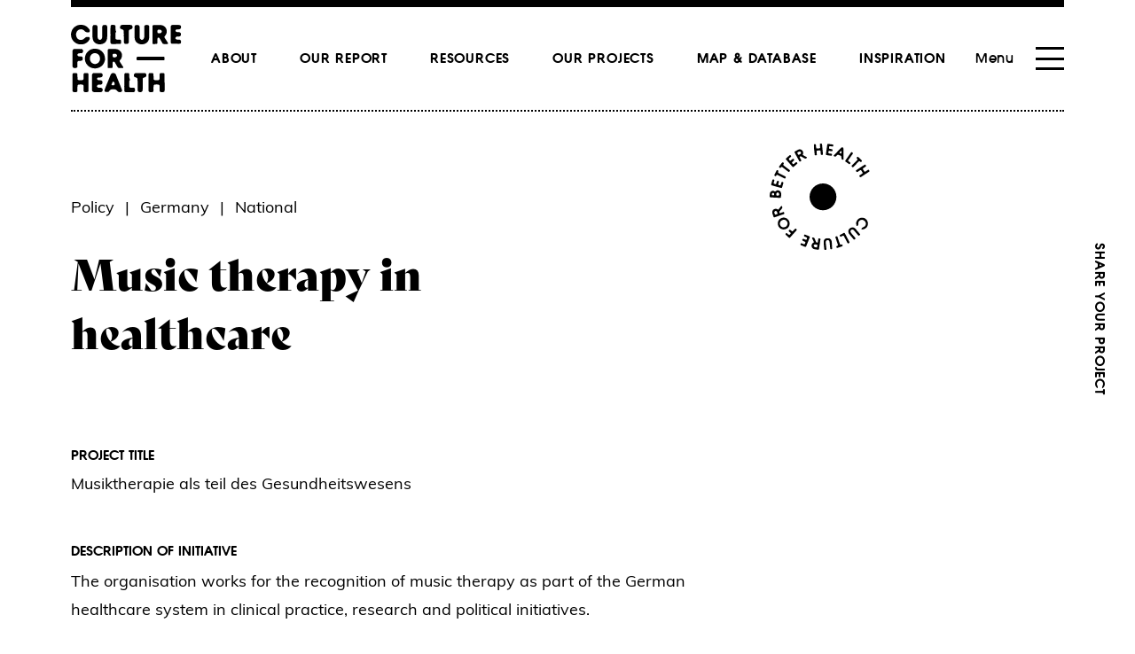

--- FILE ---
content_type: text/html; charset=UTF-8
request_url: https://www.cultureforhealth.eu/mapping/music-therapy-in-healthcare/
body_size: 32015
content:
<!doctype html>
<html lang="en-US">
<head>
    <meta charset="utf-8">
    <meta name="viewport" content="width=device-width, initial-scale=1">
    <link rel="stylesheet" href="https://use.typekit.net/ioa7vya.css">
        <!-- Hotjar Tracking Code for https://www.cultureforhealth.eu/ -->
    <script>
    (function(h,o,t,j,a,r){
        h.hj=h.hj||function(){(h.hj.q=h.hj.q||[]).push(arguments)};
        h._hjSettings={hjid:2907695,hjsv:6};
        a=o.getElementsByTagName('head')[0];
        r=o.createElement('script');r.async=1;
        r.src=t+h._hjSettings.hjid+j+h._hjSettings.hjsv;
        a.appendChild(r);
    })(window,document,'https://static.hotjar.com/c/hotjar-','.js?sv=');
    </script>
        <title>Music therapy in healthcare - Cultureforhealth.eu</title>
<script>
window.koko_analytics = {"url":"https:\/\/www.cultureforhealth.eu\/wp\/wp-admin\/admin-ajax.php?action=koko_analytics_collect","site_url":"https:\/\/www.cultureforhealth.eu","post_id":5963,"method":"cookie","use_cookie":true};
</script>
	<style>img:is([sizes="auto" i], [sizes^="auto," i]) { contain-intrinsic-size: 3000px 1500px }</style>
	<meta name="robots" content="index, follow, max-snippet:-1, max-image-preview:large, max-video-preview:-1">
<link rel="canonical" href="https://www.cultureforhealth.eu/mapping/music-therapy-in-healthcare/">
<meta property="og:url" content="https://www.cultureforhealth.eu/mapping/music-therapy-in-healthcare/">
<meta property="og:site_name" content="Cultureforhealth.eu">
<meta property="og:locale" content="en_US">
<meta property="og:type" content="article">
<meta property="article:author" content="">
<meta property="article:publisher" content="">
<meta property="og:title" content="Music therapy in healthcare - Cultureforhealth.eu">
<meta property="fb:pages" content="">
<meta property="fb:admins" content="">
<meta property="fb:app_id" content="">
<meta name="twitter:card" content="summary">
<meta name="twitter:site" content="">
<meta name="twitter:creator" content="">
<meta name="twitter:title" content="Music therapy in healthcare - Cultureforhealth.eu">
<link rel='dns-prefetch' href='//www.google.com' />
<script>
window._wpemojiSettings = {"baseUrl":"https:\/\/s.w.org\/images\/core\/emoji\/16.0.1\/72x72\/","ext":".png","svgUrl":"https:\/\/s.w.org\/images\/core\/emoji\/16.0.1\/svg\/","svgExt":".svg","source":{"concatemoji":"https:\/\/www.cultureforhealth.eu\/wp\/wp-includes\/js\/wp-emoji-release.min.js?ver=6.8.2"}};
/*! This file is auto-generated */
!function(s,n){var o,i,e;function c(e){try{var t={supportTests:e,timestamp:(new Date).valueOf()};sessionStorage.setItem(o,JSON.stringify(t))}catch(e){}}function p(e,t,n){e.clearRect(0,0,e.canvas.width,e.canvas.height),e.fillText(t,0,0);var t=new Uint32Array(e.getImageData(0,0,e.canvas.width,e.canvas.height).data),a=(e.clearRect(0,0,e.canvas.width,e.canvas.height),e.fillText(n,0,0),new Uint32Array(e.getImageData(0,0,e.canvas.width,e.canvas.height).data));return t.every(function(e,t){return e===a[t]})}function u(e,t){e.clearRect(0,0,e.canvas.width,e.canvas.height),e.fillText(t,0,0);for(var n=e.getImageData(16,16,1,1),a=0;a<n.data.length;a++)if(0!==n.data[a])return!1;return!0}function f(e,t,n,a){switch(t){case"flag":return n(e,"\ud83c\udff3\ufe0f\u200d\u26a7\ufe0f","\ud83c\udff3\ufe0f\u200b\u26a7\ufe0f")?!1:!n(e,"\ud83c\udde8\ud83c\uddf6","\ud83c\udde8\u200b\ud83c\uddf6")&&!n(e,"\ud83c\udff4\udb40\udc67\udb40\udc62\udb40\udc65\udb40\udc6e\udb40\udc67\udb40\udc7f","\ud83c\udff4\u200b\udb40\udc67\u200b\udb40\udc62\u200b\udb40\udc65\u200b\udb40\udc6e\u200b\udb40\udc67\u200b\udb40\udc7f");case"emoji":return!a(e,"\ud83e\udedf")}return!1}function g(e,t,n,a){var r="undefined"!=typeof WorkerGlobalScope&&self instanceof WorkerGlobalScope?new OffscreenCanvas(300,150):s.createElement("canvas"),o=r.getContext("2d",{willReadFrequently:!0}),i=(o.textBaseline="top",o.font="600 32px Arial",{});return e.forEach(function(e){i[e]=t(o,e,n,a)}),i}function t(e){var t=s.createElement("script");t.src=e,t.defer=!0,s.head.appendChild(t)}"undefined"!=typeof Promise&&(o="wpEmojiSettingsSupports",i=["flag","emoji"],n.supports={everything:!0,everythingExceptFlag:!0},e=new Promise(function(e){s.addEventListener("DOMContentLoaded",e,{once:!0})}),new Promise(function(t){var n=function(){try{var e=JSON.parse(sessionStorage.getItem(o));if("object"==typeof e&&"number"==typeof e.timestamp&&(new Date).valueOf()<e.timestamp+604800&&"object"==typeof e.supportTests)return e.supportTests}catch(e){}return null}();if(!n){if("undefined"!=typeof Worker&&"undefined"!=typeof OffscreenCanvas&&"undefined"!=typeof URL&&URL.createObjectURL&&"undefined"!=typeof Blob)try{var e="postMessage("+g.toString()+"("+[JSON.stringify(i),f.toString(),p.toString(),u.toString()].join(",")+"));",a=new Blob([e],{type:"text/javascript"}),r=new Worker(URL.createObjectURL(a),{name:"wpTestEmojiSupports"});return void(r.onmessage=function(e){c(n=e.data),r.terminate(),t(n)})}catch(e){}c(n=g(i,f,p,u))}t(n)}).then(function(e){for(var t in e)n.supports[t]=e[t],n.supports.everything=n.supports.everything&&n.supports[t],"flag"!==t&&(n.supports.everythingExceptFlag=n.supports.everythingExceptFlag&&n.supports[t]);n.supports.everythingExceptFlag=n.supports.everythingExceptFlag&&!n.supports.flag,n.DOMReady=!1,n.readyCallback=function(){n.DOMReady=!0}}).then(function(){return e}).then(function(){var e;n.supports.everything||(n.readyCallback(),(e=n.source||{}).concatemoji?t(e.concatemoji):e.wpemoji&&e.twemoji&&(t(e.twemoji),t(e.wpemoji)))}))}((window,document),window._wpemojiSettings);
</script>
<style id='wp-emoji-styles-inline-css'>

	img.wp-smiley, img.emoji {
		display: inline !important;
		border: none !important;
		box-shadow: none !important;
		height: 1em !important;
		width: 1em !important;
		margin: 0 0.07em !important;
		vertical-align: -0.1em !important;
		background: none !important;
		padding: 0 !important;
	}
</style>
<style id='filebird-block-filebird-gallery-style-inline-css'>
ul.filebird-block-filebird-gallery{margin:auto!important;padding:0!important;width:100%}ul.filebird-block-filebird-gallery.layout-grid{display:grid;grid-gap:20px;align-items:stretch;grid-template-columns:repeat(var(--columns),1fr);justify-items:stretch}ul.filebird-block-filebird-gallery.layout-grid li img{border:1px solid #ccc;box-shadow:2px 2px 6px 0 rgba(0,0,0,.3);height:100%;max-width:100%;-o-object-fit:cover;object-fit:cover;width:100%}ul.filebird-block-filebird-gallery.layout-masonry{-moz-column-count:var(--columns);-moz-column-gap:var(--space);column-gap:var(--space);-moz-column-width:var(--min-width);columns:var(--min-width) var(--columns);display:block;overflow:auto}ul.filebird-block-filebird-gallery.layout-masonry li{margin-bottom:var(--space)}ul.filebird-block-filebird-gallery li{list-style:none}ul.filebird-block-filebird-gallery li figure{height:100%;margin:0;padding:0;position:relative;width:100%}ul.filebird-block-filebird-gallery li figure figcaption{background:linear-gradient(0deg,rgba(0,0,0,.7),rgba(0,0,0,.3) 70%,transparent);bottom:0;box-sizing:border-box;color:#fff;font-size:.8em;margin:0;max-height:100%;overflow:auto;padding:3em .77em .7em;position:absolute;text-align:center;width:100%;z-index:2}ul.filebird-block-filebird-gallery li figure figcaption a{color:inherit}

</style>
<style id='global-styles-inline-css'>
:root{--wp--preset--aspect-ratio--square: 1;--wp--preset--aspect-ratio--4-3: 4/3;--wp--preset--aspect-ratio--3-4: 3/4;--wp--preset--aspect-ratio--3-2: 3/2;--wp--preset--aspect-ratio--2-3: 2/3;--wp--preset--aspect-ratio--16-9: 16/9;--wp--preset--aspect-ratio--9-16: 9/16;--wp--preset--color--black: #000000;--wp--preset--color--cyan-bluish-gray: #abb8c3;--wp--preset--color--white: #ffffff;--wp--preset--color--pale-pink: #f78da7;--wp--preset--color--vivid-red: #cf2e2e;--wp--preset--color--luminous-vivid-orange: #ff6900;--wp--preset--color--luminous-vivid-amber: #fcb900;--wp--preset--color--light-green-cyan: #7bdcb5;--wp--preset--color--vivid-green-cyan: #00d084;--wp--preset--color--pale-cyan-blue: #8ed1fc;--wp--preset--color--vivid-cyan-blue: #0693e3;--wp--preset--color--vivid-purple: #9b51e0;--wp--preset--color--primary: #525ddc;--wp--preset--gradient--vivid-cyan-blue-to-vivid-purple: linear-gradient(135deg,rgba(6,147,227,1) 0%,rgb(155,81,224) 100%);--wp--preset--gradient--light-green-cyan-to-vivid-green-cyan: linear-gradient(135deg,rgb(122,220,180) 0%,rgb(0,208,130) 100%);--wp--preset--gradient--luminous-vivid-amber-to-luminous-vivid-orange: linear-gradient(135deg,rgba(252,185,0,1) 0%,rgba(255,105,0,1) 100%);--wp--preset--gradient--luminous-vivid-orange-to-vivid-red: linear-gradient(135deg,rgba(255,105,0,1) 0%,rgb(207,46,46) 100%);--wp--preset--gradient--very-light-gray-to-cyan-bluish-gray: linear-gradient(135deg,rgb(238,238,238) 0%,rgb(169,184,195) 100%);--wp--preset--gradient--cool-to-warm-spectrum: linear-gradient(135deg,rgb(74,234,220) 0%,rgb(151,120,209) 20%,rgb(207,42,186) 40%,rgb(238,44,130) 60%,rgb(251,105,98) 80%,rgb(254,248,76) 100%);--wp--preset--gradient--blush-light-purple: linear-gradient(135deg,rgb(255,206,236) 0%,rgb(152,150,240) 100%);--wp--preset--gradient--blush-bordeaux: linear-gradient(135deg,rgb(254,205,165) 0%,rgb(254,45,45) 50%,rgb(107,0,62) 100%);--wp--preset--gradient--luminous-dusk: linear-gradient(135deg,rgb(255,203,112) 0%,rgb(199,81,192) 50%,rgb(65,88,208) 100%);--wp--preset--gradient--pale-ocean: linear-gradient(135deg,rgb(255,245,203) 0%,rgb(182,227,212) 50%,rgb(51,167,181) 100%);--wp--preset--gradient--electric-grass: linear-gradient(135deg,rgb(202,248,128) 0%,rgb(113,206,126) 100%);--wp--preset--gradient--midnight: linear-gradient(135deg,rgb(2,3,129) 0%,rgb(40,116,252) 100%);--wp--preset--font-size--small: 13px;--wp--preset--font-size--medium: 20px;--wp--preset--font-size--large: 36px;--wp--preset--font-size--x-large: 42px;--wp--preset--spacing--20: 0.44rem;--wp--preset--spacing--30: 0.67rem;--wp--preset--spacing--40: 1rem;--wp--preset--spacing--50: 1.5rem;--wp--preset--spacing--60: 2.25rem;--wp--preset--spacing--70: 3.38rem;--wp--preset--spacing--80: 5.06rem;--wp--preset--shadow--natural: 6px 6px 9px rgba(0, 0, 0, 0.2);--wp--preset--shadow--deep: 12px 12px 50px rgba(0, 0, 0, 0.4);--wp--preset--shadow--sharp: 6px 6px 0px rgba(0, 0, 0, 0.2);--wp--preset--shadow--outlined: 6px 6px 0px -3px rgba(255, 255, 255, 1), 6px 6px rgba(0, 0, 0, 1);--wp--preset--shadow--crisp: 6px 6px 0px rgba(0, 0, 0, 1);}:where(body) { margin: 0; }.wp-site-blocks > .alignleft { float: left; margin-right: 2em; }.wp-site-blocks > .alignright { float: right; margin-left: 2em; }.wp-site-blocks > .aligncenter { justify-content: center; margin-left: auto; margin-right: auto; }:where(.is-layout-flex){gap: 0.5em;}:where(.is-layout-grid){gap: 0.5em;}.is-layout-flow > .alignleft{float: left;margin-inline-start: 0;margin-inline-end: 2em;}.is-layout-flow > .alignright{float: right;margin-inline-start: 2em;margin-inline-end: 0;}.is-layout-flow > .aligncenter{margin-left: auto !important;margin-right: auto !important;}.is-layout-constrained > .alignleft{float: left;margin-inline-start: 0;margin-inline-end: 2em;}.is-layout-constrained > .alignright{float: right;margin-inline-start: 2em;margin-inline-end: 0;}.is-layout-constrained > .aligncenter{margin-left: auto !important;margin-right: auto !important;}.is-layout-constrained > :where(:not(.alignleft):not(.alignright):not(.alignfull)){margin-left: auto !important;margin-right: auto !important;}body .is-layout-flex{display: flex;}.is-layout-flex{flex-wrap: wrap;align-items: center;}.is-layout-flex > :is(*, div){margin: 0;}body .is-layout-grid{display: grid;}.is-layout-grid > :is(*, div){margin: 0;}body{padding-top: 0px;padding-right: 0px;padding-bottom: 0px;padding-left: 0px;}a:where(:not(.wp-element-button)){text-decoration: underline;}:root :where(.wp-element-button, .wp-block-button__link){background-color: #32373c;border-width: 0;color: #fff;font-family: inherit;font-size: inherit;line-height: inherit;padding: calc(0.667em + 2px) calc(1.333em + 2px);text-decoration: none;}.has-black-color{color: var(--wp--preset--color--black) !important;}.has-cyan-bluish-gray-color{color: var(--wp--preset--color--cyan-bluish-gray) !important;}.has-white-color{color: var(--wp--preset--color--white) !important;}.has-pale-pink-color{color: var(--wp--preset--color--pale-pink) !important;}.has-vivid-red-color{color: var(--wp--preset--color--vivid-red) !important;}.has-luminous-vivid-orange-color{color: var(--wp--preset--color--luminous-vivid-orange) !important;}.has-luminous-vivid-amber-color{color: var(--wp--preset--color--luminous-vivid-amber) !important;}.has-light-green-cyan-color{color: var(--wp--preset--color--light-green-cyan) !important;}.has-vivid-green-cyan-color{color: var(--wp--preset--color--vivid-green-cyan) !important;}.has-pale-cyan-blue-color{color: var(--wp--preset--color--pale-cyan-blue) !important;}.has-vivid-cyan-blue-color{color: var(--wp--preset--color--vivid-cyan-blue) !important;}.has-vivid-purple-color{color: var(--wp--preset--color--vivid-purple) !important;}.has-primary-color{color: var(--wp--preset--color--primary) !important;}.has-black-background-color{background-color: var(--wp--preset--color--black) !important;}.has-cyan-bluish-gray-background-color{background-color: var(--wp--preset--color--cyan-bluish-gray) !important;}.has-white-background-color{background-color: var(--wp--preset--color--white) !important;}.has-pale-pink-background-color{background-color: var(--wp--preset--color--pale-pink) !important;}.has-vivid-red-background-color{background-color: var(--wp--preset--color--vivid-red) !important;}.has-luminous-vivid-orange-background-color{background-color: var(--wp--preset--color--luminous-vivid-orange) !important;}.has-luminous-vivid-amber-background-color{background-color: var(--wp--preset--color--luminous-vivid-amber) !important;}.has-light-green-cyan-background-color{background-color: var(--wp--preset--color--light-green-cyan) !important;}.has-vivid-green-cyan-background-color{background-color: var(--wp--preset--color--vivid-green-cyan) !important;}.has-pale-cyan-blue-background-color{background-color: var(--wp--preset--color--pale-cyan-blue) !important;}.has-vivid-cyan-blue-background-color{background-color: var(--wp--preset--color--vivid-cyan-blue) !important;}.has-vivid-purple-background-color{background-color: var(--wp--preset--color--vivid-purple) !important;}.has-primary-background-color{background-color: var(--wp--preset--color--primary) !important;}.has-black-border-color{border-color: var(--wp--preset--color--black) !important;}.has-cyan-bluish-gray-border-color{border-color: var(--wp--preset--color--cyan-bluish-gray) !important;}.has-white-border-color{border-color: var(--wp--preset--color--white) !important;}.has-pale-pink-border-color{border-color: var(--wp--preset--color--pale-pink) !important;}.has-vivid-red-border-color{border-color: var(--wp--preset--color--vivid-red) !important;}.has-luminous-vivid-orange-border-color{border-color: var(--wp--preset--color--luminous-vivid-orange) !important;}.has-luminous-vivid-amber-border-color{border-color: var(--wp--preset--color--luminous-vivid-amber) !important;}.has-light-green-cyan-border-color{border-color: var(--wp--preset--color--light-green-cyan) !important;}.has-vivid-green-cyan-border-color{border-color: var(--wp--preset--color--vivid-green-cyan) !important;}.has-pale-cyan-blue-border-color{border-color: var(--wp--preset--color--pale-cyan-blue) !important;}.has-vivid-cyan-blue-border-color{border-color: var(--wp--preset--color--vivid-cyan-blue) !important;}.has-vivid-purple-border-color{border-color: var(--wp--preset--color--vivid-purple) !important;}.has-primary-border-color{border-color: var(--wp--preset--color--primary) !important;}.has-vivid-cyan-blue-to-vivid-purple-gradient-background{background: var(--wp--preset--gradient--vivid-cyan-blue-to-vivid-purple) !important;}.has-light-green-cyan-to-vivid-green-cyan-gradient-background{background: var(--wp--preset--gradient--light-green-cyan-to-vivid-green-cyan) !important;}.has-luminous-vivid-amber-to-luminous-vivid-orange-gradient-background{background: var(--wp--preset--gradient--luminous-vivid-amber-to-luminous-vivid-orange) !important;}.has-luminous-vivid-orange-to-vivid-red-gradient-background{background: var(--wp--preset--gradient--luminous-vivid-orange-to-vivid-red) !important;}.has-very-light-gray-to-cyan-bluish-gray-gradient-background{background: var(--wp--preset--gradient--very-light-gray-to-cyan-bluish-gray) !important;}.has-cool-to-warm-spectrum-gradient-background{background: var(--wp--preset--gradient--cool-to-warm-spectrum) !important;}.has-blush-light-purple-gradient-background{background: var(--wp--preset--gradient--blush-light-purple) !important;}.has-blush-bordeaux-gradient-background{background: var(--wp--preset--gradient--blush-bordeaux) !important;}.has-luminous-dusk-gradient-background{background: var(--wp--preset--gradient--luminous-dusk) !important;}.has-pale-ocean-gradient-background{background: var(--wp--preset--gradient--pale-ocean) !important;}.has-electric-grass-gradient-background{background: var(--wp--preset--gradient--electric-grass) !important;}.has-midnight-gradient-background{background: var(--wp--preset--gradient--midnight) !important;}.has-small-font-size{font-size: var(--wp--preset--font-size--small) !important;}.has-medium-font-size{font-size: var(--wp--preset--font-size--medium) !important;}.has-large-font-size{font-size: var(--wp--preset--font-size--large) !important;}.has-x-large-font-size{font-size: var(--wp--preset--font-size--x-large) !important;}
:where(.wp-block-post-template.is-layout-flex){gap: 1.25em;}:where(.wp-block-post-template.is-layout-grid){gap: 1.25em;}
:where(.wp-block-columns.is-layout-flex){gap: 2em;}:where(.wp-block-columns.is-layout-grid){gap: 2em;}
:root :where(.wp-block-pullquote){font-size: 1.5em;line-height: 1.6;}
</style>
<link rel='stylesheet' id='email-subscribers-css' href='https://www.cultureforhealth.eu/app/plugins/email-subscribers/lite/public/css/email-subscribers-public.css?ver=5.8.11' media='all' />
<link rel='stylesheet' id='app/0-css' href='https://www.cultureforhealth.eu/app/themes/cultureforhealth/public/app.29c5b8.css' media='all' />
<script src="https://www.google.com/recaptcha/api.js?ver=6.8.2" id="g-recaptcha-js"></script>
<script src="https://www.cultureforhealth.eu/wp/wp-includes/js/jquery/jquery.min.js?ver=3.7.1" id="jquery-core-js"></script>
<script src="https://www.cultureforhealth.eu/wp/wp-includes/js/jquery/jquery-migrate.min.js?ver=3.4.1" id="jquery-migrate-js"></script>
<link rel="https://api.w.org/" href="https://www.cultureforhealth.eu/wp-json/" /><link rel="EditURI" type="application/rsd+xml" title="RSD" href="https://www.cultureforhealth.eu/wp/xmlrpc.php?rsd" />
<meta name="generator" content="WordPress 6.8.2" />
<link rel='shortlink' href='https://www.cultureforhealth.eu/?p=5963' />
<link rel="alternate" title="oEmbed (JSON)" type="application/json+oembed" href="https://www.cultureforhealth.eu/wp-json/oembed/1.0/embed?url=https%3A%2F%2Fwww.cultureforhealth.eu%2Fmapping%2Fmusic-therapy-in-healthcare%2F" />
<link rel="alternate" title="oEmbed (XML)" type="text/xml+oembed" href="https://www.cultureforhealth.eu/wp-json/oembed/1.0/embed?url=https%3A%2F%2Fwww.cultureforhealth.eu%2Fmapping%2Fmusic-therapy-in-healthcare%2F&#038;format=xml" />

<script async src='https://www.googletagmanager.com/gtag/js?id=G-321868405'></script><script>
window.dataLayer = window.dataLayer || [];
function gtag(){dataLayer.push(arguments);}gtag('js', new Date());

 gtag('config', 'G-321868405' , {});

</script>
    <script src="https://kit.fontawesome.com/0a51b2f8b2.js" crossorigin="anonymous"></script>
</head>

<body class="wp-singular project-template-default single single-project postid-5963 wp-embed-responsive wp-theme-cultureforhealth music-therapy-in-healthcare">

<div id="app">
    <a class="sr-only focus:not-sr-only" href="#main">
  Skip to content
</a>

<div class="relative md:px-20 max-w-screen-2xl md:mx-auto">
	<div class="h-2 bg-black"></div>
	<header class="flex justify-between px-6 antialiased border-b-2 border-black border-dotted banner md:px-0">
		<div class="pr-4 my-5 md:px-0">
			<a href="https://www.cultureforhealth.eu"><img src="https://www.cultureforhealth.eu/app/themes/cultureforhealth/public/images/logo.svg"></a>
		</div>
					<div class="items-center justify-center flex-grow hidden md:flex">
				<nav class="flex items-center space-x-8 font-bold tracking-wider uppercase nav-primary"
				     aria-label="Menu">
											<div>
							<a
								class="uppercase px-2 pt-[4px] pb-[2px] font-bold tracking-wider font-secondary hover:bg-yellow"
								href="https://www.cultureforhealth.eu/about-the-project/">About</a>
						</div>
											<div>
							<a
								class="uppercase px-2 pt-[4px] pb-[2px] font-bold tracking-wider font-secondary hover:bg-green"
								href="https://www.cultureforhealth.eu/knowledge/">Our report</a>
						</div>
											<div>
							<a
								class="uppercase px-2 pt-[4px] pb-[2px] font-bold tracking-wider font-secondary hover:bg-yellow"
								href="https://www.cultureforhealth.eu/resources/">Resources</a>
						</div>
											<div>
							<a
								class="uppercase px-2 pt-[4px] pb-[2px] font-bold tracking-wider font-secondary hover:bg-blue"
								href="https://www.cultureforhealth.eu/pilot-projet/">Our projects</a>
						</div>
											<div>
							<a
								class="uppercase px-2 pt-[4px] pb-[2px] font-bold tracking-wider font-secondary hover:bg-pink"
								href="https://www.cultureforhealth.eu/mapping/">Map &#038; Database</a>
						</div>
											<div>
							<a
								class="uppercase px-2 pt-[4px] pb-[2px] font-bold tracking-wider font-secondary hover:bg-red"
								href="https://www.cultureforhealth.eu/inspiration/">Inspiration</a>
						</div>
									</nav>
			</div>
				<div class="flex items-center pl-4 md:px-0">
			<div x-data="{open:false}" x-init="$watch('open', (value) => {
	document.body.classList.toggle('scroll-lock', value)
})" class="flex">
	<div class="fixed top-0 left-0 z-30 w-screen h-screen bg-black bg-opacity-75" x-show="open" x-transition.opacity
	     x-cloak></div>
	<div class="fixed top-0 z-40 flex w-screen h-screen translate-x-1/2 md:max-w-screen-2xl md:mx-auto right-1/2" :class="{'pointer-events-none': !open, 'pointer-events-all': open }">
		<div class="w-full p-12 ml-auto transition bg-white sm:w-1/2 lg:w-1/3 md:p-20 md:pt-40 relative after:content['*'] after:block after:bg-white after:w-screen after:h-screen after:absolute after:top-0 after:left-full" :class="{'translate-x-0 opacity-100': open, 'translate-x-full opacity-0': !open }" x-cloak>
		<ul class="pb-6 mb-6 border-b border-black border-dashed">
													<li class="my-3 -ml-3"><a
									class="px-3 pt-[4px] pb-[2px] text-2xl font-bold tracking-wider font-secondary hover:bg-yellow"
									href="https://www.cultureforhealth.eu/events/">Events</a></li>
													<li class="my-3 -ml-3"><a
									class="px-3 pt-[4px] pb-[2px] text-2xl font-bold tracking-wider font-secondary hover:bg-green"
									href="https://www.cultureforhealth.eu/news/">News</a></li>
													<li class="my-3 -ml-3"><a
									class="px-3 pt-[4px] pb-[2px] text-2xl font-bold tracking-wider font-secondary "
									href="https://www.cultureforhealth.eu/share-your-project/">Share your project</a></li>
													<li class="my-3 -ml-3"><a
									class="px-3 pt-[4px] pb-[2px] text-2xl font-bold tracking-wider font-secondary "
									href="https://www.cultureforhealth.eu/contact/">Contact</a></li>
																									<li class="my-3 -ml-3"><a
									class="md:hidden px-3 pt-[4px] pb-[2px] text-2xl font-bold tracking-wider font-secondary hover:bg-yellow"
									href="https://www.cultureforhealth.eu/about-the-project/">About</a></li>
													<li class="my-3 -ml-3"><a
									class="md:hidden px-3 pt-[4px] pb-[2px] text-2xl font-bold tracking-wider font-secondary hover:bg-green"
									href="https://www.cultureforhealth.eu/knowledge/">Our report</a></li>
													<li class="my-3 -ml-3"><a
									class="md:hidden px-3 pt-[4px] pb-[2px] text-2xl font-bold tracking-wider font-secondary hover:bg-yellow"
									href="https://www.cultureforhealth.eu/resources/">Resources</a></li>
													<li class="my-3 -ml-3"><a
									class="md:hidden px-3 pt-[4px] pb-[2px] text-2xl font-bold tracking-wider font-secondary hover:bg-blue"
									href="https://www.cultureforhealth.eu/pilot-projet/">Our projects</a></li>
													<li class="my-3 -ml-3"><a
									class="md:hidden px-3 pt-[4px] pb-[2px] text-2xl font-bold tracking-wider font-secondary hover:bg-pink"
									href="https://www.cultureforhealth.eu/mapping/">Map &#038; Database</a></li>
													<li class="my-3 -ml-3"><a
									class="md:hidden px-3 pt-[4px] pb-[2px] text-2xl font-bold tracking-wider font-secondary hover:bg-red"
									href="https://www.cultureforhealth.eu/inspiration/">Inspiration</a></li>
																	</ul>
					<div class="my-3"><a href="/newsletter" class="font-bold tracking-wider font-secondary">Newsletter</a></div>
											<div class="my-3"><a href="https://www.facebook.com/cultureforhealth.eu" target="_blank"
						                     class="font-bold tracking-wider font-secondary">Facebook</a></div>
																<div class="my-3"><a href="https://www.linkedin.com/groups/12621135/" target="_blank"
						                     class="font-bold tracking-wider font-secondary">LinkedIn</a></div>
																<div class="my-3"><a href="https://twitter.com/Culture4Health_" target="_blank"
						                     class="font-bold tracking-wider font-secondary">Twitter</a></div>
										<div class="w-full h-1 mt-6 mb-6 bg-black"></div>
					<a class="text-xl font-bold tracking-wider font-secondary" href="/share-your-project">Share your
						project</a>
		</div>
	</div>
	<button class="mr-6 font-medium tracking-wider font-secondary" @click="open = !open">Menu</button>
	<div style="height: 26px;"
	     :class="{'justify-between': !open, 'justify-center': open}"
	     class="relative z-50 flex flex-col items-center w-8 cursor-pointer" @click="open = !open">
		<div style="height: 3px;" class="w-full transition-transform duration-200 origin-center transform bg-black"
		     :class="{'rotate-45 absolute': open}"></div>
		<div style="height: 3px;" class="w-full bg-black"
		     x-show="!open"></div>
		<div style="height: 3px;" class="w-full transition-transform duration-200 origin-center transform bg-black"
		     :class="{'-rotate-45 absolute': open}"></div>
	</div>
</div>		</div>
	</header>
		<div class="fixed top-0 w-full -translate-x-1/2 left-1/2 max-w-screen-2xl">
    <div class="w-full md:mx-auto">
        <div class="absolute top-0 right-0 items-center justify-center hidden w-20 h-screen md:flex" x-data="{
            btnText: [...'Share your project'].map(letter => {
                return {char: letter, active: false}
            }),
            bounce() {
                this.btnText.forEach((letter, i) => {
                    if (letter.char !== ' ') {
                        setTimeout(() => {
                            letter.active = true
                            setTimeout(() => {
                                letter.active = false
                            }, 100)
                        }, i * 60)
                    }
                })
            },
        }">
            <a href="/share-your-project" class="font-bold tracking-wider uppercase rotate-90 group font-secondary whitespace-nowrap hover:text-primary" x-init="bounce">
                <template x-for="(letter, index) in btnText">
                    <span class="transition-all" x-text="letter.char" :class="{'-translate-y-1/2': letter.active, 'inline-block': letter.char !== ' ' }"></span>
                </template>
            </a>
        </div>
    </div>
</div>
</div>
  <main id="main" class="main">
    	<div class="my-24 module-top-banner">
		<div class="container">
			<div class="flex justify-between">
				<div>
											<div class="mb-6 text-lg">Policy<span class="mx-3">|</span>Germany<span class="mx-3">|</span>National</div>
										<h1 class="max-w-xl h1">
						Music therapy in healthcare
					</h1>
				</div>
				<div class="relative flex-grow flex-shrink hidden md:block">
					<div
						class="absolute top-0 left-1/2 -translate-x-1/2 -translate-y-1/2 ">
						<svg width="120px" height="120px" viewBox="0 0 120 120" version="1.1" xmlns="http://www.w3.org/2000/svg"
     xmlns:xlink="http://www.w3.org/1999/xlink">
	<title>CA1FBB80-1264-4089-A550-14F08F77BF4D</title>
	<defs>
		<polygon id="path-1" points="0 0 9.94346118 0 9.94346118 13.3950998 0 13.3950998"></polygon>
		<polygon id="path-3" points="0 0 10.3552712 0 10.3552712 13.4800959 0 13.4800959"></polygon>
	</defs>
	<g id="{Desktop---version-2}" stroke="none" stroke-width="1" fill="none" fill-rule="evenodd">
		<g id="News-open" transform="translate(-888.000000, -226.000000)">
			<g id="Group-49" transform="translate(888.000000, 226.000000)">
				<path
					d="M98.0937228,92.9269687 C97.8077853,92.0925937 97.5368478,91.2563437 97.5274728,90.3254062 C97.5190353,89.5304062 97.6343478,88.7654062 97.8949728,88.0472812 C98.3749728,86.7254062 99.1859103,85.6182187 100.380285,84.8297812 C102.337785,83.5369687 104.42091,83.2800937 106.620285,84.1107187 C107.062785,84.2775937 107.509973,84.4735312 107.89716,84.7397812 C108.994035,85.4916562 109.855598,86.4694687 110.329035,87.7200937 C110.731223,88.7785312 110.959035,89.8819687 110.808098,91.0341562 C110.536223,93.1191562 109.561223,94.7560312 107.76591,95.8829062 C106.722473,96.5372812 105.59466,96.9122812 104.356223,96.9150937 C104.187473,96.9150937 104.00091,96.8944687 103.851848,96.8232187 C103.521848,96.6675937 103.402785,96.3141562 103.578098,96.0000937 C104.017785,95.2144687 104.577473,94.5525937 105.499035,94.3116562 C106.223723,94.1213437 106.825598,93.7125937 107.354348,93.2091562 C108.22716,92.3804062 108.599348,91.3444687 108.45216,90.1463437 C108.400598,89.7263437 108.319973,89.2969687 108.16716,88.9032187 C107.835285,88.0463437 107.288723,87.3460312 106.515285,86.8229062 C105.116535,85.8788437 103.62591,85.8188437 102.153098,86.5107187 C100.78716,87.1519687 100.017473,88.2947812 99.9480978,89.8425937 C99.9340353,90.1416562 99.9687228,90.4435312 99.9780978,90.7435312 C99.9930978,91.2310312 99.9171603,91.6922812 99.6049728,92.0907187 C99.4812228,92.2491562 99.3837228,92.4263437 99.2674728,92.5904062 C98.9112228,93.0938437 98.8062228,93.1238437 98.0937228,92.9269687"
					id="Fill-1" fill="currentColor"></path>
				<path
					d="M92.1634728,105.030281 C91.4172228,104.149969 90.6587853,103.279031 89.9294103,102.384656 C89.6312853,102.018094 89.3669103,101.615906 89.1381603,101.201531 C88.5625353,100.159031 88.5025353,99.0452812 88.8306603,97.9212187 C88.9403478,97.5443437 89.1587853,97.1852812 89.3819103,96.8571562 C90.3831603,95.3899687 91.7865978,94.5855937 93.5594103,94.5771214 C94.6459728,94.5724687 95.6022228,95.0402812 96.3803478,95.8202812 C96.7525353,96.1924687 97.1209728,96.5684062 97.4828478,96.9490312 C97.6037853,97.0755937 97.7125353,97.2162187 97.8090978,97.3624687 C98.2084728,97.9746562 98.6809728,98.5202812 99.2134728,99.0218437 C99.4862853,99.2777812 99.7497228,99.5590312 99.9522228,99.8712187 C100.430348,100.614656 101.027535,101.257781 101.605035,101.916844 C102.089723,102.470906 102.08316,102.905906 101.549723,103.402781 C101.439098,103.504969 101.327535,103.607156 101.20566,103.694344 C100.71816,104.049656 100.284098,104.021531 99.8528478,103.610906 C99.7806603,103.542469 99.7244103,103.455281 99.6503478,103.388719 C99.2303478,103.009969 99.0372228,102.399656 98.4353478,102.206531 C98.4006603,102.196219 98.3678478,102.129656 98.3650353,102.087469 C98.3425353,101.754656 98.0978478,101.554969 97.9075353,101.329031 C96.9859728,100.235906 96.0522228,99.1530937 95.1334728,98.0571562 C94.7697228,97.6221562 94.3300353,97.3090312 93.8106603,97.0934062 C93.4956603,96.9630937 93.1815978,96.9490312 92.8534728,97.0221562 C91.8831603,97.2396562 91.1303478,98.0862187 91.0975353,99.0209062 C91.0825353,99.4849687 91.2222228,99.9059062 91.4781603,100.295906 C92.0987853,101.241844 92.8150353,102.118406 93.5865978,102.937781 C94.0872228,103.469344 94.4912853,104.069344 94.9731603,104.611219 C95.4569103,105.154031 95.9265978,105.710906 96.3850353,106.274344 C96.5237853,106.445906 96.6119103,106.659656 96.7131603,106.859344 C96.8284728,107.084344 96.7965978,107.327156 96.6381603,107.494969 C96.3812853,107.763094 96.1009728,108.023719 95.7897228,108.221531 C95.4644103,108.428719 95.1062853,108.356531 94.8090978,108.111844 C94.6562853,107.986219 94.5306603,107.824031 94.4012853,107.672156 C93.6531603,106.792781 92.9069103,105.911531 92.1606603,105.032156 C92.1615978,105.031219 92.1625353,105.030281 92.1634728,105.030281"
					id="Fill-3" fill="currentColor"></path>
				<path
					d="M87.348754,106.126781 C88.1446915,107.635219 88.9415665,109.143656 89.7365665,110.652094 C89.806879,110.785219 89.8846915,110.915531 89.943754,111.053344 C90.131254,111.492094 90.0140665,111.900844 89.6071915,112.158656 C89.3540665,112.319906 89.0859415,112.461469 88.8121915,112.583344 C88.460629,112.740844 88.145629,112.680844 87.943129,112.382719 C87.648754,111.950531 87.298129,111.552094 87.1415665,111.030844 C87.063754,110.772094 86.896879,110.540531 86.769379,110.297719 C86.2846915,109.366781 85.801879,108.434906 85.3134415,107.505844 C85.057504,107.019281 84.7884415,106.541156 84.5315665,106.057406 C84.2259415,105.484594 83.9353165,104.904281 83.6240665,104.335219 C83.465629,104.044594 83.193754,103.902094 82.8703165,103.943344 C82.6528165,103.971469 82.434379,104.053031 82.235629,104.151469 C81.763129,104.383031 81.303754,104.641781 80.8359415,104.884594 C80.681254,104.965219 80.5246915,105.053344 80.358754,105.103031 C79.968754,105.219281 79.591879,105.064594 79.395004,104.710219 C79.286254,104.513344 79.2196915,104.293969 79.1184415,104.093344 C78.928129,103.716469 79.025629,103.394906 79.3865665,103.104281 C79.501879,103.009594 79.6415665,102.945844 79.773754,102.875531 C80.9484415,102.253031 82.136254,101.652094 83.2959415,101.004281 C84.0778165,100.568344 84.5653165,100.799906 84.933754,101.531156 C85.7109415,103.077094 86.5396915,104.596781 87.346879,106.127719 C87.3478165,106.127719 87.348754,106.126781 87.348754,106.126781"
					id="Fill-5" fill="currentColor"></path>
				<path
					d="M77.8628478,109.348969 C78.2622228,110.536781 78.6597228,111.724594 79.0600353,112.911469 C79.1237853,113.101781 79.1790978,113.295844 79.2625353,113.477719 C79.4762853,113.941781 79.8709728,114.142406 80.3669103,114.034594 C80.5872228,113.987719 80.8000353,113.906156 81.0137853,113.838656 C81.2172228,113.774906 81.4084728,113.798344 81.5940978,113.897719 C82.2419103,114.245531 82.4387853,115.234594 81.9550353,115.774594 C81.8594103,115.880531 81.7178478,115.961156 81.5828478,116.015531 C81.2575353,116.144906 80.9228478,116.255531 80.5909728,116.368031 C79.4284728,116.760844 78.2631603,117.151781 77.0997228,117.542719 C76.9337853,117.598031 76.7678478,117.658031 76.5990978,117.704906 C76.0647228,117.853969 75.6559728,117.682406 75.4234728,117.187406 C75.3297228,116.986781 75.2612853,116.762719 75.2350353,116.542406 C75.1815978,116.093344 75.3831603,115.778344 75.8003478,115.592719 C75.9372228,115.532719 76.0815978,115.487719 76.2212853,115.430531 C76.8456603,115.176469 77.0875353,114.697406 76.8756603,114.049594 C76.3272228,112.382719 75.7637853,110.721469 75.2050353,109.059281 C74.8703478,108.061781 74.5375353,107.062406 74.1981603,106.066781 C74.0959728,105.766781 74.0800353,105.484594 74.2506603,105.200531 C74.5122228,104.764594 75.5378478,104.447719 75.9981603,104.666156 C76.1856603,104.755219 76.3375353,104.877094 76.4106603,105.079594 C76.4790978,105.267094 76.5512853,105.454594 76.6150353,105.643969 C77.0312853,106.878656 77.4456603,108.114281 77.8609728,109.349906 C77.8609728,109.348969 77.8619103,109.348969 77.8628478,109.348969"
					id="Fill-7" fill="currentColor"></path>
				<g id="Group-11" transform="translate(60.802180, 106.609588)">
					<mask id="mask-2" fill="white">
						<use xlink:href="#path-1"></use>
					</mask>
					<g id="Clip-10"></g>
					<path
						d="M0.376261258,8.71350601 C0.257198758,7.56600601 0.122198758,6.42038101 0.0256362577,5.27006851 C-0.0146762423,4.79944351 -0.00530124225,4.31756851 0.0387612577,3.84694351 C0.151261258,2.66100601 0.729698758,1.70850601 1.63438626,0.966006005 C1.93907376,0.716631005 2.32063626,0.543193505 2.69094876,0.398818505 C4.34469876,-0.248056495 5.95626126,-0.120556495 7.42438626,0.873193505 C8.32438626,1.48163101 8.84938626,2.40600601 9.05188626,3.48975601 C9.14844876,4.00631851 9.24219876,4.52475601 9.32563626,5.04319351 C9.35469876,5.21569351 9.36501126,5.39288101 9.36126126,5.56725601 C9.34626126,6.29850601 9.42782376,7.01569351 9.58532376,7.73006851 C9.66501126,8.09475601 9.72501126,8.47631851 9.71563626,8.84850601 C9.69126126,9.73163101 9.82157376,10.5988185 9.92657376,11.4688185 C10.0146988,12.199131 9.76344876,12.555381 9.04251126,12.6631935 C8.89344876,12.6856935 8.74344876,12.7063185 8.59438626,12.711006 C7.99251126,12.7288185 7.64938626,12.461631 7.52469876,11.8794435 C7.50219876,11.781006 7.50594876,11.677881 7.48251126,11.5813185 C7.35032376,11.0319435 7.53501126,10.4188185 7.14594876,9.92006851 C7.12438626,9.89194351 7.13376126,9.81881851 7.15532376,9.78225601 C7.32501126,9.49538101 7.23594876,9.19256851 7.20594876,8.89819351 C7.06251126,7.47600601 6.90219876,6.05569351 6.76157376,4.63256851 C6.70532376,4.06913101 6.51969876,3.56288101 6.21219876,3.09131851 C6.02563626,2.80631851 5.77532376,2.61694351 5.46219876,2.49225601 C4.53969876,2.12475601 3.44094876,2.39944351 2.88688626,3.15319351 C2.61219876,3.52631851 2.48938626,3.95288101 2.48094876,4.41881851 C2.46032376,5.55038101 2.55688626,6.67725601 2.73126126,7.79006851 C2.84376126,8.51006851 2.84001126,9.23381851 2.93282376,9.95288101 C3.02563626,10.6738185 3.09969876,11.3975685 3.15969876,12.122256 C3.17751126,12.341631 3.12969876,12.568506 3.10063626,12.789756 C3.06876126,13.041006 2.90563626,13.222881 2.68157376,13.2706935 C2.31688626,13.348506 1.94001126,13.4056935 1.57063626,13.393506 C1.18438626,13.380381 0.929386258,13.1188185 0.822511258,12.7494435 C0.768136258,12.5600685 0.755011258,12.3556935 0.734386258,12.156006 C0.611573758,11.008506 0.493448758,9.86194351 0.374386258,8.71350601 C0.375323758,8.71444351 0.376261258,8.71350601 0.376261258,8.71350601"
						id="Fill-9" fill="currentColor" mask="url(#mask-2)"></path>
				</g>
				<path
					d="M52.2488478,113.97 L52.2507228,113.9625 L52.0482228,113.934375 C51.8850978,113.912812 51.7238478,113.890312 51.5607228,113.866875 C50.9522853,113.780625 50.4647853,114.035625 49.9191603,114.44625 C49.9022853,114.458437 49.8779103,114.497812 49.8685353,114.53625 L49.8404103,114.653437 C49.7963478,114.837187 49.7541603,115.010625 49.7419728,115.185 C49.6857228,115.98375 49.9538478,116.445937 50.6372853,116.728125 C50.9372853,116.851875 51.2682228,116.925 51.5813478,116.98875 C51.7491603,117.023437 51.9244728,117.046875 52.0950978,117.069375 C52.3079103,117.098437 52.5282228,117.1275 52.7447853,117.18 C52.9754103,117.235312 53.1582228,117.165937 53.3354103,116.954062 C53.4310353,116.839687 53.5013478,116.6625 53.5107228,116.5125 C53.5285353,116.240625 53.5791603,115.97625 53.6288478,115.72125 C53.6654103,115.530937 53.7038478,115.335 53.7263478,115.142812 C53.7450978,114.973125 53.7479103,114.790312 53.7347853,114.585 C53.7188478,114.340312 53.5847853,114.186562 53.3457228,114.13875 C53.1319728,114.096562 52.9107228,114.065625 52.6960353,114.035625 C52.5985353,114.021562 52.5010353,114.008437 52.4035353,113.993437 L52.2488478,113.97 Z M47.9232228,106.191562 C48.0235353,106.054687 48.1838478,105.972187 48.3732228,105.960937 C48.4688478,105.955312 48.5588478,105.968437 48.6469728,105.979687 L48.6685353,105.983437 C48.9188478,106.018125 49.1682228,106.055625 49.4185353,106.092187 L49.5675978,106.114687 C49.5694728,106.114687 49.5722853,106.115625 49.5750978,106.115625 C50.1094728,106.19625 50.3522853,106.4475 50.5472853,106.92 C50.7516603,107.416875 50.9710353,107.918437 51.1838478,108.404062 C51.2954103,108.658125 51.4069728,108.913125 51.5166603,109.169062 C51.5869728,109.33125 51.6572853,109.493437 51.7285353,109.655625 C51.9254103,110.105625 52.1297853,110.571562 52.3088478,111.039375 C52.4457228,111.392812 52.8169728,111.61875 53.2604103,111.732187 C53.3888478,111.765937 53.5238478,111.782812 53.6607228,111.799687 C53.9100978,111.82875 54.1013478,111.729375 54.1979103,111.519375 C54.2729103,111.358125 54.3216603,111.2025 54.3432228,111.05625 C54.4172853,110.566875 54.4857228,110.0775 54.5550978,109.58625 C54.6122853,109.179375 54.6694728,108.771562 54.7294728,108.364687 C54.7697853,108.088125 54.8325978,107.8125 54.8879103,107.570625 C54.9619728,107.251875 55.1429103,107.087812 55.4597853,107.055 C55.5975978,107.040937 55.7372853,107.054062 55.8675978,107.071875 L55.9782228,107.085937 C56.1891603,107.113125 56.4075978,107.142187 56.6213478,107.192812 C57.0797853,107.301562 57.3075978,107.625937 57.2644728,108.105937 C57.2466603,108.305625 57.2119728,108.503437 57.1782228,108.694687 C57.1604103,108.795 57.1407228,108.889687 57.1210353,108.984375 C57.0929103,109.1175 57.0666603,109.243125 57.0488478,109.370625 C56.8979103,110.431875 56.7497853,111.495 56.6016603,112.557187 L56.4300978,113.796562 L56.4132228,113.794687 L56.3157228,114.44625 C56.2229103,115.0575 56.1310353,115.669687 56.0382228,116.280937 L55.6304103,118.967812 C55.6266603,118.990312 55.6238478,119.01375 55.6219728,119.03625 C55.6163478,119.086875 55.6097853,119.138437 55.5966603,119.192812 C55.4907228,119.612812 55.1785353,119.849062 54.7416603,119.842633 C54.6863478,119.841562 54.6329103,119.833125 54.5860353,119.824687 C54.5466603,119.819062 54.5091603,119.813437 54.4763478,119.8125 C54.3169728,119.809687 54.1707228,119.770312 54.0300978,119.732812 C53.8847853,119.694375 53.7469728,119.657812 53.6044728,119.6625 C53.3775978,119.671875 53.1544728,119.62875 52.9379103,119.588437 C52.8516603,119.5725 52.7635353,119.552812 52.6782228,119.543437 C52.5375978,119.520937 52.3960353,119.500312 52.2554103,119.477812 C52.1147853,119.45625 51.9750978,119.434687 51.8344728,119.413125 L51.6132228,119.379375 C51.3929103,119.345625 51.1650978,119.310937 50.9419728,119.285625 C50.5575978,119.240625 50.1525978,119.135625 49.6707228,118.95375 C49.1194728,118.745625 48.6216603,118.388437 48.1904103,117.893437 C47.5641603,117.1725 47.2491603,116.37 47.2537962,115.5075 C47.2575978,114.662812 47.4122853,113.987812 47.7413478,113.379375 C48.1538478,112.618125 48.7294728,112.088437 49.5000978,111.763125 C49.6125978,111.71625 49.6960353,111.660937 49.7400978,111.604687 C49.8788478,111.428437 49.9069728,111.282187 49.8310353,111.126562 C49.7935353,111.050625 49.7635353,110.97375 49.7344728,110.89875 C49.7119728,110.841562 49.6904103,110.784375 49.6650978,110.729062 C49.3950978,110.1375 49.1260353,109.545937 48.8569728,108.954375 C48.5729103,108.332812 48.2897853,107.71125 48.0075978,107.090625 L47.9804103,107.0325 C47.9279103,106.917187 47.8725978,106.799062 47.8397853,106.669687 C47.7957228,106.494375 47.8257228,106.324687 47.9232228,106.191562 L47.9232228,106.191562 Z"
					id="Fill-12" fill="currentColor"></path>
				<path
					d="M43.2073165,110.920312 C42.6035665,112.435312 41.9998165,113.950312 41.3941915,115.464375 C41.301379,115.696875 41.211379,115.933125 41.095129,116.154375 C40.8935665,116.534062 40.4848165,116.70375 40.0779415,116.59125 C39.932629,116.551875 39.7929415,116.492812 39.653254,116.4375 C38.2779415,115.888125 36.904504,115.33875 35.530129,114.788437 C35.4129415,114.741562 35.2966915,114.694687 35.1841915,114.638437 C35.0960665,114.593437 35.005129,114.545625 34.932004,114.479062 C34.572004,114.15375 34.575754,113.595 34.9348165,112.954687 C35.1485665,112.573125 35.5854415,112.395 36.0335665,112.554375 C36.6241915,112.764375 37.202629,113.008125 37.785754,113.23875 C38.020129,113.330625 38.248879,113.436562 38.4860665,113.517187 C38.982004,113.686875 39.5341915,113.47125 39.7535665,113.0025 C39.9223165,112.639687 40.073254,112.26375 40.187629,111.880312 C40.3441915,111.3525 40.1454415,110.950312 39.6298165,110.72625 C39.1010665,110.496562 38.5573165,110.299687 38.0266915,110.07375 C37.7979415,109.97625 37.575754,109.85625 37.369504,109.718437 C36.6804415,109.25625 36.5885665,108.539062 37.1435665,107.931562 C37.258879,107.805 37.420129,107.719687 37.560754,107.616563 C37.7641915,107.4675 37.9685665,107.47875 38.198254,107.575312 C38.959504,107.897813 39.728254,108.20625 40.495129,108.520312 C40.6816915,108.59625 40.870129,108.66 41.078254,108.597187 C41.3791915,108.50625 41.6266915,108.362812 41.7391915,108.04125 C41.847004,107.73375 41.9923165,107.4375 42.081379,107.125312 C42.280129,106.44 42.117004,106.095 41.458879,105.80625 C40.8841915,105.555 40.2991915,105.328125 39.718879,105.091875 C39.555754,105.025312 39.3879415,104.972813 39.229504,104.897813 C38.6041915,104.603437 38.4373165,104.195625 38.6716915,103.557187 C38.985754,102.704062 39.385129,102.519375 40.236379,102.854062 C41.1466915,103.212187 42.053254,103.5825 42.960754,103.947187 C43.5166915,104.17125 44.078254,104.385937 44.6285665,104.625 C45.267004,104.9025 45.435754,105.298125 45.178879,105.953437 C44.528254,107.611875 43.8616915,109.26375 43.2016915,110.918437 C43.2035665,110.918437 43.2054415,110.919375 43.2073165,110.920312"
					id="Fill-14" fill="currentColor"></path>
				<path
					d="M26.598004,102.037781 C25.4964415,103.273406 24.394879,104.508094 23.2933165,105.742781 C23.159254,105.892781 23.026129,106.043719 22.8789415,106.179656 C22.5845665,106.452469 22.178629,106.488094 21.843004,106.271531 C21.717379,106.190906 21.6058165,106.087781 21.492379,105.987469 C20.854879,105.422156 20.219254,104.854031 19.5845665,104.284969 C19.473004,104.184656 19.353004,104.086219 19.2695665,103.963406 C19.139254,103.772156 18.970504,103.646531 18.775504,103.521844 C18.526129,103.361531 18.2964415,103.155281 18.0976915,102.934031 C17.757379,102.555281 17.748004,102.097781 18.0451915,101.693719 C18.1483165,101.554031 18.2720665,101.423719 18.4051915,101.311219 C18.798004,100.981219 19.219879,100.970906 19.628629,101.304656 C20.0551915,101.654344 20.4901915,102.002156 20.864254,102.403406 C21.2195665,102.784969 21.691129,102.847781 22.135504,102.986531 C22.2545665,103.023094 22.463629,102.966844 22.5508165,102.876844 C22.915504,102.499969 23.284879,102.118406 23.583004,101.689969 C23.811754,101.360906 23.7658165,100.914656 23.4114415,100.600594 C22.999879,100.235906 22.5939415,99.8655937 22.1851915,99.4990312 C22.1101915,99.4324687 22.030504,99.3715312 21.9564415,99.3030937 C21.619879,98.9909062 21.4389415,98.6149687 21.5870665,98.1574687 C21.734254,97.7037187 22.0351915,97.3746562 22.5114415,97.2509062 C22.816129,97.1712187 23.1020665,97.2143437 23.354254,97.4337187 C23.8239415,97.8452812 24.303004,98.2474687 24.7783165,98.6534062 C24.8551915,98.7180937 24.9283165,98.7874687 25.008004,98.8484062 C25.3745665,99.1249687 25.6520665,99.1474687 26.041129,98.8877812 C26.245504,98.7499687 26.431129,98.5746562 26.598004,98.3909062 C27.205504,97.7224687 27.798004,97.0418437 28.401754,96.3696562 C28.864879,95.8540312 29.286754,95.8212187 29.836129,96.2524687 C29.9739415,96.3612187 30.109879,96.4737187 30.2308165,96.6002812 C30.6170665,97.0034062 30.651754,97.4515312 30.299254,97.8790312 C29.931754,98.3234062 29.5389415,98.7471562 29.1545665,99.1774687 C28.3051915,100.132781 27.453004,101.086219 26.601754,102.041531 C26.6008165,102.039656 26.5989415,102.038719 26.598004,102.037781"
					id="Fill-16" fill="currentColor"></path>
				<path
					d="M12.2863165,92.7035625 C13.0063165,93.7995 13.4394415,93.90075 14.5250665,94.3610625 C15.039754,94.5804375 15.609754,94.5185625 16.157254,94.4679375 C17.019754,94.386375 17.816629,94.120125 18.506629,93.5745 C19.0081915,93.1798125 19.3681915,92.672625 19.6700665,92.1204375 C20.1031915,91.326375 20.2513165,90.478875 20.1275665,89.5816875 C20.0038165,88.6891875 19.622254,87.932625 19.0194415,87.2548125 C18.516004,86.6866875 17.902879,86.2985625 17.2006915,86.1260625 C15.5994415,85.7323125 14.143504,86.016375 12.8994415,87.1929375 C11.4406915,88.573875 10.9438165,90.98325 12.2863165,92.7035625 M19.611004,95.7673125 C16.639129,97.832625 12.4363165,97.165125 10.290379,93.947625 C8.19694151,90.808875 8.99569151,86.7495 12.1944415,84.6260625 C15.2225665,82.6160625 19.228504,83.3548125 21.384754,86.547 C23.5325665,89.727 22.5688165,93.81825 19.611004,95.7673125"
					id="Fill-18" fill="currentColor"></path>
				<path
					d="M8.54934776,78.0055313 L8.49872276,77.8574063 L8.50716026,77.8545938 L8.43872276,77.6624063 C8.38341026,77.5077188 8.32903526,77.3530313 8.27466026,77.1983438 C8.07309776,76.6180313 7.62216026,76.3011563 7.00809776,76.0049063 C6.98934776,75.9955313 6.94341026,75.9927188 6.90497276,76.0020938 L6.78778526,76.0311563 C6.60403526,76.0752188 6.42966026,76.1174063 6.27028526,76.1867813 C5.53434776,76.5045938 5.24747276,76.9536563 5.30934776,77.6886563 C5.33747276,78.0139688 5.42372276,78.3402188 5.50997276,78.6477188 C5.55684776,78.8127188 5.61591026,78.9795938 5.67403526,79.1408438 C5.74622276,79.3433438 5.82122276,79.5533438 5.87466026,79.7689688 C5.93091026,79.9995938 6.07622276,80.1299063 6.34622276,80.1908438 C6.49153526,80.2236563 6.68091026,80.2049063 6.81872276,80.1439688 C7.06716026,80.0342813 7.32591026,79.9583438 7.57622276,79.8852188 C7.76091026,79.8317813 7.95309776,79.7755313 8.13403526,79.7061563 C8.29434776,79.6461563 8.45747276,79.5655313 8.63278526,79.4595938 C8.84372276,79.3339688 8.91872276,79.1436563 8.85216026,78.9092813 C8.79122276,78.7002188 8.71716026,78.4883438 8.64591026,78.2839688 C8.61309776,78.1920938 8.58028526,78.0983438 8.54841026,78.0055313 L8.54934776,78.0055313 Z M13.4262228,70.4483438 C13.5949728,70.4736563 13.7402853,70.5786563 13.8377853,70.7417813 C13.8865353,70.8242813 13.9165353,70.9105313 13.9455978,70.9939688 L13.9530978,71.0155313 C14.0365353,71.2536563 14.1180978,71.4927188 14.1996603,71.7308438 L14.2493478,71.8742813 C14.2493478,71.8761563 14.2502853,71.8780313 14.2512228,71.8799063 C14.4246603,72.3927188 14.3121603,72.7236563 13.9821603,73.1127188 C13.6343478,73.5224063 13.2893478,73.9480313 12.9555978,74.3586563 C12.7802853,74.5752188 12.6049728,74.7908438 12.4287228,75.0055313 C12.3171603,75.1424063 12.2046603,75.2792813 12.0930978,75.4170938 C11.7837228,75.7986563 11.4630978,76.1924063 11.1312228,76.5674063 C10.8790353,76.8495938 10.8490353,77.2836563 10.9502853,77.7308438 C10.9802853,77.8592813 11.0262228,77.9867813 11.0749728,78.1161563 C11.1630978,78.3514688 11.3384103,78.4752188 11.5699728,78.4649063 C11.7471603,78.4574063 11.9074728,78.4302188 12.0480978,78.3824063 C12.5159103,78.2230313 12.9827853,78.0599063 13.4505978,77.8958438 C13.8387228,77.7599063 14.2268478,77.6239688 14.6159103,77.4908438 C14.8802853,77.3999063 15.1530978,77.3305313 15.3949728,77.2686563 C15.7109103,77.1870938 15.9396603,77.2733438 16.1140353,77.5395938 C16.1899728,77.6558438 16.2415353,77.7861563 16.2865353,77.9099063 L16.3240353,78.0149063 C16.3971603,78.2145938 16.4721603,78.4217813 16.5246603,78.6345938 C16.6371603,79.0911563 16.4543478,79.4436563 16.0080978,79.6255313 C15.8234103,79.7005313 15.6312228,79.7605313 15.4455978,79.8177188 C15.3480978,79.8486563 15.2552853,79.8739688 15.1605978,79.9002188 C15.0312228,79.9358438 14.9074728,79.9695938 14.7846603,80.0127188 C13.7730978,80.3661563 12.7615353,80.7214688 11.7499728,81.0767813 L10.5696603,81.4920938 L10.5640353,81.4770938 L9.94059776,81.6880313 C9.35466026,81.8867813 8.76872276,82.0845938 8.18278526,82.2833438 L5.60934776,83.1524063 C5.58684776,83.1599063 5.56528526,83.1674063 5.54466026,83.1758438 C5.49684776,83.1936563 5.44809776,83.2124063 5.39278526,83.2255313 C4.97184776,83.3230313 4.61841026,83.1552188 4.42434776,82.7642813 C4.39997276,82.7145938 4.38216026,82.6630313 4.36809776,82.6180313 C4.35591026,82.5805313 4.34372276,82.5449063 4.32966026,82.5149063 C4.25934776,82.3714688 4.22653526,82.2242813 4.19559776,82.0817813 C4.16278526,81.9345938 4.13184776,81.7958438 4.06247276,81.6711563 C3.95091026,81.4733438 3.88622276,81.2558438 3.82247276,81.0449063 C3.79809776,80.9605313 3.77466026,80.8733438 3.74466026,80.7936563 C3.69872276,80.6586563 3.65278526,80.5236563 3.60872276,80.3877188 C3.56278526,80.2536563 3.51872276,80.1186563 3.47278526,79.9845938 L3.40153526,79.7727188 C3.33028526,79.5608438 3.25716026,79.3424063 3.17747276,79.1324063 C3.04059776,78.7705313 2.94872276,78.3636563 2.88872276,77.8508438 C2.82028526,77.2658438 2.91028526,76.6602188 3.15309776,76.0499063 C3.50559776,75.1639688 4.07466026,74.5152188 4.84341026,74.1233438 C5.59434776,73.7399063 6.26653526,73.5683438 6.95653526,73.5814688 C7.82278526,73.5992813 8.55684776,73.8674063 9.19903526,74.4036563 C9.29278526,74.4814688 9.37903526,74.5302188 9.45028526,74.5442813 C9.66966026,74.5864688 9.81403526,74.5442813 9.91622276,74.4055313 C9.96684776,74.3380313 10.0212228,74.2752188 10.0746603,74.2161563 C10.1149728,74.1702188 10.1552853,74.1233438 10.1927853,74.0755313 C10.5959103,73.5655313 10.9980978,73.0545938 11.4002853,72.5436563 C11.8221603,72.0074063 12.2440353,71.4711563 12.6659103,70.9349063 L12.7062228,70.8842813 C12.7830978,70.7849063 12.8637228,70.6817813 12.9640353,70.5936563 C13.0990353,70.4736563 13.2630978,70.4220938 13.4262228,70.4483438 L13.4262228,70.4483438 Z"
					id="Fill-20" fill="currentColor"></path>
				<path
					d="M7.39359776,57.3060937 C7.38984776,57.3839062 7.38141026,57.4579687 7.38234776,57.5329687 C7.38141026,58.1095312 7.64484776,58.4676562 8.21203526,58.6167187 C8.69859776,58.7442187 9.19547276,58.7620312 9.69516026,58.6842187 C10.3635978,58.5792187 10.6551603,58.2745312 10.6710978,57.5892187 C10.6795353,57.2676562 10.6110978,56.9451562 10.5970353,56.6217187 C10.5642228,55.8698437 9.83297276,55.2126562 8.91797276,55.2660937 C8.48766026,55.2914062 8.12953526,55.4704687 7.92422276,55.8407812 C7.67203526,56.2973437 7.44422276,56.7735937 7.39359776,57.3060937 M4.28203526,55.6785937 C4.02047276,55.7057812 3.82359776,55.7226562 3.62672276,55.7489062 C3.37359776,55.7826562 3.14016026,55.8754687 2.96297276,56.0610937 C2.60297276,56.4398437 2.42672276,56.9020312 2.43891026,57.4185937 C2.45109776,57.9473437 2.87109776,58.3289062 3.40547276,58.3532812 C3.57797276,58.3598437 3.74953526,58.3776562 3.92109776,58.3973437 C4.59891026,58.4770312 5.14266026,57.9529687 5.07422276,57.2779687 C5.05922276,57.1298437 5.02547276,56.9826562 4.99359776,56.8364062 C4.90266026,56.4173437 4.77047276,56.1923437 4.43484776,55.8623437 C4.38234776,55.8117187 4.34016026,55.7498437 4.28203526,55.6785937 M6.31641026,60.9970312 C4.66453526,60.9051562 3.01078526,60.8123437 1.35797276,60.7185937 C1.15828526,60.7073437 0.952972762,60.7045312 0.760785262,60.6557812 C0.366097762,60.5564062 -0.0407772375,60.2695312 0.00328526246,59.6854687 C0.0801602625,58.6598437 0.0829727625,57.6267187 0.210472762,56.6076562 C0.337035262,55.5960937 0.697972762,54.6642187 1.55016026,54.0004687 C2.16328526,53.5223437 2.82984776,53.2176562 3.62953526,53.2898437 C3.80484776,53.3057812 3.98016026,53.3067187 4.15547276,53.3226562 C4.58859776,53.3620312 4.97484776,53.4885937 5.32078526,53.7829687 C5.77828526,54.1729687 6.21328526,54.1626562 6.68484776,53.8157812 C6.80578526,53.7267187 6.91547276,53.6217187 7.02516026,53.5195312 C7.83141026,52.7676562 8.81578526,52.6467187 9.83578526,52.8042187 C10.9073478,52.9710937 11.7417228,53.5795312 12.3229728,54.4748437 C12.6492228,54.9754687 12.8142228,55.5707812 12.8985978,56.1698437 C12.9820353,56.7660937 12.9848478,57.3670312 12.9389103,57.9698437 C12.8864103,58.6448437 12.8657853,59.3226562 12.8282853,59.9995312 C12.8179728,60.1739062 12.8132853,60.3520312 12.7757853,60.5217187 C12.6707853,60.9895312 12.3567228,61.2614062 11.8776603,61.2885937 C11.6282853,61.3026562 11.3770353,61.2764062 11.1257853,61.2623437 C9.52266026,61.1742187 7.92047276,61.0832812 6.31734776,60.9932812 C6.31734776,60.9951562 6.31734776,60.9960937 6.31641026,60.9970312"
					id="Fill-22" fill="currentColor"></path>
				<path
					d="M7.63828526,48.6381562 C6.06891026,48.1956562 4.49859776,47.7540937 2.92922276,47.3097187 C2.68828526,47.2422187 2.44359776,47.1775312 2.21109776,47.0837812 C1.81359776,46.9244062 1.60172276,46.5362812 1.67016026,46.1181562 C1.69453526,45.9700312 1.73859776,45.8256562 1.77984776,45.6803437 C2.18109776,44.2553437 2.58422276,42.8312812 2.98734776,41.4062812 C3.02109776,41.2853437 3.05578526,41.1644062 3.10078526,41.0472187 C3.13547276,40.9544062 3.17484776,40.8587812 3.23297276,40.7800312 C3.51891026,40.3881562 4.07391026,40.3328437 4.74891026,40.6225312 C5.15109776,40.7959687 5.37422276,41.2112812 5.26266026,41.6744062 C5.11547276,42.2837812 4.93359776,42.8847187 4.76484776,43.4884687 C4.69734776,43.7303437 4.61672276,43.9694062 4.56047276,44.2131562 C4.44516026,44.7250312 4.71609776,45.2519062 5.20641026,45.4197187 C5.58422276,45.5509687 5.97328526,45.6615937 6.36703526,45.7347187 C6.90891026,45.8359687 7.28766026,45.5950312 7.45734776,45.0597187 C7.62984776,44.5094062 7.76859776,43.9478437 7.93828526,43.3965937 C8.01141026,43.1594062 8.10703526,42.9250312 8.22328526,42.7047187 C8.60953526,41.9715937 9.31453526,41.8065937 9.97641026,42.2931562 C10.1142228,42.3944062 10.2164103,42.5472187 10.3335978,42.6765937 C10.5023478,42.8631562 10.5135978,43.0665937 10.4404728,43.3047187 C10.1995353,44.0969062 9.97359776,44.8937812 9.74109776,45.6887812 C9.68484776,45.8828437 9.64078526,46.0769062 9.72516026,46.2765937 C9.84797276,46.5662812 10.0176603,46.7987812 10.3476603,46.8765937 C10.6645353,46.9515937 10.9748478,47.0650312 11.2945353,47.1212812 C11.9976603,47.2469062 12.3239103,47.0481562 12.5423478,46.3637812 C12.7317228,45.7665937 12.8957853,45.1609687 13.0701603,44.5581562 C13.1189103,44.3894062 13.1545353,44.2169062 13.2126603,44.0509687 C13.4395353,43.3984687 13.8276603,43.1894062 14.4876603,43.3562812 C15.3679728,43.5794062 15.5929728,43.9572187 15.3492228,44.8384687 C15.0885978,45.7815937 14.8157853,46.7219062 14.5476603,47.6631562 C14.3826603,48.2406562 14.2289103,48.8200312 14.0479728,49.3928437 C13.8389103,50.0575312 13.4629728,50.2656562 12.7842228,50.0790937 C11.0667228,49.6056562 9.35391026,49.1153437 7.64016026,48.6325312 C7.63922276,48.6344062 7.63922276,48.6362812 7.63828526,48.6381562"
					id="Fill-24" fill="currentColor"></path>
				<path
					d="M12.7108165,37.3543125 C11.5933165,36.787125 10.476754,36.2199375 9.35925401,35.6536875 C9.18019151,35.56275 9.00487901,35.463375 8.81737901,35.392125 C8.33925401,35.2111875 7.91831651,35.34525 7.63987901,35.7699375 C7.51706651,35.9574375 7.42144151,36.1636875 7.31644151,36.363375 C7.21612901,36.550875 7.06331651,36.6680625 6.86081651,36.7280625 C6.15487901,36.9343125 5.32144151,36.3661875 5.28862901,35.6424375 C5.28206651,35.499 5.32612901,35.343375 5.38425401,35.2093125 C5.52581651,34.8886875 5.68612901,34.5755625 5.84362901,34.263375 C6.39769151,33.1674375 6.95456651,32.0724375 7.50956651,30.9774375 C7.58925401,30.820875 7.66519151,30.6624375 7.75237901,30.5105625 C8.02894151,30.029625 8.44144151,29.864625 8.95425401,30.0549375 C9.16237901,30.1318125 9.36769151,30.2443125 9.54019151,30.3830625 C9.89269151,30.66525 9.97050401,31.0318125 9.80269151,31.4555625 C9.74831651,31.59525 9.67706651,31.7293125 9.61706651,31.8661875 C9.34987901,32.485875 9.51300401,32.99775 10.118629,33.310875 C11.6776915,34.11525 13.2451915,34.90275 14.8089415,35.69775 C15.747379,36.174 16.684879,36.6530625 17.6251915,37.1255625 C17.9083165,37.267125 18.117379,37.4574375 18.1951915,37.779 C18.314254,38.274 17.8051915,39.219 17.324254,39.385875 C17.127379,39.4543125 16.934254,39.4730625 16.7401915,39.38025 C16.559254,39.294 16.3764415,39.2115 16.197379,39.1215 C15.034879,38.53275 13.874254,37.942125 12.711754,37.3524375 C12.711754,37.353375 12.711754,37.353375 12.7108165,37.3543125"
					id="Fill-26" fill="currentColor"></path>
				<path
					d="M17.6010978,29.1548438 C16.6054728,28.3935938 15.6117228,27.6323438 14.6160978,26.8720313 C14.4567228,26.7501563 14.3020353,26.6198438 14.1304728,26.5157813 C13.6945353,26.2504688 13.2557853,26.3048438 12.9042228,26.6714063 C12.7485978,26.8335938 12.6173478,27.0201563 12.4776603,27.1964063 C12.3454728,27.3623438 12.1739103,27.4504688 11.9639103,27.4710938 C11.2326603,27.5460938 10.5164103,26.8354688 10.6157853,26.1182813 C10.6354728,25.9767188 10.7076603,25.8304688 10.7901603,25.7104688 C10.9860978,25.4207813 11.2007853,25.1423438 11.4135978,24.8629688 C12.1579728,23.8870313 12.9042228,22.9120313 13.6514103,21.9370313 C13.7573478,21.7973438 13.8604728,21.6557813 13.9739103,21.5226563 C14.3339103,21.1007813 14.7698478,21.0135938 15.2385978,21.2939063 C15.4298478,21.4073438 15.6107853,21.5554688 15.7551603,21.7232813 C16.0504728,22.0654688 16.0598478,22.4385938 15.8179728,22.8257813 C15.7373478,22.9532813 15.6435978,23.0704688 15.5601603,23.1951563 C15.1851603,23.7557813 15.2507853,24.2882813 15.7898478,24.7064063 C17.1764103,25.7817188 18.5723478,26.8420313 19.9654728,27.9089063 C20.8017228,28.5482813 21.6351603,29.1895313 22.4742228,29.8251563 C22.7264103,30.0164063 22.8970353,30.2414063 22.9148478,30.5723438 C22.9420353,31.0804688 22.2698478,31.9167188 21.7664103,31.9926563 C21.5601603,32.0245313 21.3670353,32.0076563 21.1926603,31.8810938 C21.0304728,31.7629688 20.8664103,31.6495313 20.7070353,31.5276563 C19.6710978,30.7373438 18.6370353,29.9451563 17.6029728,29.1529688 C17.6020353,29.1539063 17.6020353,29.1539063 17.6010978,29.1548438"
					id="Fill-28" fill="currentColor"></path>
				<path
					d="M22.133254,22.0951875 C21.055129,20.87175 19.975129,19.64925 18.898879,18.4239375 C18.7329415,18.2355 18.5623165,18.0489375 18.4179415,17.8455 C18.1704415,17.494875 18.203254,17.0533125 18.4873165,16.7401875 C18.5885665,16.6295625 18.703879,16.531125 18.8173165,16.43175 C19.9273165,15.453 21.0391915,14.4751875 22.1510665,13.497375 C22.2448165,13.4139375 22.339504,13.3314375 22.440754,13.257375 C22.5204415,13.1983125 22.6048165,13.1383125 22.6966915,13.1026875 C23.149504,12.92925 23.646379,13.1851875 24.0560665,13.7945625 C24.2998165,14.1583125 24.261379,14.6289375 23.9173165,14.956125 C23.462629,15.3883125 22.9835665,15.79425 22.513879,16.2105 C22.326379,16.377375 22.1285665,16.5339375 21.949504,16.7083125 C21.574504,17.074875 21.516379,17.6655 21.8360665,18.072375 C22.0835665,18.387375 22.350754,18.6920625 22.6404415,18.96675 C23.040754,19.3455 23.4898165,19.34925 23.9229415,18.9901875 C24.3673165,18.6226875 24.7873165,18.226125 25.2298165,17.854875 C25.4191915,17.6955 25.628254,17.551125 25.843879,17.42925 C26.5666915,17.0233125 27.248254,17.266125 27.5398165,18.034875 C27.600754,18.1951875 27.604504,18.378 27.632629,18.5505 C27.6729415,18.798 27.570754,18.976125 27.381379,19.1364375 C26.7485665,19.6708125 26.127004,20.217375 25.500754,20.75925 C25.347004,20.8914375 25.2054415,21.031125 25.168879,21.244875 C25.1135665,21.55425 25.129504,21.841125 25.3648165,22.0858125 C25.590754,22.321125 25.789504,22.583625 26.027629,22.804875 C26.5498165,23.292375 26.931379,23.3026875 27.4854415,22.846125 C27.970129,22.4476875 28.437004,22.0276875 28.9104415,21.616125 C29.042629,21.5008125 29.166379,21.3751875 29.3041915,21.267375 C29.8498165,20.84175 30.2885665,20.877375 30.752629,21.3751875 C31.371379,22.0408125 31.3554415,22.4805 30.672004,23.0889375 C29.9416915,23.738625 29.202004,24.3808125 28.4660665,25.024875 C28.0141915,25.4205 27.5698165,25.8245625 27.1085665,26.2070625 C26.5723165,26.652375 26.1429415,26.6233125 25.6741915,26.0983125 C24.488254,24.768 23.3154415,23.427375 22.1379415,22.0914375 C22.1360665,22.092375 22.135129,22.09425 22.133254,22.0951875"
					id="Fill-30" fill="currentColor"></path>
				<path
					d="M33.7461603,12.258375 L33.8839728,12.183375 L33.8877228,12.190875 L34.0658478,12.0915 C34.2092853,12.0118125 34.3527228,11.932125 34.4961603,11.853375 C35.0342853,11.557125 35.2714728,11.06025 35.4617853,10.4049375 C35.4674103,10.38525 35.4627228,10.3393125 35.4467853,10.30275 L35.3989728,10.192125 C35.3249103,10.0186875 35.2545978,9.854625 35.1589728,9.708375 C34.7239728,9.03525 34.2327228,8.8280625 33.5183478,9.0118125 C33.2024103,9.093375 32.8949103,9.2330625 32.6061603,9.3699375 C32.4514728,9.4430625 32.2967853,9.5293125 32.1477228,9.6136875 C31.9602228,9.7186875 31.7652228,9.8274375 31.5617853,9.9155625 C31.3433478,10.0093125 31.2392853,10.17525 31.2242853,10.450875 C31.2167853,10.599 31.2664728,10.7836875 31.3489728,10.9093125 C31.4989728,11.1361875 31.6170978,11.3780625 31.7305353,11.6124375 C31.8149103,11.785875 31.9020978,11.965875 32.0005353,12.13275 C32.0867853,12.2799375 32.1936603,12.4280625 32.3267853,12.5836875 C32.4861603,12.7693125 32.6867853,12.8124375 32.9061603,12.7074375 C33.1030353,12.61275 33.2980353,12.5049375 33.4874103,12.3999375 C33.5736603,12.352125 33.6599103,12.3043125 33.7461603,12.2574375 L33.7461603,12.258375 Z M42.011193,15.8049375 C42.0130353,15.9755625 41.9342853,16.1368125 41.7889728,16.259625 C41.7158478,16.3215 41.6361603,16.3655625 41.5592853,16.4086875 L41.5395978,16.4199375 C41.3183478,16.5418125 41.0961603,16.6618125 40.8749103,16.7818125 L40.7417853,16.854 C40.7399103,16.8549375 40.7380353,16.855875 40.7361603,16.8568125 C40.2589728,17.1136875 39.9149103,17.058375 39.4761603,16.79775 C39.0139728,16.5230625 38.5377228,16.254 38.0764728,15.993375 C37.8345978,15.8574375 37.5927228,15.7205625 37.3508478,15.58275 C37.1980353,15.494625 37.0442853,15.4074375 36.8895978,15.32025 C36.4620978,15.078375 36.0195978,14.829 35.5958478,14.56275 C35.2733478,14.362125 34.8411603,14.4043125 34.4183478,14.579625 C34.2955353,14.63025 34.1783478,14.6968125 34.0583478,14.767125 C33.8408478,14.89275 33.7489728,15.0868125 33.7977228,15.31275 C33.8342853,15.48525 33.8886603,15.6399375 33.9580353,15.77025 C34.1933478,16.20525 34.4324103,16.638375 34.6714728,17.0715 C34.8702228,17.4315 35.0699103,17.7915 35.2658478,18.153375 C35.3999103,18.3980625 35.5142853,18.655875 35.6155353,18.8836875 C35.7477228,19.1818125 35.7008478,19.4218125 35.4674103,19.638375 C35.3661603,19.7330625 35.2461603,19.80525 35.1317853,19.8699375 L35.0342853,19.92525 C34.8495978,20.0293125 34.6583478,20.1380625 34.4567853,20.22525 C34.0255353,20.41275 33.6486603,20.290875 33.3945978,19.8811875 C33.2895978,19.7115 33.1986603,19.5324375 33.1105353,19.359 C33.0636603,19.2680625 33.0233478,19.180875 32.9811603,19.09275 C32.9249103,18.9699375 32.8705353,18.8536875 32.8086603,18.7411875 C32.2911603,17.8018125 31.7717853,16.863375 31.2524103,15.925875 L30.6467853,14.8318125 L30.6599103,14.823375 L30.3477228,14.244 C30.0542853,13.6993125 29.7608478,13.1555625 29.4683478,12.610875 L28.1820978,10.218375 C28.1708478,10.19775 28.1595978,10.1780625 28.1474103,10.158375 C28.1220978,10.1143125 28.0958478,10.0693125 28.0733478,10.01775 C27.9064728,9.618375 28.0133478,9.243375 28.3667853,8.9865 C28.4117853,8.9536875 28.4595978,8.928375 28.5017853,8.905875 C28.5374103,8.8880625 28.5702228,8.87025 28.5974103,8.8505625 C28.7267853,8.75775 28.8664728,8.7005625 29.0014728,8.6461875 C29.1411603,8.5899375 29.2733478,8.5365 29.3839728,8.4465 C29.5602228,8.304 29.7645978,8.2036875 29.9614728,8.1061875 C30.0411603,8.06775 30.1217853,8.03025 30.1958478,7.9861875 C30.3214728,7.9186875 30.4470978,7.852125 30.5736603,7.784625 C30.6992853,7.7180625 30.8239728,7.6515 30.9486603,7.584 L31.1455353,7.4780625 C31.3424103,7.3730625 31.5449103,7.2643125 31.7389728,7.150875 C32.0736603,6.955875 32.4589728,6.7965 32.9539728,6.652125 C33.5202228,6.4880625 34.1314728,6.474 34.7736603,6.6118125 C35.7064728,6.8124375 36.4405353,7.26525 36.9552228,7.957125 C37.4586603,8.634 37.7399103,9.26775 37.8420978,9.95025 C37.9695978,10.807125 37.8270978,11.5749375 37.4061603,12.29775 C37.3442853,12.4036875 37.3114728,12.4974375 37.3086603,12.5686875 C37.3039728,12.79275 37.3705353,12.9268125 37.5233478,13.0055625 C37.5992853,13.044 37.6695978,13.087125 37.7370978,13.1293125 C37.7886603,13.162125 37.8411603,13.194 37.8945978,13.2230625 C38.4655353,13.53525 39.0355353,13.8455625 39.6064728,14.1568125 C40.2064728,14.484 40.8055353,14.81025 41.4036603,15.1374375 L41.4599103,15.168375 C41.5714728,15.2274375 41.6858478,15.29025 41.7899103,15.3736875 C41.9305353,15.487125 42.0083478,15.6399375 42.011193,15.8049375 L42.011193,15.8049375 Z"
					id="Fill-32" fill="currentColor"></path>
				<g id="Group-36" transform="translate(49.725146, 0.000000)">
					<mask id="mask-4" fill="white">
						<use xlink:href="#path-3"></use>
					</mask>
					<g id="Clip-35"></g>
					<path
						d="M9.84632694,6.27675 C10.0075769,7.973625 10.1669519,9.6714375 10.3300769,11.367375 C10.3591394,11.6683125 10.3882019,11.967375 10.2625769,12.256125 C10.1435144,12.5251875 9.96632694,12.723 9.65601444,12.753 C9.35788944,12.7820625 9.05695194,12.8251875 8.75788944,12.818625 C8.26195194,12.807375 8.02382694,12.588 7.97038944,12.0920625 C7.85976444,11.071125 7.76695194,10.047375 7.66570194,9.0245625 C7.64601444,8.824875 7.63663944,8.6233125 7.59820194,8.427375 C7.52132694,8.0251875 7.23538944,7.759875 6.83976444,7.7064375 C6.74132694,7.692375 6.63820194,7.683 6.53976444,7.6914375 C5.91913944,7.743 5.29945194,7.79925 4.67976444,7.857375 C4.45663944,7.878 4.23445194,7.91925 4.01038944,7.9305 C3.47132694,7.9595625 3.17132694,8.2305 3.13663944,8.75175 C3.12632694,8.9008125 3.14788944,9.05175 3.16195194,9.20175 C3.24726444,10.1251875 3.33351444,11.048625 3.42257694,11.9720625 C3.45163944,12.271125 3.49195194,12.5701875 3.38132694,12.863625 C3.26788944,13.167375 3.07757694,13.3858125 2.73820194,13.418625 C2.41382694,13.4505 2.08663944,13.4955 1.76507694,13.474875 C1.34695194,13.4495625 1.10695194,13.19925 1.10038944,12.803625 C1.08632694,12.027375 0.924139442,11.268 0.823826942,10.5039375 C0.702889442,9.586125 0.718826942,8.658 0.588514442,7.743 C0.542576942,7.4205 0.502264442,7.098 0.461951942,6.7745625 C0.400076942,6.2805 0.288514442,5.7845625 0.289451942,5.2905 C0.290389442,4.5601875 0.204139442,3.843 0.124451942,3.121125 C0.0672644424,2.5989375 0.0250769424,2.074875 0.00163944243,1.549875 C-0.0208605576,1.0539375 0.187264442,0.8139375 0.686014442,0.73425 C0.957889442,0.691125 1.23351444,0.6733125 1.50913944,0.6555 C1.88038944,0.633 2.14570194,0.80925 2.26288944,1.152375 C2.36038944,1.4345625 2.43163944,1.7308125 2.46632694,2.0270625 C2.55163944,2.748 2.61070194,3.473625 2.68007694,4.1964375 C2.69882694,4.396125 2.71288944,4.59675 2.74288944,4.7955 C2.82913944,5.358 3.15820194,5.652375 3.71507694,5.611125 C4.58976444,5.5464375 5.46445194,5.4676875 6.33445194,5.3589375 C6.97288944,5.2801875 7.26070194,4.913625 7.21007694,4.2733125 C7.13413944,3.323625 7.03195194,2.3758125 6.94288944,1.428 C6.92413944,1.2283125 6.89601444,1.0276875 6.89882694,0.828 C6.90445194,0.41925 7.10882694,0.1614375 7.50538944,0.091125 C7.80070194,0.0376875 8.10257694,0.008625 8.40257694,0.0001875 C8.87695194,-0.012 9.20882694,0.271125 9.29320194,0.739875 C9.32413944,0.912375 9.33445194,1.0876875 9.35132694,1.2620625 C9.51070194,2.9345625 9.66913944,4.606125 9.82757694,6.278625 C9.83413944,6.2776875 9.83976444,6.2776875 9.84632694,6.27675"
						id="Fill-34" fill="currentColor" mask="url(#mask-4)"></path>
				</g>
				<path
					d="M64.1879103,6.585 C64.4147853,4.9696875 64.6407228,3.354375 64.8685353,1.74 C64.9032228,1.4915625 64.9341603,1.2403125 64.9950978,0.9975 C65.1000978,0.58125 65.4563478,0.3196875 65.8791603,0.331875 C66.0291603,0.335625 66.1791603,0.36 66.3272853,0.380625 C67.7944728,0.586875 69.2597853,0.793125 70.7260353,1.0003125 C70.8507228,1.018125 70.9754103,1.0359375 71.0972853,1.0640625 C71.1938478,1.0865625 71.2941603,1.111875 71.3804103,1.15875 C71.8069728,1.389375 71.9363478,1.9321875 71.7404103,2.64 C71.6241603,3.061875 71.2407228,3.339375 70.7682228,3.290625 C70.1447853,3.2278125 69.5241603,3.1284375 68.9025978,3.043125 C68.6532228,3.009375 68.4066603,2.960625 68.1572853,2.9390625 C67.6350978,2.893125 67.1494728,3.2325 67.0482228,3.740625 C66.9704103,4.1334375 66.9132228,4.5346875 66.8935353,4.9340625 C66.8672853,5.484375 67.1569728,5.8275 67.7100978,5.9221875 C68.2782228,6.0196875 68.8529103,6.080625 69.4229103,6.174375 C69.6675978,6.2146875 69.9122853,6.2784375 70.1457228,6.36375 C70.9247853,6.64875 71.1835353,7.32375 70.7907228,8.045625 C70.7082228,8.195625 70.5722853,8.3175 70.4588478,8.450625 C70.2966603,8.64375 70.0960353,8.6821875 69.8504103,8.641875 C69.0329103,8.5096875 68.2135353,8.3934375 67.3941603,8.2715625 C67.1944728,8.2415625 66.9966603,8.2246875 66.8100978,8.3353125 C66.5391603,8.4946875 66.3319728,8.694375 66.2991603,9.031875 C66.2691603,9.35625 66.1979103,9.67875 66.1847853,10.003125 C66.1557228,10.7165625 66.3957228,11.0128125 67.1035353,11.1365625 C67.7213478,11.2453125 68.3438478,11.3259375 68.9644728,11.416875 C69.1379103,11.443125 69.3141603,11.454375 69.4857228,11.4890625 C70.1635353,11.6259375 70.4222853,11.983125 70.3463478,12.6590625 C70.2450978,13.561875 69.9000978,13.8365625 68.9935353,13.7128125 C68.0241603,13.5825 67.0557228,13.4390625 66.0872853,13.299375 C65.4929103,13.215 64.8975978,13.14 64.3060353,13.03875 C63.6188478,12.920625 63.3619728,12.5775 63.4547853,11.8790625 C63.6929103,10.11375 63.9469728,8.3503125 64.1935353,6.5859375 C64.1916603,6.5859375 64.1897853,6.5859375 64.1879103,6.585"
					id="Fill-37" fill="currentColor"></path>
				<path
					d="M79.5338478,11.0480625 C79.6641603,11.1005625 79.7363478,11.1230625 79.8019728,11.1568125 C80.3157228,11.4118125 80.8144728,11.15775 80.8847853,10.5418125 C80.9447853,10.023375 80.9288478,9.4974375 80.9410353,8.9743125 C80.9429103,8.9011875 80.9250978,8.82525 80.9063478,8.7530625 C80.8444728,8.5093125 80.6279103,8.3780625 80.3925978,8.4568125 C80.2763478,8.4961875 80.1479103,8.5449375 80.0672853,8.6293125 C79.6866603,9.022125 79.3116603,9.4224375 78.9535353,9.8349375 C78.7960353,10.0168125 78.8016603,10.240875 78.8804103,10.4724375 C78.9985353,10.824 79.2788478,10.964625 79.5338478,11.0480625 M78.8316603,13.2286875 C78.4594728,13.0805625 78.0910353,12.922125 77.7141603,12.78525 C77.0494728,12.5424375 76.4363478,12.5949375 75.9207228,13.135875 C75.6788478,13.389 75.4435353,13.6505625 75.1904103,13.8924375 C74.9560353,14.1155625 74.7066603,14.3236875 74.4544728,14.5261875 C74.1994728,14.729625 73.8929103,14.7605625 73.5975978,14.6705625 C73.2619728,14.5693125 72.9329103,14.4380625 72.6197853,14.2824375 C72.2072853,14.0780625 72.1107228,13.659 72.3741603,13.269 C72.4997853,13.083375 72.6525978,12.91275 72.8100978,12.7524375 C73.8094728,11.7343125 74.8154103,10.7236875 75.8147853,9.704625 C76.6013478,8.902125 77.3775978,8.088375 78.1632228,7.2849375 C78.9141603,6.51525 79.6716603,5.7530625 80.4291603,4.989 C80.5707228,4.8474375 80.7141603,4.7049375 80.8716603,4.582125 C81.3469728,4.210875 81.8541603,4.1236875 82.4119728,4.41525 C82.9285353,4.68525 83.1835353,5.095875 83.1910353,5.680875 C83.2154103,7.6093125 83.2463478,9.53775 83.2772853,11.46525 C83.3082228,13.3693125 83.3438478,15.2724375 83.3757228,17.1755625 C83.3785353,17.3499375 83.3944728,17.5299375 83.3644728,17.699625 C83.2885353,18.119625 82.9379103,18.3624375 82.5347853,18.2424375 C82.1766603,18.1355625 81.8232228,17.992125 81.4941603,17.814 C81.1163478,17.609625 80.9297853,17.253375 80.9119728,16.822125 C80.8904103,16.2718125 80.8800978,15.7205625 80.8613478,15.17025 C80.8566603,15.0211875 80.8707228,14.864625 80.8304103,14.724 C80.6954103,14.2468125 80.4488478,13.8568125 79.9510353,13.674 C79.5732228,13.5361875 79.2047853,13.37775 78.8316603,13.2286875"
					id="Fill-39" fill="currentColor"></path>
				<path
					d="M88.534129,14.629125 C89.512879,13.2331875 90.4925665,11.8363125 91.4731915,10.440375 C91.558504,10.3175625 91.639129,10.189125 91.7356915,10.07475 C92.0394415,9.70725 92.456629,9.62475 92.872879,9.8694375 C93.1306915,10.0213125 93.379129,10.19475 93.6125665,10.3831875 C93.9125665,10.624125 94.0044415,10.931625 93.8300665,11.2485 C93.579754,11.7069375 93.384754,12.2000625 92.992879,12.577875 C92.797879,12.7644375 92.668504,13.0194375 92.5100665,13.2435 C91.9025665,14.0994375 91.292254,14.9535 90.6894415,15.81225 C90.373504,16.2613125 90.0706915,16.71975 89.7575665,17.1688125 C89.3863165,17.7013125 89.002879,18.225375 88.6381915,18.7606875 C88.451629,19.0344375 88.4488165,19.3419375 88.6325665,19.6100625 C88.757254,19.791 88.929754,19.9485 89.107879,20.0806875 C89.529754,20.39475 89.9694415,20.6863125 90.397879,20.991 C90.5413165,21.0931875 90.690379,21.191625 90.8113165,21.31725 C91.091629,21.6106875 91.1263165,22.016625 90.900379,22.354125 C90.774754,22.53975 90.6088165,22.699125 90.4775665,22.881 C90.2281915,23.22225 89.8981915,23.2813125 89.4744415,23.0938125 C89.338504,23.0338125 89.2175665,22.9381875 89.094754,22.8519375 C88.005379,22.0906875 86.929129,21.307875 85.8238165,20.571 C85.078504,20.0750625 85.063504,19.536 85.5463165,18.874125 C86.5663165,17.47725 87.5413165,16.0475625 88.536004,14.631 C88.5350665,14.6300625 88.5350665,14.6300625 88.534129,14.629125"
					id="Fill-41" fill="currentColor"></path>
				<path
					d="M95.7268165,21.6028125 C96.6024415,20.7065625 97.477129,19.809375 98.352754,18.913125 C98.4924415,18.7696875 98.6405665,18.6309375 98.763379,18.474375 C99.080254,18.0721875 99.078379,17.6296875 98.755879,17.2378125 C98.613379,17.0634375 98.444629,16.9115625 98.2861915,16.75125 C98.137129,16.599375 98.0705665,16.4184375 98.075254,16.2075 C98.088379,15.4725 98.879629,14.84625 99.580879,15.0309375 C99.7186915,15.0675 99.8555665,15.1565625 99.965254,15.253125 C100.228692,15.4828125 100.479942,15.729375 100.731192,15.9740625 C101.611504,16.8309375 102.489942,17.68875 103.368379,18.5475 C103.494004,18.669375 103.622442,18.789375 103.741504,18.9178125 C104.116504,19.325625 104.151192,19.768125 103.816504,20.20125 C103.680567,20.3765625 103.511817,20.53875 103.327129,20.6625 C102.952129,20.91375 102.579942,20.8790625 102.225567,20.5921875 C102.108379,20.4975 102.003379,20.3896875 101.889004,20.29125 C101.377129,19.8515625 100.840879,19.854375 100.360879,20.3390625 C99.127129,21.5859375 97.906504,22.845 96.680254,24.1003125 C95.945254,24.8540625 95.2074415,25.605 94.475254,26.3615625 C94.255879,26.5884375 94.0111915,26.731875 93.6811915,26.709375 C93.1730665,26.675625 92.424004,25.906875 92.4080665,25.3978125 C92.401504,25.1896875 92.4418165,24.999375 92.5880665,24.841875 C92.7249415,24.695625 92.8580665,24.545625 92.997754,24.4021875 C93.907129,23.4684375 94.8174415,22.5365625 95.7286915,21.6046875 C95.727754,21.60375 95.727754,21.60375 95.7268165,21.6028125"
					id="Fill-43" fill="currentColor"></path>
				<path
					d="M107.482692,34.8074062 C106.053942,35.7364687 104.624254,36.6645937 103.196442,37.5955312 C102.942379,37.7595937 102.692067,37.9245937 102.377067,37.9461562 C102.083629,37.9667812 101.825817,37.9011562 101.657067,37.6405312 C101.493004,37.3883437 101.314879,37.1427187 101.181754,36.8745937 C100.961442,36.4292812 101.045817,36.1161562 101.461129,35.8395937 C102.315192,35.2677187 103.178629,34.7117812 104.038317,34.1492812 C104.206129,34.0386562 104.380504,33.9364687 104.536129,33.8117812 C104.856754,33.5577187 104.958942,33.1808437 104.823004,32.8058437 C104.789254,32.7120937 104.751754,32.6164687 104.697379,32.5330312 C104.363629,32.0070937 104.027067,31.4839687 103.688629,30.9617812 C103.566754,30.7742812 103.428004,30.5961562 103.313629,30.4030312 C103.038004,29.9380312 102.660192,29.7983437 102.181129,30.0092812 C102.045192,30.0692812 101.920504,30.1574062 101.793942,30.2389687 C101.015817,30.7433437 100.237692,31.2467812 99.460504,31.7530312 C99.2083165,31.9180312 98.9626915,32.0924062 98.652379,32.1317812 C98.329879,32.1711562 98.046754,32.1036562 97.861129,31.8186562 C97.6839415,31.5458437 97.491754,31.2767812 97.3595665,30.9814687 C97.1908165,30.5999062 97.300504,30.2708437 97.647379,30.0814687 C98.3289415,29.7092812 98.926129,29.2142812 99.5570665,28.7717812 C100.315504,28.2383437 101.144254,27.8239687 101.895192,27.2830312 C102.158629,27.0936562 102.426754,26.9089687 102.693942,26.7233437 C103.103629,26.4383437 103.491754,26.1111562 103.929567,25.8824062 C104.577379,25.5449062 105.172692,25.1361562 105.775504,24.7320937 C106.211442,24.4395937 106.656754,24.1583437 107.110504,23.8949062 C107.539879,23.6445937 107.848317,23.7177187 108.150192,24.1236562 C108.314254,24.3439687 108.458629,24.5802187 108.601129,24.8164687 C108.794254,25.1342812 108.759567,25.4511562 108.511129,25.7145937 C108.305817,25.9311562 108.076129,26.1308437 107.830504,26.2995937 C107.230504,26.7092812 106.615504,27.0974062 106.006129,27.4939687 C105.839254,27.6036562 105.666754,27.7077187 105.505504,27.8267812 C105.046129,28.1642812 104.937379,28.5927187 105.231754,29.0670937 C105.694879,29.8114687 106.170192,30.5502187 106.668942,31.2711562 C107.034567,31.7999062 107.493004,31.8842812 108.036754,31.5430312 C108.843942,31.0367812 109.635192,30.5070937 110.433942,29.9877187 C110.602692,29.8799062 110.767692,29.7617812 110.945817,29.6717812 C111.311442,29.4870937 111.633004,29.5499062 111.880504,29.8677187 C112.063317,30.1049062 112.230192,30.3589687 112.375504,30.6205312 C112.607067,31.0349062 112.508629,31.4605312 112.132692,31.7520937 C111.994879,31.8589687 111.843942,31.9508437 111.696754,32.0464687 C110.288629,32.9624062 108.881442,33.8774062 107.473317,34.7933437 C107.476129,34.7980312 107.479879,34.8027187 107.482692,34.8074062"
					id="Fill-45" fill="currentColor"></path>
				<path
					d="M75.2709375,60.1359375 C75.2709375,68.4946875 68.4946875,75.271875 60.135,75.271875 C51.77625,75.271875 45,68.4946875 45,60.1359375 C45,51.7771875 51.77625,45 60.135,45 C68.4946875,45 75.2709375,51.7771875 75.2709375,60.1359375"
					id="Fill-47" fill="currentColor"></path>
			</g>
		</g>
	</g>
</svg>					</div>
				</div>
			</div>
								</div>
	</div>
	<div class="container my-24">
		<div class="narrow">
							<div class="mb-12">
					<h3 class="mb-2 h6">Project title</h3>
					<div class="text-lg">Musiktherapie als teil des Gesundheitswesens</div>
				</div>
										<div class="mb-12">
					<h3 class="mb-2 h6">Description of initiative</h3>
					<div class="text-lg content"><p>The organisation works for the recognition of music therapy as part of the German healthcare system in clinical practice, research and political initiatives.</p>
</div>
				</div>
										<div>
					<h3 class="mb-2 h6">Further information on the initiative</h3>
											<div class="mt-2">
							<a class="link" target="_blank" href="https://www.nordoff-robbins.org/">Link to website</a>
						</div>
																<div class="mt-2">
							<a class="link" target="_blank"
							   href="https://www.facebook.com/Nordoff.Robbins.Musiktherapiezentrum.Witten">Link to social media</a>
						</div>
														</div>
						<section class="mt-12">
									<div class="mb-12">
						<h3 class="mb-2 h6">Themes: Culture and...</h3>
						<div
							class="text-lg">
							<div>Individual well-being</div><div class="mt-1">Community well-being</div><div class="mt-1">Mental health</div>
						</div>

					</div>
													<div class="mb-12">
						<h3 class="mb-2 h6">Keywords</h3>
						<div class="text-lg">music therapy,  outpatient services,  research,  mental health,  development</div>
					</div>
													<div class="mb-12">
						<h3 class="mb-2 h6">Target group</h3>
						<div
							class="text-lg">Adults<span class="mx-1"> | </span>Children<span class="mx-1"> | </span>Older people<span class="mx-1"> | </span>Youth</div>
					</div>
													<div class="mb-12">
						<h3 class="mb-2 h6">Cultural field</h3>
						<div
							class="text-lg">Music</div>
					</div>
							</section>
			<section class="mt-12">
        					<div class="mb-12">
						<h3 class="mb-2 h6">Budget</h3>
						<div class="text-lg">€250.000</div>
					</div>
													<div class="mb-12">
						<h3 class="mb-2 h6">Timeframe</h3>
						<div class="text-lg">2005
							- ongoing</div>
					</div>
													<div class="mb-12">
						<h3 class="mb-2 h6">Sources of funding</h3>
						<div class="text-lg">private donations, charity activities, foundations</div>
					</div>
							</section>
							<section class="mt-12">
					<h2 class="mb-2 h6">Results, benefits, impact and lessons learnt</h2>
					<div class="mb-12 text-lg content"><p>The organisation established an outpatient service for music therapy, reaching 150 clients per week. They carried out research that shows the benefits of music therapy. They work for the recognition of music therapy and other art therapies in Germany.</p>
</div>
									</section>
																<section class="mt-12">
											<div class="mb-12">
							<h3 class="mb-2 h6">Organizer(s)</h3>
															<div class="mb-8 text-lg">
									<div class="mt-2">
	Nordoff Robbins Zentrum Witten
</div>
	<div>
					Germany			</div>
	<div>
					NGO / Non-profit
											<span class="mx-1"> | </span>
						Health
			</div>
	<div class="mt-1">
		<a class="link" target="_blank" href="www.nordoff-robbins.org">www.nordoff-robbins.org</a>
	</div>
								</div>
													</div>
														</section>
								</div>
	</div>
  </main>

<footer class="content-info bg-black">
	<div class="py-16 container">
		<div class="mb-16 max-w-screen-2xl md:mx-auto">
			<div class="flex flex-wrap text-white font-body">
				<div class="w-full mb-16 md:w-2/3 lg:w-1/4 lg:mb-0">
					<h3 class="mb-6 font-bold tracking-widest uppercase font-secondary">
						Culture for health
					</h3>
					<p class="text-xs">
						CultureForHealth is a project co-funded by the European Commission with partners all over
						Europe, consisting of Culture Action Europe, Trans Europe Halles, Central Denmark Region, The
						Northern Dimension Partnership on Culture, Centrul Cultural Clujean, and Društvo Asociacija.
						<br><br>
						The project will last 18 months- ending in May 2023.
					</p>
					<div class="mt-20">
						<img src="https://www.cultureforhealth.eu/app/themes/cultureforhealth/public/images/cofounded-europe.png" class="w-60 max-w-full">
					</div>
				</div>
				<div class="w-full lg:ml-auto md:w-1/3 lg:w-1/6">
					<div>
						<h3 class="mb-6 font-bold tracking-widest uppercase font-secondary md:text-right">
							Get in touch
						</h3>
						<div class="text-xs md:text-right -my-1">
              <div class="flex flex-col gap-y-1">
      <div>Mikkel Ottow</div>
        <div>Communication Manager</div>
        <div>Central Denmark Region</div>
        <a class="block" href="mailto:mikkel.ottow@ru.rm.dk">mikkel.ottow@ru.rm.dk</a>
    </div>
						</div>
						<div class="flex w-full mt-10 md:justify-end lg:ml-auto lg:w-1/6 md:-mr-3 text-sm">
							<div class="flex items-center">
			<a href="https://www.facebook.com/cultureforhealth.eu" target="_blank" rel="noopener noreferrer"
   class="text-white hover:text-black hover:bg-white w-8 h-8 rounded-full border border-white flex items-center justify-center mr-3">
			<i class="fab fa-facebook-f"></i>
	</a>					<a href="https://www.linkedin.com/groups/12621135/" target="_blank" rel="noopener noreferrer"
   class="text-white hover:text-black hover:bg-white w-8 h-8 rounded-full border border-white flex items-center justify-center mr-3">
			<i class="fab fa-linkedin-in"></i>
	</a>				<a href="https://twitter.com/Culture4Health_" target="_blank" rel="noopener noreferrer"
   class="text-white hover:text-black hover:bg-white w-8 h-8 rounded-full border border-white flex items-center justify-center mr-3">
			<i class="fab fa-twitter"></i>
	</a>		</div>						</div>
					</div>
					<div class="text-xs underline text-gray-darker mt-16 md:text-right">
						<a class="privacy-policy-link" href="https://www.cultureforhealth.eu/data-management-and-protection-policy/" rel="privacy-policy">Data management and protection policy</a>
						<a class="mt-4 block" href="https://www.cultureforhealth.eu/?p=355">About the project</a>
					</div>
				</div>
			</div>
		</div>
	</div>
</footer>
</div>

<script type="speculationrules">
{"prefetch":[{"source":"document","where":{"and":[{"href_matches":"\/*"},{"not":{"href_matches":["\/wp\/wp-*.php","\/wp\/wp-admin\/*","\/app\/uploads\/*","\/app\/*","\/app\/plugins\/*","\/app\/themes\/cultureforhealth\/*","\/*\\?(.+)"]}},{"not":{"selector_matches":"a[rel~=\"nofollow\"]"}},{"not":{"selector_matches":".no-prefetch, .no-prefetch a"}}]},"eagerness":"conservative"}]}
</script>
<script defer src="https://www.cultureforhealth.eu/app/plugins/koko-analytics/assets/dist/js/script.js?ver=1.8.6" id="koko-analytics-js"></script>
<script id="email-subscribers-js-extra">
var es_data = {"messages":{"es_empty_email_notice":"Please enter email address","es_rate_limit_notice":"You need to wait for some time before subscribing again","es_single_optin_success_message":"Successfully Subscribed.","es_email_exists_notice":"Email Address already exists!","es_unexpected_error_notice":"Oops.. Unexpected error occurred.","es_invalid_email_notice":"Invalid email address","es_try_later_notice":"Please try after some time"},"es_ajax_url":"https:\/\/www.cultureforhealth.eu\/wp\/wp-admin\/admin-ajax.php"};
</script>
<script src="https://www.cultureforhealth.eu/app/plugins/email-subscribers/lite/public/js/email-subscribers-public.js?ver=5.8.11" id="email-subscribers-js"></script>
<script id="app/0-js-before">
!function(){"use strict";var n,r={},e={};function t(n){var o=e[n];if(void 0!==o)return o.exports;var u=e[n]={exports:{}};return r[n](u,u.exports,t),u.exports}t.m=r,n=[],t.O=function(r,e,o,u){if(!e){var f=1/0;for(s=0;s<n.length;s++){e=n[s][0],o=n[s][1],u=n[s][2];for(var i=!0,a=0;a<e.length;a++)(!1&u||f>=u)&&Object.keys(t.O).every((function(n){return t.O[n](e[a])}))?e.splice(a--,1):(i=!1,u<f&&(f=u));if(i){n.splice(s--,1);var c=o();void 0!==c&&(r=c)}}return r}u=u||0;for(var s=n.length;s>0&&n[s-1][2]>u;s--)n[s]=n[s-1];n[s]=[e,o,u]},t.n=function(n){var r=n&&n.__esModule?function(){return n.default}:function(){return n};return t.d(r,{a:r}),r},t.d=function(n,r){for(var e in r)t.o(r,e)&&!t.o(n,e)&&Object.defineProperty(n,e,{enumerable:!0,get:r[e]})},t.o=function(n,r){return Object.prototype.hasOwnProperty.call(n,r)},function(){var n={666:0};t.O.j=function(r){return 0===n[r]};var r=function(r,e){var o,u,f=e[0],i=e[1],a=e[2],c=0;if(f.some((function(r){return 0!==n[r]}))){for(o in i)t.o(i,o)&&(t.m[o]=i[o]);if(a)var s=a(t)}for(r&&r(e);c<f.length;c++)u=f[c],t.o(n,u)&&n[u]&&n[u][0](),n[u]=0;return t.O(s)},e=self.webpackChunksage=self.webpackChunksage||[];e.forEach(r.bind(null,0)),e.push=r.bind(null,e.push.bind(e))}()}();
</script>
<script src="https://www.cultureforhealth.eu/app/themes/cultureforhealth/public/vendor/app.061212.js" id="app/0-js"></script>
<script src="https://www.cultureforhealth.eu/app/themes/cultureforhealth/public/app.b13b5f.js" id="app/1-js"></script>
        <meta name="hosted_by" content="WPDrift">
        </body>
</html>

<!-- plugin=object-cache-pro client=phpredis metric#hits=58268 metric#misses=14 metric#hit-ratio=100.0 metric#bytes=19495942 metric#prefetches=0 metric#store-reads=100 metric#store-writes=1 metric#store-hits=4294 metric#store-misses=5 metric#sql-queries=0 metric#ms-total=1928.21 metric#ms-cache=27.60 metric#ms-cache-avg=0.2760 metric#ms-cache-ratio=1.4 -->


--- FILE ---
content_type: text/css; charset=utf-8
request_url: https://www.cultureforhealth.eu/app/themes/cultureforhealth/public/app.29c5b8.css
body_size: 7788
content:
.choices{font-size:16px;margin-bottom:24px;overflow:hidden;position:relative}.choices:focus{outline:0}.choices:last-child{margin-bottom:0}.choices.is-open{overflow:visible}.choices.is-disabled .choices__inner,.choices.is-disabled .choices__input{background-color:#eaeaea;cursor:not-allowed;-webkit-user-select:none;user-select:none}.choices.is-disabled .choices__item{cursor:not-allowed}.choices [hidden]{display:none!important}.choices[data-type*=select-one]{cursor:pointer}.choices[data-type*=select-one] .choices__inner{padding-bottom:7.5px}.choices[data-type*=select-one] .choices__input{background-color:#fff;border-bottom:1px solid #ddd;display:block;margin:0;padding:10px;width:100%}.choices[data-type*=select-one] .choices__button{background-image:url([data-uri]);background-size:8px;border-radius:10em;height:20px;margin-right:25px;margin-top:-10px;opacity:.25;padding:0;position:absolute;right:0;top:50%;width:20px}.choices[data-type*=select-one] .choices__button:focus,.choices[data-type*=select-one] .choices__button:hover{opacity:1}.choices[data-type*=select-one] .choices__button:focus{box-shadow:0 0 0 2px #00bcd4}.choices[data-type*=select-one] .choices__item[data-value=""] .choices__button{display:none}.choices[data-type*=select-one]:after{border:5px solid transparent;border-top-color:#333;content:"";height:0;margin-top:-2.5px;pointer-events:none;position:absolute;right:11.5px;top:50%;width:0}.choices[data-type*=select-one].is-open:after{border-color:transparent transparent #333;margin-top:-7.5px}.choices[data-type*=select-one][dir=rtl]:after{left:11.5px;right:auto}.choices[data-type*=select-one][dir=rtl] .choices__button{left:0;margin-left:25px;margin-right:0;right:auto}.choices[data-type*=select-multiple] .choices__inner,.choices[data-type*=text] .choices__inner{cursor:text}.choices[data-type*=select-multiple] .choices__button,.choices[data-type*=text] .choices__button{background-image:url([data-uri]);background-size:8px;border-left:1px solid #008fa1;border-radius:0;display:inline-block;line-height:1;margin:0 -4px 0 8px;opacity:.75;padding-left:16px;position:relative;width:8px}.choices[data-type*=select-multiple] .choices__button:focus,.choices[data-type*=select-multiple] .choices__button:hover,.choices[data-type*=text] .choices__button:focus,.choices[data-type*=text] .choices__button:hover{opacity:1}.choices__inner{background-color:#f9f9f9;border:1px solid #ddd;border-radius:2.5px;display:inline-block;font-size:14px;min-height:44px;overflow:hidden;padding:7.5px 7.5px 3.75px;vertical-align:top;width:100%}.is-focused .choices__inner,.is-open .choices__inner{border-color:#b7b7b7}.is-open .choices__inner{border-radius:2.5px 2.5px 0 0}.is-flipped.is-open .choices__inner{border-radius:0 0 2.5px 2.5px}.choices__list{list-style:none;margin:0;padding-left:0}.choices__list--single{display:inline-block;padding:4px 16px 4px 4px;width:100%}[dir=rtl] .choices__list--single{padding-left:16px;padding-right:4px}.choices__list--single .choices__item{width:100%}.choices__list--multiple{display:inline}.choices__list--multiple .choices__item{background-color:#00bcd4;border:1px solid #00a5bb;border-radius:20px;box-sizing:border-box;color:#fff;display:inline-block;font-size:12px;font-weight:500;margin-bottom:3.75px;margin-right:3.75px;padding:4px 10px;vertical-align:middle;word-break:break-all}.choices__list--multiple .choices__item[data-deletable]{padding-right:5px}[dir=rtl] .choices__list--multiple .choices__item{margin-left:3.75px;margin-right:0}.choices__list--multiple .choices__item.is-highlighted{background-color:#00a5bb;border:1px solid #008fa1}.is-disabled .choices__list--multiple .choices__item{background-color:#aaa;border:1px solid #919191}.choices__list--dropdown,.choices__list[aria-expanded]{background-color:#fff;border:1px solid #ddd;border-bottom-left-radius:2.5px;border-bottom-right-radius:2.5px;margin-top:-1px;overflow:hidden;position:absolute;top:100%;visibility:hidden;width:100%;will-change:visibility;word-break:break-all;z-index:1}.is-active.choices__list--dropdown,.is-active.choices__list[aria-expanded]{visibility:visible}.is-open .choices__list--dropdown,.is-open .choices__list[aria-expanded]{border-color:#b7b7b7}.is-flipped .choices__list--dropdown,.is-flipped .choices__list[aria-expanded]{border-radius:.25rem .25rem 0 0;bottom:100%;margin-bottom:-1px;margin-top:0;top:auto}.choices__list--dropdown .choices__list,.choices__list[aria-expanded] .choices__list{-webkit-overflow-scrolling:touch;max-height:300px;overflow:auto;position:relative;will-change:scroll-position}.choices__list--dropdown .choices__item,.choices__list[aria-expanded] .choices__item{font-size:14px;padding:10px;position:relative}[dir=rtl] .choices__list--dropdown .choices__item,[dir=rtl] .choices__list[aria-expanded] .choices__item{text-align:right}@media (min-width:640px){.choices__list--dropdown .choices__item--selectable,.choices__list[aria-expanded] .choices__item--selectable{padding-right:100px}.choices__list--dropdown .choices__item--selectable:after,.choices__list[aria-expanded] .choices__item--selectable:after{content:attr(data-select-text);font-size:12px;opacity:0;position:absolute;right:10px;top:50%;transform:translateY(-50%)}[dir=rtl] .choices__list--dropdown .choices__item--selectable,[dir=rtl] .choices__list[aria-expanded] .choices__item--selectable{padding-left:100px;padding-right:10px;text-align:right}[dir=rtl] .choices__list--dropdown .choices__item--selectable:after,[dir=rtl] .choices__list[aria-expanded] .choices__item--selectable:after{left:10px;right:auto}}.choices__list--dropdown .choices__item--selectable.is-highlighted,.choices__list[aria-expanded] .choices__item--selectable.is-highlighted{background-color:#f2f2f2}.choices__list--dropdown .choices__item--selectable.is-highlighted:after,.choices__list[aria-expanded] .choices__item--selectable.is-highlighted:after{opacity:.5}.choices__item{cursor:default}.choices__item--selectable{cursor:pointer}.choices__item--disabled{cursor:not-allowed;opacity:.5;-webkit-user-select:none;user-select:none}.choices__heading{border-bottom:1px solid #f7f7f7;color:gray;font-size:12px;font-weight:600;padding:10px}.choices__button{-webkit-appearance:none;appearance:none;background-color:transparent;background-position:50%;background-repeat:no-repeat;border:0;cursor:pointer;text-indent:-9999px}.choices__button:focus,.choices__input:focus{outline:0}.choices__input{background-color:#f9f9f9;border:0;border-radius:0;display:inline-block;font-size:14px;margin-bottom:5px;max-width:100%;padding:4px 0 4px 2px;vertical-align:baseline}.choices__input::-webkit-search-cancel-button,.choices__input::-webkit-search-decoration,.choices__input::-webkit-search-results-button,.choices__input::-webkit-search-results-decoration{display:none}.choices__input::-ms-clear,.choices__input::-ms-reveal{display:none;height:0;width:0}[dir=rtl] .choices__input{padding-left:0;padding-right:2px}.choices__placeholder{opacity:.5}*,:after,:before{border:0 solid #e5e7eb;box-sizing:border-box}:after,:before{--tw-content:""}html{-webkit-text-size-adjust:100%;font-family:ui-sans-serif,system-ui,-apple-system,BlinkMacSystemFont,Segoe UI,Roboto,Helvetica Neue,Arial,Noto Sans,sans-serif,Apple Color Emoji,Segoe UI Emoji,Segoe UI Symbol,Noto Color Emoji;line-height:1.5;-o-tab-size:4;tab-size:4}body{line-height:inherit;margin:0}hr{border-top-width:1px;color:inherit;height:0}abbr:where([title]){-webkit-text-decoration:underline dotted;text-decoration:underline dotted}h1,h2,h3,h4,h5,h6{font-size:inherit;font-weight:inherit}a{color:inherit;text-decoration:inherit}b,strong{font-weight:bolder}code,kbd,pre,samp{font-family:ui-monospace,SFMono-Regular,Menlo,Monaco,Consolas,Liberation Mono,Courier New,monospace;font-size:1em}small{font-size:80%}sub,sup{font-size:75%;line-height:0;position:relative;vertical-align:baseline}sub{bottom:-.25em}sup{top:-.5em}table{border-collapse:collapse;border-color:inherit;text-indent:0}button,input,optgroup,select,textarea{color:inherit;font-family:inherit;font-size:100%;line-height:inherit;margin:0;padding:0}button,select{text-transform:none}[type=button],[type=reset],[type=submit],button{-webkit-appearance:button;background-color:transparent;background-image:none}:-moz-focusring{outline:auto}:-moz-ui-invalid{box-shadow:none}progress{vertical-align:baseline}::-webkit-inner-spin-button,::-webkit-outer-spin-button{height:auto}[type=search]{-webkit-appearance:textfield;outline-offset:-2px}::-webkit-search-decoration{-webkit-appearance:none}::-webkit-file-upload-button{-webkit-appearance:button;font:inherit}summary{display:list-item}blockquote,dd,dl,figure,h1,h2,h3,h4,h5,h6,hr,p,pre{margin:0}fieldset{margin:0}fieldset,legend{padding:0}menu,ol,ul{list-style:none;margin:0;padding:0}textarea{resize:vertical}input::placeholder,textarea::placeholder{color:#9ca3af;opacity:1}[role=button],button{cursor:pointer}:disabled{cursor:default}audio,canvas,embed,iframe,img,object,svg,video{display:block;vertical-align:middle}img,video{height:auto;max-width:100%}[hidden]{display:none}*,:after,:before{--tw-translate-x:0;--tw-translate-y:0;--tw-rotate:0;--tw-skew-x:0;--tw-skew-y:0;--tw-scale-x:1;--tw-scale-y:1;--tw-scroll-snap-strictness:proximity;--tw-ring-offset-width:0px;--tw-ring-offset-color:#fff;--tw-ring-color:rgba(59,130,246,.5);--tw-ring-offset-shadow:0 0 #0000;--tw-ring-shadow:0 0 #0000;--tw-shadow:0 0 #0000;--tw-shadow-colored:0 0 #0000}@font-face{font-display:swap;font-family:BN Chringe Sans;font-weight:400;src:url(fonts/bncringesans-regular-webfont.ce0e88.woff) format("woff"),url(fonts/BNCringeSans-Regular.caca1e.otf) format("otf")}@font-face{font-display:swap;font-family:BN Chringe Sans;font-weight:500;src:url(fonts/bncringesans-medium-webfont.955b2a.woff) format("woff"),url(fonts/BNCringeSans-Medium.7f28a8.otf) format("otf")}@font-face{font-display:swap;font-family:BN Chringe Sans;font-weight:700;src:url(fonts/bncringesans-bold-webfont.1be3ed.woff) format("woff"),url(fonts/BNCringeSans-Bold.196dba.otf) format("otf")}.container{margin-left:auto;margin-right:auto;padding-left:1.8rem;padding-right:1.8rem;width:100%}@media (min-width:640px){.container{max-width:640px}}@media (min-width:768px){.container{max-width:768px;padding-left:5rem;padding-right:5rem}}@media (min-width:1024px){.container{max-width:1024px}}@media (min-width:1200px){.container{max-width:1200px}}@media (min-width:1536px){.container{max-width:1536px}}.sr-only{clip:rect(0,0,0,0);border-width:0;height:1px;margin:-1px;overflow:hidden;padding:0;position:absolute;white-space:nowrap;width:1px}.pointer-events-none{pointer-events:none}.static{position:static}.fixed{position:fixed}.absolute{position:absolute}.relative{position:relative}.top-0{top:0}.right-0{right:0}.top-1\/2{top:50%}.left-0{left:0}.right-1\/2{right:50%}.top-5{top:1.25rem}.right-7{right:1.75rem}.left-1\/2{left:50%}.bottom-3{bottom:.75rem}.right-3{right:.75rem}.z-30{z-index:30}.z-40{z-index:40}.z-50{z-index:50}.z-10{z-index:10}.order-first{order:-9999}.order-last{order:9999}.m-28{margin:7rem}.m-52{margin:13rem}.m-5{margin:1.25rem}.m-1{margin:.25rem}.m-6{margin:1.5rem}.m-36{margin:9rem}.m-11{margin:2.75rem}.m-16{margin:4rem}.m-0{margin:0}.m-4{margin:1rem}.m-40{margin:10rem}.m-3{margin:.75rem}.m-7{margin:1.75rem}.my-12{margin-bottom:3rem;margin-top:3rem}.my-32{margin-bottom:8rem;margin-top:8rem}.mx-1{margin-left:.25rem;margin-right:.25rem}.mx-3{margin-left:.75rem;margin-right:.75rem}.my-24{margin-bottom:6rem;margin-top:6rem}.my-5{margin-bottom:1.25rem;margin-top:1.25rem}.my-8{margin-bottom:2rem;margin-top:2rem}.my-16{margin-bottom:4rem;margin-top:4rem}.mx-auto{margin-left:auto;margin-right:auto}.mx-2{margin-left:.5rem;margin-right:.5rem}.-my-1{margin-bottom:-.25rem;margin-top:-.25rem}.my-3{margin-bottom:.75rem;margin-top:.75rem}.-mx-3{margin-left:-.75rem;margin-right:-.75rem}.mx-4{margin-left:1rem;margin-right:1rem}.my-2{margin-bottom:.5rem;margin-top:.5rem}.mb-4{margin-bottom:1rem}.mb-6{margin-bottom:1.5rem}.mt-0{margin-top:0}.mb-20{margin-bottom:5rem}.mt-20{margin-top:5rem}.mb-32{margin-bottom:8rem}.mt-8{margin-top:2rem}.ml-auto{margin-left:auto}.mt-10{margin-top:2.5rem}.mt-4{margin-top:1rem}.ml-2{margin-left:.5rem}.ml-1{margin-left:.25rem}.mb-3{margin-bottom:.75rem}.-mb-px{margin-bottom:-1px}.mt-2{margin-top:.5rem}.mt-12{margin-top:3rem}.mt-16{margin-top:4rem}.mb-12{margin-bottom:3rem}.mb-2{margin-bottom:.5rem}.mt-1{margin-top:.25rem}.mb-8{margin-bottom:2rem}.mt-24{margin-top:6rem}.mb-16{margin-bottom:4rem}.mr-3{margin-right:.75rem}.mr-1{margin-right:.25rem}.mb-10{margin-bottom:2.5rem}.mr-8{margin-right:2rem}.mb-9{margin-bottom:2.25rem}.mt-5{margin-top:1.25rem}.mr-6{margin-right:1.5rem}.mr-4{margin-right:1rem}.-mb-12{margin-bottom:-3rem}.ml-4{margin-left:1rem}.mt-3{margin-top:.75rem}.mb-24{margin-bottom:6rem}.mt-6{margin-top:1.5rem}.-ml-3{margin-left:-.75rem}.mt-7{margin-top:1.75rem}.-mt-3{margin-top:-.75rem}.mb-5{margin-bottom:1.25rem}.block{display:block}.inline-block{display:inline-block}.inline{display:inline}.flex{display:flex}.table{display:table}.grid{display:grid}.contents{display:contents}.hidden{display:none}.aspect-rectangle{aspect-ratio:10/9}.h-full{height:100%}.h-\[38px\]{height:38px}.h-2{height:.5rem}.h-\[2px\]{height:2px}.h-screen{height:100vh}.h-\[42px\]{height:42px}.h-auto{height:auto}.h-10{height:2.5rem}.h-1{height:.25rem}.\!h-12{height:3rem!important}.h-8{height:2rem}.h-14{height:3.5rem}.h-3{height:.75rem}.h-64{height:16rem}.max-h-\[90vh\]{max-height:90vh}.w-full{width:100%}.w-10{width:2.5rem}.w-1\/2{width:50%}.w-1\/6{width:16.666667%}.w-screen{width:100vw}.w-8{width:2rem}.w-auto{width:auto}.w-16{width:4rem}.w-20{width:5rem}.w-60{width:15rem}.\!w-12{width:3rem!important}.w-14{width:3.5rem}.w-6{width:1.5rem}.w-3{width:.75rem}.max-w-2xl{max-width:42rem}.max-w-xs{max-width:20rem}.max-w-xl{max-width:36rem}.max-w-screen-2xl{max-width:1536px}.max-w-4xl{max-width:56rem}.max-w-lg{max-width:32rem}.max-w-6xl{max-width:72rem}.max-w-3xl{max-width:48rem}.max-w-full{max-width:100%}.flex-shrink{flex-shrink:1}.flex-grow,.grow{flex-grow:1}.origin-center{transform-origin:center}.-translate-y-1\/2{--tw-translate-y:-50%}.-translate-x-full,.-translate-y-1\/2{transform:translate(var(--tw-translate-x),var(--tw-translate-y)) rotate(var(--tw-rotate)) skewX(var(--tw-skew-x)) skewY(var(--tw-skew-y)) scaleX(var(--tw-scale-x)) scaleY(var(--tw-scale-y))}.-translate-x-full{--tw-translate-x:-100%}.translate-x-1\/2{--tw-translate-x:50%}.translate-x-0,.translate-x-1\/2{transform:translate(var(--tw-translate-x),var(--tw-translate-y)) rotate(var(--tw-rotate)) skewX(var(--tw-skew-x)) skewY(var(--tw-skew-y)) scaleX(var(--tw-scale-x)) scaleY(var(--tw-scale-y))}.translate-x-0{--tw-translate-x:0px}.translate-x-full{--tw-translate-x:100%}.-translate-x-1\/2,.translate-x-full{transform:translate(var(--tw-translate-x),var(--tw-translate-y)) rotate(var(--tw-rotate)) skewX(var(--tw-skew-x)) skewY(var(--tw-skew-y)) scaleX(var(--tw-scale-x)) scaleY(var(--tw-scale-y))}.-translate-x-1\/2{--tw-translate-x:-50%}.-translate-y-\[120\%\]{--tw-translate-y:-120%}.-translate-y-\[120\%\],.rotate-45{transform:translate(var(--tw-translate-x),var(--tw-translate-y)) rotate(var(--tw-rotate)) skewX(var(--tw-skew-x)) skewY(var(--tw-skew-y)) scaleX(var(--tw-scale-x)) scaleY(var(--tw-scale-y))}.rotate-45{--tw-rotate:45deg}.-rotate-45{--tw-rotate:-45deg}.-rotate-45,.rotate-90{transform:translate(var(--tw-translate-x),var(--tw-translate-y)) rotate(var(--tw-rotate)) skewX(var(--tw-skew-x)) skewY(var(--tw-skew-y)) scaleX(var(--tw-scale-x)) scaleY(var(--tw-scale-y))}.rotate-90{--tw-rotate:90deg}.transform{transform:translate(var(--tw-translate-x),var(--tw-translate-y)) rotate(var(--tw-rotate)) skewX(var(--tw-skew-x)) skewY(var(--tw-skew-y)) scaleX(var(--tw-scale-x)) scaleY(var(--tw-scale-y))}.cursor-pointer{cursor:pointer}.appearance-none{-webkit-appearance:none;appearance:none}.grid-cols-1{grid-template-columns:repeat(1,minmax(0,1fr))}.flex-col{flex-direction:column}.flex-wrap{flex-wrap:wrap}.items-start{align-items:flex-start}.items-end{align-items:flex-end}.items-center{align-items:center}.items-baseline{align-items:baseline}.justify-end{justify-content:flex-end}.justify-center{justify-content:center}.justify-between{justify-content:space-between}.gap-6{gap:1.5rem}.gap-8{gap:2rem}.gap-12{gap:3rem}.gap-2{gap:.5rem}.gap-y-20{row-gap:5rem}.gap-x-8{column-gap:2rem}.gap-x-6{column-gap:1.5rem}.gap-y-1{row-gap:.25rem}.space-x-8>:not([hidden])~:not([hidden]){--tw-space-x-reverse:0;margin-left:calc(2rem*(1 - var(--tw-space-x-reverse)));margin-right:calc(2rem*var(--tw-space-x-reverse))}.space-x-4>:not([hidden])~:not([hidden]){--tw-space-x-reverse:0;margin-left:calc(1rem*(1 - var(--tw-space-x-reverse)));margin-right:calc(1rem*var(--tw-space-x-reverse))}.overflow-hidden{overflow:hidden}.overflow-y-auto{overflow-y:auto}.overflow-y-scroll{overflow-y:scroll}.text-ellipsis{text-overflow:ellipsis}.whitespace-nowrap{white-space:nowrap}.rounded-none{border-radius:0}.rounded-full{border-radius:9999px}.border-\[1\.5px\]{border-width:1.5px}.border{border-width:1px}.border-2{border-width:2px}.border-b{border-bottom-width:1px}.border-t{border-top-width:1px}.border-b-2{border-bottom-width:2px}.border-t-2{border-top-width:2px}.border-dashed{border-style:dashed}.border-dotted{border-style:dotted}.border-black{--tw-border-opacity:1;border-color:rgb(0 0 0/var(--tw-border-opacity))}.border-white{--tw-border-opacity:1;border-color:rgb(255 255 255/var(--tw-border-opacity))}.border-slate-100{--tw-border-opacity:1;border-color:rgb(241 245 249/var(--tw-border-opacity))}.bg-red{--tw-bg-opacity:1;background-color:rgb(254 74 73/var(--tw-bg-opacity))}.bg-yellow{--tw-bg-opacity:1;background-color:rgb(251 218 58/var(--tw-bg-opacity))}.bg-green{--tw-bg-opacity:1;background-color:rgb(7 214 160/var(--tw-bg-opacity))}.bg-blue{--tw-bg-opacity:1;background-color:rgb(111 90 253/var(--tw-bg-opacity))}.bg-pink{--tw-bg-opacity:1;background-color:rgb(255 137 161/var(--tw-bg-opacity))}.bg-indigo-400{--tw-bg-opacity:1;background-color:rgb(129 140 248/var(--tw-bg-opacity))}.bg-transparent{background-color:transparent}.bg-black{--tw-bg-opacity:1;background-color:rgb(0 0 0/var(--tw-bg-opacity))}.bg-primary{--tw-bg-opacity:1;background-color:rgb(7 214 160/var(--tw-bg-opacity))}.bg-gray-100{--tw-bg-opacity:1;background-color:rgb(243 244 246/var(--tw-bg-opacity))}.bg-gray-light{--tw-bg-opacity:1;background-color:rgb(229 235 236/var(--tw-bg-opacity))}.bg-white{--tw-bg-opacity:1;background-color:rgb(255 255 255/var(--tw-bg-opacity))}.bg-slate-100{--tw-bg-opacity:1;background-color:rgb(241 245 249/var(--tw-bg-opacity))}.bg-opacity-75{--tw-bg-opacity:0.75}.object-cover{-o-object-fit:cover;object-fit:cover}.p-12{padding:3rem}.p-8{padding:2rem}.p-4{padding:1rem}.py-2{padding-bottom:.5rem;padding-top:.5rem}.px-3{padding-left:.75rem;padding-right:.75rem}.py-8{padding-bottom:2rem;padding-top:2rem}.px-6{padding-left:1.5rem;padding-right:1.5rem}.py-12{padding-bottom:3rem;padding-top:3rem}.py-20{padding-bottom:5rem;padding-top:5rem}.py-16{padding-bottom:4rem;padding-top:4rem}.px-4{padding-left:1rem;padding-right:1rem}.px-2{padding-left:.5rem;padding-right:.5rem}.pb-6{padding-bottom:1.5rem}.pr-8{padding-right:2rem}.pr-4{padding-right:1rem}.pb-24{padding-bottom:6rem}.pr-6{padding-right:1.5rem}.pt-1{padding-top:.25rem}.pb-12{padding-bottom:3rem}.pt-2{padding-top:.5rem}.pt-6{padding-top:1.5rem}.pl-3{padding-left:.75rem}.pr-10{padding-right:2.5rem}.pt-8{padding-top:2rem}.pt-\[4px\]{padding-top:4px}.pb-\[2px\]{padding-bottom:2px}.pl-4{padding-left:1rem}.pb-2{padding-bottom:.5rem}.text-center{text-align:center}.text-right{text-align:right}.font-heading{font-family:bely-display,ui-sans-serif,system-ui,-apple-system,BlinkMacSystemFont,Segoe UI,Roboto,Helvetica Neue,Arial,Noto Sans,sans-serif,Apple Color Emoji,Segoe UI Emoji,Segoe UI Symbol,Noto Color Emoji}.font-secondary{font-family:BN Chringe Sans,ui-sans-serif,system-ui,-apple-system,BlinkMacSystemFont,Segoe UI,Roboto,Helvetica Neue,Arial,Noto Sans,sans-serif,Apple Color Emoji,Segoe UI Emoji,Segoe UI Symbol,Noto Color Emoji}.font-body{font-family:muli,ui-sans-serif,system-ui,-apple-system,BlinkMacSystemFont,Segoe UI,Roboto,Helvetica Neue,Arial,Noto Sans,sans-serif,Apple Color Emoji,Segoe UI Emoji,Segoe UI Symbol,Noto Color Emoji}.text-sm{font-size:.875rem;line-height:1.25rem}.text-\[8rem\]{font-size:8rem}.text-xs{font-size:.75rem;line-height:1rem}.text-lg{font-size:1.125rem;line-height:1.75rem}.text-5xl{font-size:3rem;line-height:1}.text-xl{font-size:1.25rem;line-height:1.75rem}.text-3xl{font-size:1.875rem;line-height:2.25rem}.text-2xl{font-size:1.4rem}.font-bold{font-weight:700}.font-medium{font-weight:500}.\!font-normal{font-weight:400!important}.uppercase{text-transform:uppercase}.leading-8{line-height:2rem}.leading-6{line-height:1.5rem}.leading-5{line-height:1.25rem}.leading-snug{line-height:1.375}.tracking-widest{letter-spacing:.1em}.tracking-wider{letter-spacing:.05em}.text-red{--tw-text-opacity:1;color:rgb(254 74 73/var(--tw-text-opacity))}.text-yellow{--tw-text-opacity:1;color:rgb(251 218 58/var(--tw-text-opacity))}.text-green{--tw-text-opacity:1;color:rgb(7 214 160/var(--tw-text-opacity))}.text-blue{--tw-text-opacity:1;color:rgb(111 90 253/var(--tw-text-opacity))}.text-pink{--tw-text-opacity:1;color:rgb(255 137 161/var(--tw-text-opacity))}.text-indigo-50{--tw-text-opacity:1;color:rgb(238 242 255/var(--tw-text-opacity))}.text-white{--tw-text-opacity:1;color:rgb(255 255 255/var(--tw-text-opacity))}.text-gray-darker{--tw-text-opacity:1;color:rgb(140 150 152/var(--tw-text-opacity))}.text-black{--tw-text-opacity:1;color:rgb(0 0 0/var(--tw-text-opacity))}.text-gray-400{--tw-text-opacity:1;color:rgb(156 163 175/var(--tw-text-opacity))}.underline{-webkit-text-decoration-line:underline;text-decoration-line:underline}.antialiased{-webkit-font-smoothing:antialiased;-moz-osx-font-smoothing:grayscale}.placeholder-gray-light::placeholder{--tw-placeholder-opacity:1;color:rgb(229 235 236/var(--tw-placeholder-opacity))}.accent-black{accent-color:#000}.opacity-0{opacity:0}.opacity-100{opacity:1}.opacity-50{opacity:.5}.opacity-60{opacity:.6}.shadow-lg{--tw-shadow:0 10px 15px -3px rgba(0,0,0,.1),0 4px 6px -4px rgba(0,0,0,.1);--tw-shadow-colored:0 10px 15px -3px var(--tw-shadow-color),0 4px 6px -4px var(--tw-shadow-color);box-shadow:var(--tw-ring-offset-shadow,0 0 #0000),var(--tw-ring-shadow,0 0 #0000),var(--tw-shadow)}.outline{outline-style:solid}.ring-gray-300{--tw-ring-opacity:1;--tw-ring-color:rgb(209 213 219/var(--tw-ring-opacity))}.filter{filter:var(--tw-blur) var(--tw-brightness) var(--tw-contrast) var(--tw-grayscale) var(--tw-hue-rotate) var(--tw-invert) var(--tw-saturate) var(--tw-sepia) var(--tw-drop-shadow)}.transition-transform{transition-duration:.15s;transition-property:transform;transition-timing-function:cubic-bezier(.4,0,.2,1)}.transition{transition-duration:.15s;transition-property:color,background-color,border-color,fill,stroke,opacity,box-shadow,transform,filter,-webkit-text-decoration-color,-webkit-backdrop-filter;transition-property:color,background-color,border-color,text-decoration-color,fill,stroke,opacity,box-shadow,transform,filter,backdrop-filter;transition-property:color,background-color,border-color,text-decoration-color,fill,stroke,opacity,box-shadow,transform,filter,backdrop-filter,-webkit-text-decoration-color,-webkit-backdrop-filter;transition-timing-function:cubic-bezier(.4,0,.2,1)}.transition-all{transition-duration:.15s;transition-property:all;transition-timing-function:cubic-bezier(.4,0,.2,1)}.transition-colors{transition-duration:.15s;transition-property:color,background-color,border-color,fill,stroke,-webkit-text-decoration-color;transition-property:color,background-color,border-color,text-decoration-color,fill,stroke;transition-property:color,background-color,border-color,text-decoration-color,fill,stroke,-webkit-text-decoration-color;transition-timing-function:cubic-bezier(.4,0,.2,1)}.duration-200{transition-duration:.2s}.btn{font-family:BN Chringe Sans,ui-sans-serif,system-ui,-apple-system,BlinkMacSystemFont,Segoe UI,Roboto,Helvetica Neue,Arial,Noto Sans,sans-serif,Apple Color Emoji,Segoe UI Emoji,Segoe UI Symbol,Noto Color Emoji;font-size:.875rem;font-weight:700;letter-spacing:.05em;line-height:1.25rem;padding:.75rem 1.5rem;text-transform:uppercase;transition-duration:.15s;transition-property:color,background-color,border-color,fill,stroke,opacity,box-shadow,transform,filter,-webkit-text-decoration-color,-webkit-backdrop-filter;transition-property:color,background-color,border-color,text-decoration-color,fill,stroke,opacity,box-shadow,transform,filter,backdrop-filter;transition-property:color,background-color,border-color,text-decoration-color,fill,stroke,opacity,box-shadow,transform,filter,backdrop-filter,-webkit-text-decoration-color,-webkit-backdrop-filter;transition-timing-function:cubic-bezier(.4,0,.2,1)}.btn-primary{--tw-bg-opacity:1;--tw-text-opacity:1;background-color:rgb(0 0 0/var(--tw-bg-opacity));color:rgb(255 255 255/var(--tw-text-opacity))}.btn-primary:hover{--tw-bg-opacity:1;background-color:rgb(55 65 81/var(--tw-bg-opacity))}.es_txt_email{--tw-border-opacity:1;border-color:rgb(0 0 0/var(--tw-border-opacity));border-width:1px;font-size:.75rem;line-height:1rem;width:100%}.es_textbox_button,.es_txt_email{height:2.5rem;padding-left:1rem;padding-right:1rem}.es_textbox_button{--tw-bg-opacity:1;--tw-text-opacity:1;background-color:rgb(0 0 0/var(--tw-bg-opacity));color:rgb(255 255 255/var(--tw-text-opacity));font-family:BN Chringe Sans,ui-sans-serif,system-ui,-apple-system,BlinkMacSystemFont,Segoe UI,Roboto,Helvetica Neue,Arial,Noto Sans,sans-serif,Apple Color Emoji,Segoe UI Emoji,Segoe UI Symbol,Noto Color Emoji;font-size:.875rem;font-weight:700;letter-spacing:.1em;line-height:1.25rem;order:2;text-transform:uppercase}.es_subscription_form{display:flex;flex-wrap:wrap}.es-field-wrap{order:1;padding-right:.75rem;width:60%}@media (min-width:640px){.es-field-wrap{width:40%}}.es_subscription_form>label{font-size:.75rem;line-height:1rem;order:3;width:100%}.choices{cursor:pointer;margin-bottom:0;width:100%}.choices .choices__inner{--tw-border-opacity:1;--tw-bg-opacity:1;background-color:rgb(255 255 255/var(--tw-bg-opacity));border-color:rgb(0 0 0/var(--tw-border-opacity));border-radius:0;border-width:1.5px;display:flex;min-height:39px;padding:.25rem .75rem}.choices .choices__input{background-color:transparent;margin-bottom:0;padding:0}.choices .choices__list--multiple{align-items:center;column-gap:.25rem;display:flex;flex-wrap:wrap;margin-right:.5rem;row-gap:.5rem}.choices .choices__list--multiple .choices__item{--tw-border-opacity:1;--tw-text-opacity:1;background-color:transparent;border-color:rgb(0 0 0/var(--tw-border-opacity));border-width:1px;color:rgb(0 0 0/var(--tw-text-opacity));margin-bottom:0;margin-right:0}.choices .choices__list--multiple .choices__button{--tw-invert:invert(100%);border-left-width:0;filter:var(--tw-blur) var(--tw-brightness) var(--tw-contrast) var(--tw-grayscale) var(--tw-hue-rotate) var(--tw-invert) var(--tw-saturate) var(--tw-sepia) var(--tw-drop-shadow);filter:invert(1);margin-left:0;padding-right:.5rem}.choices .choices__list--dropdown{--tw-border-opacity:1!important;border-color:rgb(0 0 0/var(--tw-border-opacity))!important;border-radius:0!important;border-width:1px 1.5px 1.5px!important;font-family:muli,ui-sans-serif,system-ui,-apple-system,BlinkMacSystemFont,Segoe UI,Roboto,Helvetica Neue,Arial,Noto Sans,sans-serif,Apple Color Emoji,Segoe UI Emoji,Segoe UI Symbol,Noto Color Emoji!important}.tag:checked+label{--tw-border-opacity:1;border-color:rgb(0 0 0/var(--tw-border-opacity));border-width:1.5px}.tag:checked+label:active{--tw-bg-opacity:1;background-color:rgb(241 245 249/var(--tw-bg-opacity))}.post-password-form p{margin-bottom:1.5rem;margin-top:1.5rem}.post-password-form label{display:flex;flex-direction:column;font-family:BN Chringe Sans,ui-sans-serif,system-ui,-apple-system,BlinkMacSystemFont,Segoe UI,Roboto,Helvetica Neue,Arial,Noto Sans,sans-serif,Apple Color Emoji,Segoe UI Emoji,Segoe UI Symbol,Noto Color Emoji;font-weight:700;margin-bottom:1.25rem;text-transform:uppercase;width:100%}@media (min-width:768px){.post-password-form label{margin-bottom:3rem;width:33.333333%}}.post-password-form input[type=password]{--tw-border-opacity:1;border-color:rgb(0 0 0/var(--tw-border-opacity));border-width:1.5px;font-size:.875rem;line-height:1.25rem;margin-top:1.25rem;padding:.5rem .75rem}.post-password-form input[type=submit]{--tw-bg-opacity:1;--tw-text-opacity:1;background-color:rgb(0 0 0/var(--tw-bg-opacity));color:rgb(255 255 255/var(--tw-text-opacity));font-family:BN Chringe Sans,ui-sans-serif,system-ui,-apple-system,BlinkMacSystemFont,Segoe UI,Roboto,Helvetica Neue,Arial,Noto Sans,sans-serif,Apple Color Emoji,Segoe UI Emoji,Segoe UI Symbol,Noto Color Emoji;font-size:.875rem;font-weight:700;letter-spacing:.05em;line-height:1.25rem;padding:.75rem 1.5rem;text-transform:uppercase;transition-duration:.15s;transition-property:color,background-color,border-color,fill,stroke,opacity,box-shadow,transform,filter,-webkit-text-decoration-color,-webkit-backdrop-filter;transition-property:color,background-color,border-color,text-decoration-color,fill,stroke,opacity,box-shadow,transform,filter,backdrop-filter;transition-property:color,background-color,border-color,text-decoration-color,fill,stroke,opacity,box-shadow,transform,filter,backdrop-filter,-webkit-text-decoration-color,-webkit-backdrop-filter;transition-timing-function:cubic-bezier(.4,0,.2,1)}.post-password-form input[type=submit]:hover{--tw-bg-opacity:1;background-color:rgb(55 65 81/var(--tw-bg-opacity))}body{-webkit-font-smoothing:antialiased;-moz-osx-font-smoothing:grayscale;font-family:muli,ui-sans-serif,system-ui,-apple-system,BlinkMacSystemFont,Segoe UI,Roboto,Helvetica Neue,Arial,Noto Sans,sans-serif,Apple Color Emoji,Segoe UI Emoji,Segoe UI Symbol,Noto Color Emoji;min-height:100vh}body.scroll-lock{height:100vh;overflow:hidden}#menu-slide-out .menu-item a{font-family:BN Chringe Sans,ui-sans-serif,system-ui,-apple-system,BlinkMacSystemFont,Segoe UI,Roboto,Helvetica Neue,Arial,Noto Sans,sans-serif,Apple Color Emoji,Segoe UI Emoji,Segoe UI Symbol,Noto Color Emoji;font-size:1.875rem;font-weight:700;letter-spacing:.05em;line-height:2.25rem}[x-cloak]{display:none!important}.invalid .choices__inner,.invalid [data-rules]{--tw-border-opacity:1;border-color:rgb(254 74 73/var(--tw-border-opacity))}.invalid .label-invalid{display:block!important}.link{display:inline-block;font-weight:700;-webkit-text-decoration-line:underline;text-decoration-line:underline;text-underline-offset:4px}.h1,.h2,.h3,.h4{font-family:bely-display,ui-sans-serif,system-ui,-apple-system,BlinkMacSystemFont,Segoe UI,Roboto,Helvetica Neue,Arial,Noto Sans,sans-serif,Apple Color Emoji,Segoe UI Emoji,Segoe UI Symbol,Noto Color Emoji}.h1{font-size:3rem;line-height:1.375}.h2{font-size:2.25rem;line-height:2.5rem}.h3{font-size:1.875rem;line-height:2.25rem}.h4{font-size:1.4rem}.h6{font-family:BN Chringe Sans,ui-sans-serif,system-ui,-apple-system,BlinkMacSystemFont,Segoe UI,Roboto,Helvetica Neue,Arial,Noto Sans,sans-serif,Apple Color Emoji,Segoe UI Emoji,Segoe UI Symbol,Noto Color Emoji;font-weight:700;text-transform:uppercase}.breadcrumb-item:not(.active){--tw-text-opacity:1;color:rgb(140 150 152/var(--tw-text-opacity))}.breadcrumb li:after{margin-left:.25rem;margin-right:.25rem}.narrow{max-width:48rem}.content{font-size:1.125rem;line-height:2rem}.content h2{font-family:bely-display,ui-sans-serif,system-ui,-apple-system,BlinkMacSystemFont,Segoe UI,Roboto,Helvetica Neue,Arial,Noto Sans,sans-serif,Apple Color Emoji,Segoe UI Emoji,Segoe UI Symbol,Noto Color Emoji;font-size:1.875rem;line-height:2.25rem;margin-bottom:2rem}.content h2:not(:first-child){margin-top:4rem}.container{max-width:none!important}@media (min-width:1200px){.container{max-width:1536px!important}}.form-input{--tw-border-opacity:1;-webkit-appearance:none;appearance:none;background-color:transparent;border-color:rgb(0 0 0/var(--tw-border-opacity));border-radius:0;border-width:1.5px;padding:.5rem .75rem}.project-map{fill:#000;stroke:#fff}.project-map [name]{cursor:pointer;position:relative;transition-duration:.15s;transition-property:color,background-color,border-color,fill,stroke,opacity,box-shadow,transform,filter,-webkit-text-decoration-color,-webkit-backdrop-filter;transition-property:color,background-color,border-color,text-decoration-color,fill,stroke,opacity,box-shadow,transform,filter,backdrop-filter;transition-property:color,background-color,border-color,text-decoration-color,fill,stroke,opacity,box-shadow,transform,filter,backdrop-filter,-webkit-text-decoration-color,-webkit-backdrop-filter;transition-timing-function:cubic-bezier(.4,0,.2,1)}.project-map [name]:hover{fill:#07d6a0}p{margin-bottom:1rem}.after\:absolute:after{content:var(--tw-content);position:absolute}.after\:top-0:after{content:var(--tw-content);top:0}.after\:left-full:after{content:var(--tw-content);left:100%}.after\:block:after{content:var(--tw-content);display:block}.after\:h-screen:after{content:var(--tw-content);height:100vh}.after\:w-screen:after{content:var(--tw-content);width:100vw}.after\:bg-white:after{--tw-bg-opacity:1;background-color:rgb(255 255 255/var(--tw-bg-opacity));content:var(--tw-content)}.checked\:bg-black:checked{--tw-bg-opacity:1;background-color:rgb(0 0 0/var(--tw-bg-opacity))}.hover\:scale-105:hover{--tw-scale-x:1.05;--tw-scale-y:1.05;transform:translate(var(--tw-translate-x),var(--tw-translate-y)) rotate(var(--tw-rotate)) skewX(var(--tw-skew-x)) skewY(var(--tw-skew-y)) scaleX(var(--tw-scale-x)) scaleY(var(--tw-scale-y))}.hover\:border-slate-300:hover{--tw-border-opacity:1;border-color:rgb(203 213 225/var(--tw-border-opacity))}.hover\:bg-red:hover{--tw-bg-opacity:1;background-color:rgb(254 74 73/var(--tw-bg-opacity))}.hover\:bg-yellow:hover{--tw-bg-opacity:1;background-color:rgb(251 218 58/var(--tw-bg-opacity))}.hover\:bg-green:hover{--tw-bg-opacity:1;background-color:rgb(7 214 160/var(--tw-bg-opacity))}.hover\:bg-blue:hover{--tw-bg-opacity:1;background-color:rgb(111 90 253/var(--tw-bg-opacity))}.hover\:bg-pink:hover{--tw-bg-opacity:1;background-color:rgb(255 137 161/var(--tw-bg-opacity))}.hover\:bg-white:hover{--tw-bg-opacity:1;background-color:rgb(255 255 255/var(--tw-bg-opacity))}.hover\:bg-slate-300:hover{--tw-bg-opacity:1;background-color:rgb(203 213 225/var(--tw-bg-opacity))}.hover\:text-red:hover{--tw-text-opacity:1;color:rgb(254 74 73/var(--tw-text-opacity))}.hover\:text-yellow:hover{--tw-text-opacity:1;color:rgb(251 218 58/var(--tw-text-opacity))}.hover\:text-green:hover{--tw-text-opacity:1;color:rgb(7 214 160/var(--tw-text-opacity))}.hover\:text-blue:hover{--tw-text-opacity:1;color:rgb(111 90 253/var(--tw-text-opacity))}.hover\:text-pink:hover{--tw-text-opacity:1;color:rgb(255 137 161/var(--tw-text-opacity))}.hover\:text-black:hover{--tw-text-opacity:1;color:rgb(0 0 0/var(--tw-text-opacity))}.hover\:text-primary:hover{--tw-text-opacity:1;color:rgb(7 214 160/var(--tw-text-opacity))}.focus\:not-sr-only:focus{clip:auto;height:auto;margin:0;overflow:visible;padding:0;position:static;white-space:normal;width:auto}.focus\:outline-none:focus{outline:2px solid transparent;outline-offset:2px}.focus\:ring:focus{--tw-ring-offset-shadow:var(--tw-ring-inset) 0 0 0 var(--tw-ring-offset-width) var(--tw-ring-offset-color);--tw-ring-shadow:var(--tw-ring-inset) 0 0 0 calc(3px + var(--tw-ring-offset-width)) var(--tw-ring-color);box-shadow:var(--tw-ring-offset-shadow),var(--tw-ring-shadow),var(--tw-shadow,0 0 #0000)}.active\:border-slate-400:active{--tw-border-opacity:1;border-color:rgb(148 163 184/var(--tw-border-opacity))}.active\:bg-slate-400:active{--tw-bg-opacity:1;background-color:rgb(148 163 184/var(--tw-bg-opacity))}.group:hover .group-hover\:bg-black{--tw-bg-opacity:1;background-color:rgb(0 0 0/var(--tw-bg-opacity))}.group:hover .group-hover\:text-white{--tw-text-opacity:1;color:rgb(255 255 255/var(--tw-text-opacity))}.group:hover .group-hover\:opacity-50{opacity:.5}@media (min-width:640px){.sm\:order-last{order:9999}.sm\:w-auto{width:auto}.sm\:w-1\/2{width:50%}.sm\:grid-cols-2{grid-template-columns:repeat(2,minmax(0,1fr))}.sm\:flex-nowrap{flex-wrap:nowrap}}@media (min-width:768px){.md\:mx-auto{margin-left:auto;margin-right:auto}.md\:my-16{margin-bottom:4rem;margin-top:4rem}.md\:mx-10{margin-left:2.5rem;margin-right:2.5rem}.md\:mt-11{margin-top:2.75rem}.md\:mb-12{margin-bottom:3rem}.md\:mt-\[4\.5rem\]{margin-top:4.5rem}.md\:-mr-3{margin-right:-.75rem}.md\:block{display:block}.md\:inline-block{display:inline-block}.md\:flex{display:flex}.md\:hidden{display:none}.md\:w-1\/2{width:50%}.md\:w-2\/3{width:66.666667%}.md\:w-1\/3{width:33.333333%}.md\:w-3\/5{width:60%}.md\:w-12{width:3rem}.md\:max-w-screen-2xl{max-width:1536px}.md\:grid-cols-2{grid-template-columns:repeat(2,minmax(0,1fr))}.md\:justify-end{justify-content:flex-end}.md\:gap-20{gap:5rem}.md\:p-20{padding:5rem}.md\:p-16{padding:4rem}.md\:px-20{padding-left:5rem;padding-right:5rem}.md\:py-20{padding-bottom:5rem;padding-top:5rem}.md\:px-0{padding-left:0;padding-right:0}.md\:pt-40{padding-top:10rem}.md\:pt-0{padding-top:0}.md\:text-right{text-align:right}.md\:text-3xl{font-size:1.875rem;line-height:2.25rem}.md\:text-lg{font-size:1.125rem;line-height:1.75rem}.md\:text-2xl{font-size:1.4rem}}@media (min-width:1024px){.lg\:order-last{order:9999}.lg\:order-first{order:-9999}.lg\:my-24{margin-bottom:6rem;margin-top:6rem}.lg\:my-28{margin-bottom:7rem;margin-top:7rem}.lg\:ml-auto{margin-left:auto}.lg\:mr-0{margin-right:0}.lg\:-mt-10{margin-top:-2.5rem}.lg\:mb-20{margin-bottom:5rem}.lg\:mb-0{margin-bottom:0}.lg\:block{display:block}.lg\:w-2\/3{width:66.666667%}.lg\:w-1\/3{width:33.333333%}.lg\:w-1\/4{width:25%}.lg\:w-1\/6{width:16.666667%}.lg\:w-1\/2{width:50%}.lg\:w-3\/5{width:60%}.lg\:w-2\/5{width:40%}.lg\:max-w-sm{max-width:24rem}.lg\:grid-cols-3{grid-template-columns:repeat(3,minmax(0,1fr))}.lg\:grid-cols-2{grid-template-columns:repeat(2,minmax(0,1fr))}.lg\:flex-nowrap{flex-wrap:nowrap}.lg\:justify-end{justify-content:flex-end}.lg\:px-0{padding-left:0;padding-right:0}.lg\:pl-10{padding-left:2.5rem}.lg\:pr-10{padding-right:2.5rem}}@media (min-width:1200px){.xl\:absolute{position:absolute}.xl\:col-span-2{grid-column:span 2/span 2}.xl\:my-0{margin-bottom:0;margin-top:0}.xl\:block{display:block}.xl\:w-1\/4{width:25%}.xl\:max-w-xs{max-width:20rem}.xl\:grid-cols-4{grid-template-columns:repeat(4,minmax(0,1fr))}.xl\:pr-24{padding-right:6rem}}

--- FILE ---
content_type: text/javascript
request_url: https://www.cultureforhealth.eu/app/themes/cultureforhealth/public/vendor/app.061212.js
body_size: 46350
content:
/*! For license information please see app.061212.js.LICENSE.txt */
(self.webpackChunksage=self.webpackChunksage||[]).push([[329],{95:function(e,t,n){"use strict";n.d(t,{Z:function(){return i}});var i=function(e){let t=()=>{let t,n=localStorage;return e.interceptor(((i,r,o,s,a)=>{let l=t||`_x_${s}`,c=function(e,t){return null!==t.getItem(e)}(l,n)?function(e,t){return JSON.parse(t.getItem(e,t))}(l,n):i;return o(c),e.effect((()=>{let e=r();!function(e,t,n){n.setItem(e,JSON.stringify(t))}(l,e,n),o(e)})),c}),(e=>{e.as=n=>(t=n,e),e.using=t=>(n=t,e)}))};Object.defineProperty(e,"$persist",{get:()=>t()}),e.magic("persist",t)}},29:function(e,t){function n(e,t,r){if(!e.s){if(r instanceof i){if(!r.s)return void(r.o=n.bind(null,e,t));1&t&&(t=r.s),r=r.v}if(r&&r.then)return void r.then(n.bind(null,e,t),n.bind(null,e,2));e.s=t,e.v=r;const o=e.o;o&&o(e)}}const i=function(){function e(){}return e.prototype.then=function(t,i){const r=new e,o=this.s;if(o){const e=1&o?t:i;if(e){try{n(r,1,e(this.v))}catch(e){n(r,2,e)}return r}return this}return this.o=function(e){try{const o=e.v;1&e.s?n(r,1,t?t(o):o):i?n(r,1,i(o)):n(r,2,o)}catch(e){n(r,2,e)}},r},e}();class r{constructor(){this.locale=void 0,this.messages=this._defaultMessages(),this.defaultFieldName="Value"}_dateCompare(e,t,n,i=!1){return!!this.isDate(e)&&!(!this.isDate(t)&&!this.isInteger(t))&&(t="number"==typeof t?t:t.getTime(),"less"===n&&i?e.getTime()<=t:"less"!==n||i?"more"===n&&i?e.getTime()>=t:"more"!==n||i?void 0:e.getTime()>t:e.getTime()<t)}_defaultMessages(){return{after:"The date must be after: '[PARAM]'",afterOrEqual:"The date must be after or equal to: '[PARAM]'",array:"[FIELD] must be an array",before:"The date must be before: '[PARAM]'",beforeOrEqual:"The date must be before or equal to: '[PARAM]'",boolean:"[FIELD] must be true or false",date:"[FIELD] must be a date",different:"[FIELD] must be different to '[PARAM]'",endingWith:"[FIELD] must end with '[PARAM]'",email:"[FIELD] must be a valid email address",falsy:"[FIELD] must be a falsy value (false, 'false', 0 or '0')",in:"[FIELD] must be one of the following options: [PARAM]",integer:"[FIELD] must be an integer",json:"[FIELD] must be a parsable JSON object string",max:"[FIELD] must be less than or equal to [PARAM]",min:"[FIELD] must be greater than or equal to [PARAM]",maxLength:"[FIELD] must not be greater than '[PARAM]' in character length",minLength:"[FIELD] must not be less than '[PARAM]' character length",notIn:"[FIELD] must not be one of the following options: [PARAM]",numeric:"[FIELD] must be numeric",optional:"[FIELD] is optional",regexMatch:"[FIELD] must satisify the regular expression: [PARAM]",required:"[FIELD] must be present",same:"[FIELD] must be '[PARAM]'",startingWith:"[FIELD] must start with '[PARAM]'",string:"[FIELD] must be a string",truthy:"[FIELD] must be a truthy value (true, 'true', 1 or '1')",url:"[FIELD] must be a valid url",uuid:"[FIELD] must be a valid UUID"}}_prepare(e,t=[]){return t.length?"optional"===t[0]&&this.isOptional(e)?[]:t.filter((e=>"optional"!==e)).map((e=>[e,this._titleCase(e.split(":").shift()),e.split(":").slice(1)])):[]}_titleCase(e){return`${e[0].toUpperCase()}${e.slice(1)}`}addRule(e,t){r.prototype[`is${this._titleCase(e)}`]=t}asyncIs(e,t=[]){try{let r;const o=this,s=function(s,a,l){var c=[];for(var u in s)c.push(u);return function(e,t,r){var o,s,a=-1;return function l(c){try{for(;++a<e.length&&(!r||!r());)if((c=t(a))&&c.then){if(!((u=c)instanceof i&&1&u.s))return void c.then(l,s||(s=n.bind(null,o=new i,2)));c=c.v}o?n(o,1,c):o=c}catch(e){n(o||(o=new i),2,e)}var u}(),o}(c,(function(n){return i=c[n],Promise.resolve(o[`is${t[i][1]}`].apply(o,[e,t[i][2].join(":")])).then((function(e){return function(){if(!e)return Promise.resolve(t[i][0]).then((function(e){return r=1,e}))}()}));var i}),(function(){return r}))}(t=o._prepare(e,t));return Promise.resolve(s&&s.then?s.then((function(e){return!r||e})):!r||s)}catch(e){return Promise.reject(e)}}asyncIsValid(e,t=[]){try{return Promise.resolve(this.asyncIs(e,t)).then((function(e){return!0===e}))}catch(e){return Promise.reject(e)}}getErrorMessage(e,t){let{param:n,field:i}="object"==typeof t?t:{param:t,field:void 0};const r=e.split(":");let o=r.shift();n=n||r.join(":"),["after","afterOrEqual","before","beforeOrEqual"].includes(o)&&(n=new Date(parseInt(n)).toLocaleTimeString(this.locale,{year:"numeric",month:"short",day:"numeric",hour:"2-digit",minute:"numeric",hour12:!1}));let s=[null,void 0,""].includes(n)?this.messages[o]:this.messages[o].replace("[PARAM]",n);return[null,void 0,""].includes(i)?s.replace("[FIELD]",this.defaultFieldName):s.replace("[FIELD]",i)}isAfter(e,t){return this._dateCompare(e,t,"more",!1)}isAfterOrEqual(e,t){return this._dateCompare(e,t,"more",!0)}isArray(e){return Array.isArray(e)}isBefore(e,t){return this._dateCompare(e,t,"less",!1)}isBeforeOrEqual(e,t){return this._dateCompare(e,t,"less",!0)}isBoolean(e){return[!0,!1].includes(e)}isDate(e){return e&&"[object Date]"===Object.prototype.toString.call(e)&&!isNaN(e)}isDifferent(e,t){return e!=t}isEndingWith(e,t){return this.isString(e)&&e.endsWith(t)}isEmail(e){return new RegExp("^\\S+@\\S+[\\.][0-9a-z]+$").test(String(e).toLowerCase())}isFalsy(e){return[0,"0",!1,"false"].includes(e)}isIn(e,t){return("string"==typeof t?t.split(","):t).includes(e)}isInteger(e){return Number.isInteger(e)&&parseInt(e).toString()===e.toString()}isJson(e){try{return"object"==typeof JSON.parse(e)}catch(e){return!1}}isMax(e,t){return parseFloat(e)<=t}isMin(e,t){return parseFloat(e)>=t}isMaxLength(e,t){return"string"==typeof e&&e.length<=t}isMinLength(e,t){return"string"==typeof e&&e.length>=t}isNotIn(e,t){return!this.isIn(e,t)}isNumeric(e){return!isNaN(parseFloat(e))&&isFinite(e)}isOptional(e){return[null,void 0,""].includes(e)}isRegexMatch(e,t){return new RegExp(t).test(String(e))}isRequired(e){return!this.isOptional(e)}isSame(e,t){return e==t}isStartingWith(e,t){return this.isString(e)&&e.startsWith(t)}isString(e){return"string"==typeof e}isTruthy(e){return[1,"1",!0,"true"].includes(e)}isUrl(e){return new RegExp("^(https?:\\/\\/)?((([a-z\\d]([a-z\\d-]*[a-z\\d])*)\\.)+[a-z]{2,}|((\\d{1,3}\\.){3}\\d{1,3}))(\\:\\d+)?(\\/[-a-z\\d%_.~+]*)*(\\?[;&a-z\\d%_.~+=-]*)?(\\#[-a-z\\d_]*)?$").test(String(e).toLowerCase())}isUuid(e){return new RegExp("^[0-9a-f]{8}-[0-9a-f]{4}-[1-5][0-9a-f]{3}-[89ab][0-9a-f]{3}-[0-9a-f]{12}$").test(String(e).toLowerCase())}is(e,t=[]){for(let n in t=this._prepare(e,t))if(!this[`is${t[n][1]}`].apply(this,[e,t[n][2].join(":")]))return t[n][0];return!0}isValid(e,t=[]){return!0===this.is(e,t)}setErrorMessages(e){this.messages=e}setErrorMessage(e,t){this.messages[e]=t}setLocale(e){this.locale=e}setDefaultFieldName(e){this.defaultFieldName=e}}"undefined"!=typeof window&&(window.Iodine=new r)},306:function(e,t,n){"use strict";n.d(t,{Z:function(){return gt}});var i,r,o,s,a=Object.create,l=Object.defineProperty,c=Object.getPrototypeOf,u=Object.prototype.hasOwnProperty,d=Object.getOwnPropertyNames,h=Object.getOwnPropertyDescriptor,f=(e,t)=>()=>(t||e((t={exports:{}}).exports,t),t.exports),p=f((e=>{function t(e,t){const n=Object.create(null),i=e.split(",");for(let e=0;e<i.length;e++)n[i[e]]=!0;return t?e=>!!n[e.toLowerCase()]:e=>!!n[e]}Object.defineProperty(e,"__esModule",{value:!0});var n={1:"TEXT",2:"CLASS",4:"STYLE",8:"PROPS",16:"FULL_PROPS",32:"HYDRATE_EVENTS",64:"STABLE_FRAGMENT",128:"KEYED_FRAGMENT",256:"UNKEYED_FRAGMENT",512:"NEED_PATCH",1024:"DYNAMIC_SLOTS",2048:"DEV_ROOT_FRAGMENT",[-1]:"HOISTED",[-2]:"BAIL"},i=t("Infinity,undefined,NaN,isFinite,isNaN,parseFloat,parseInt,decodeURI,decodeURIComponent,encodeURI,encodeURIComponent,Math,Number,Date,Array,Object,Boolean,String,RegExp,Map,Set,JSON,Intl,BigInt"),r="itemscope,allowfullscreen,formnovalidate,ismap,nomodule,novalidate,readonly",o=t(r),s=t(r+",async,autofocus,autoplay,controls,default,defer,disabled,hidden,loop,open,required,reversed,scoped,seamless,checked,muted,multiple,selected"),a=/[>/="'\u0009\u000a\u000c\u0020]/,l={},c=t("animation-iteration-count,border-image-outset,border-image-slice,border-image-width,box-flex,box-flex-group,box-ordinal-group,column-count,columns,flex,flex-grow,flex-positive,flex-shrink,flex-negative,flex-order,grid-row,grid-row-end,grid-row-span,grid-row-start,grid-column,grid-column-end,grid-column-span,grid-column-start,font-weight,line-clamp,line-height,opacity,order,orphans,tab-size,widows,z-index,zoom,fill-opacity,flood-opacity,stop-opacity,stroke-dasharray,stroke-dashoffset,stroke-miterlimit,stroke-opacity,stroke-width"),u=t("accept,accept-charset,accesskey,action,align,allow,alt,async,autocapitalize,autocomplete,autofocus,autoplay,background,bgcolor,border,buffered,capture,challenge,charset,checked,cite,class,code,codebase,color,cols,colspan,content,contenteditable,contextmenu,controls,coords,crossorigin,csp,data,datetime,decoding,default,defer,dir,dirname,disabled,download,draggable,dropzone,enctype,enterkeyhint,for,form,formaction,formenctype,formmethod,formnovalidate,formtarget,headers,height,hidden,high,href,hreflang,http-equiv,icon,id,importance,integrity,ismap,itemprop,keytype,kind,label,lang,language,loading,list,loop,low,manifest,max,maxlength,minlength,media,min,multiple,muted,name,novalidate,open,optimum,pattern,ping,placeholder,poster,preload,radiogroup,readonly,referrerpolicy,rel,required,reversed,rows,rowspan,sandbox,scope,scoped,selected,shape,size,sizes,slot,span,spellcheck,src,srcdoc,srclang,srcset,start,step,style,summary,tabindex,target,title,translate,type,usemap,value,width,wrap"),d=/;(?![^(]*\))/g,h=/:(.+)/;function f(e){const t={};return e.split(d).forEach((e=>{if(e){const n=e.split(h);n.length>1&&(t[n[0].trim()]=n[1].trim())}})),t}var p=t("html,body,base,head,link,meta,style,title,address,article,aside,footer,header,h1,h2,h3,h4,h5,h6,hgroup,nav,section,div,dd,dl,dt,figcaption,figure,picture,hr,img,li,main,ol,p,pre,ul,a,b,abbr,bdi,bdo,br,cite,code,data,dfn,em,i,kbd,mark,q,rp,rt,rtc,ruby,s,samp,small,span,strong,sub,sup,time,u,var,wbr,area,audio,map,track,video,embed,object,param,source,canvas,script,noscript,del,ins,caption,col,colgroup,table,thead,tbody,td,th,tr,button,datalist,fieldset,form,input,label,legend,meter,optgroup,option,output,progress,select,textarea,details,dialog,menu,summary,template,blockquote,iframe,tfoot"),m=t("svg,animate,animateMotion,animateTransform,circle,clipPath,color-profile,defs,desc,discard,ellipse,feBlend,feColorMatrix,feComponentTransfer,feComposite,feConvolveMatrix,feDiffuseLighting,feDisplacementMap,feDistanceLight,feDropShadow,feFlood,feFuncA,feFuncB,feFuncG,feFuncR,feGaussianBlur,feImage,feMerge,feMergeNode,feMorphology,feOffset,fePointLight,feSpecularLighting,feSpotLight,feTile,feTurbulence,filter,foreignObject,g,hatch,hatchpath,image,line,linearGradient,marker,mask,mesh,meshgradient,meshpatch,meshrow,metadata,mpath,path,pattern,polygon,polyline,radialGradient,rect,set,solidcolor,stop,switch,symbol,text,textPath,title,tspan,unknown,use,view"),g=t("area,base,br,col,embed,hr,img,input,link,meta,param,source,track,wbr"),_=/["'&<>]/,v=/^-?>|<!--|-->|--!>|<!-$/g;function y(e,t){if(e===t)return!0;let n=L(e),i=L(t);if(n||i)return!(!n||!i)&&e.getTime()===t.getTime();if(n=I(e),i=I(t),n||i)return!(!n||!i)&&function(e,t){if(e.length!==t.length)return!1;let n=!0;for(let i=0;n&&i<e.length;i++)n=y(e[i],t[i]);return n}(e,t);if(n=N(e),i=N(t),n||i){if(!n||!i)return!1;if(Object.keys(e).length!==Object.keys(t).length)return!1;for(const n in e){const i=e.hasOwnProperty(n),r=t.hasOwnProperty(n);if(i&&!r||!i&&r||!y(e[n],t[n]))return!1}}return String(e)===String(t)}var b,E=(e,t)=>A(t)?{[`Map(${t.size})`]:[...t.entries()].reduce(((e,[t,n])=>(e[`${t} =>`]=n,e)),{})}:T(t)?{[`Set(${t.size})`]:[...t.values()]}:!N(t)||I(t)||k(t)?t:String(t),S=Object.freeze({}),O=Object.freeze([]),x=/^on[^a-z]/,w=Object.assign,C=Object.prototype.hasOwnProperty,I=Array.isArray,A=e=>"[object Map]"===D(e),T=e=>"[object Set]"===D(e),L=e=>e instanceof Date,M=e=>"function"==typeof e,P=e=>"string"==typeof e,N=e=>null!==e&&"object"==typeof e,j=Object.prototype.toString,D=e=>j.call(e),k=e=>"[object Object]"===D(e),F=t(",key,ref,onVnodeBeforeMount,onVnodeMounted,onVnodeBeforeUpdate,onVnodeUpdated,onVnodeBeforeUnmount,onVnodeUnmounted"),R=e=>{const t=Object.create(null);return n=>t[n]||(t[n]=e(n))},z=/-(\w)/g,$=R((e=>e.replace(z,((e,t)=>t?t.toUpperCase():"")))),K=/\B([A-Z])/g,B=R((e=>e.replace(K,"-$1").toLowerCase())),V=R((e=>e.charAt(0).toUpperCase()+e.slice(1))),H=R((e=>e?`on${V(e)}`:""));e.EMPTY_ARR=O,e.EMPTY_OBJ=S,e.NO=()=>!1,e.NOOP=()=>{},e.PatchFlagNames=n,e.babelParserDefaultPlugins=["bigInt","optionalChaining","nullishCoalescingOperator"],e.camelize=$,e.capitalize=V,e.def=(e,t,n)=>{Object.defineProperty(e,t,{configurable:!0,enumerable:!1,value:n})},e.escapeHtml=function(e){const t=""+e,n=_.exec(t);if(!n)return t;let i,r,o="",s=0;for(r=n.index;r<t.length;r++){switch(t.charCodeAt(r)){case 34:i="&quot;";break;case 38:i="&amp;";break;case 39:i="&#39;";break;case 60:i="&lt;";break;case 62:i="&gt;";break;default:continue}s!==r&&(o+=t.substring(s,r)),s=r+1,o+=i}return s!==r?o+t.substring(s,r):o},e.escapeHtmlComment=function(e){return e.replace(v,"")},e.extend=w,e.generateCodeFrame=function(e,t=0,n=e.length){const i=e.split(/\r?\n/);let r=0;const o=[];for(let e=0;e<i.length;e++)if(r+=i[e].length+1,r>=t){for(let s=e-2;s<=e+2||n>r;s++){if(s<0||s>=i.length)continue;const a=s+1;o.push(`${a}${" ".repeat(Math.max(3-String(a).length,0))}|  ${i[s]}`);const l=i[s].length;if(s===e){const e=t-(r-l)+1,i=Math.max(1,n>r?l-e:n-t);o.push("   |  "+" ".repeat(e)+"^".repeat(i))}else if(s>e){if(n>r){const e=Math.max(Math.min(n-r,l),1);o.push("   |  "+"^".repeat(e))}r+=l+1}}break}return o.join("\n")},e.getGlobalThis=()=>b||(b="undefined"!=typeof globalThis?globalThis:"undefined"!=typeof self?self:"undefined"!=typeof window?window:"undefined"!=typeof global?global:{}),e.hasChanged=(e,t)=>e!==t&&(e==e||t==t),e.hasOwn=(e,t)=>C.call(e,t),e.hyphenate=B,e.invokeArrayFns=(e,t)=>{for(let n=0;n<e.length;n++)e[n](t)},e.isArray=I,e.isBooleanAttr=s,e.isDate=L,e.isFunction=M,e.isGloballyWhitelisted=i,e.isHTMLTag=p,e.isIntegerKey=e=>P(e)&&"NaN"!==e&&"-"!==e[0]&&""+parseInt(e,10)===e,e.isKnownAttr=u,e.isMap=A,e.isModelListener=e=>e.startsWith("onUpdate:"),e.isNoUnitNumericStyleProp=c,e.isObject=N,e.isOn=e=>x.test(e),e.isPlainObject=k,e.isPromise=e=>N(e)&&M(e.then)&&M(e.catch),e.isReservedProp=F,e.isSSRSafeAttrName=function(e){if(l.hasOwnProperty(e))return l[e];const t=a.test(e);return t&&console.error(`unsafe attribute name: ${e}`),l[e]=!t},e.isSVGTag=m,e.isSet=T,e.isSpecialBooleanAttr=o,e.isString=P,e.isSymbol=e=>"symbol"==typeof e,e.isVoidTag=g,e.looseEqual=y,e.looseIndexOf=function(e,t){return e.findIndex((e=>y(e,t)))},e.makeMap=t,e.normalizeClass=function e(t){let n="";if(P(t))n=t;else if(I(t))for(let i=0;i<t.length;i++){const r=e(t[i]);r&&(n+=r+" ")}else if(N(t))for(const e in t)t[e]&&(n+=e+" ");return n.trim()},e.normalizeStyle=function e(t){if(I(t)){const n={};for(let i=0;i<t.length;i++){const r=t[i],o=e(P(r)?f(r):r);if(o)for(const e in o)n[e]=o[e]}return n}if(N(t))return t},e.objectToString=j,e.parseStringStyle=f,e.propsToAttrMap={acceptCharset:"accept-charset",className:"class",htmlFor:"for",httpEquiv:"http-equiv"},e.remove=(e,t)=>{const n=e.indexOf(t);n>-1&&e.splice(n,1)},e.slotFlagsText={1:"STABLE",2:"DYNAMIC",3:"FORWARDED"},e.stringifyStyle=function(e){let t="";if(!e)return t;for(const n in e){const i=e[n],r=n.startsWith("--")?n:B(n);(P(i)||"number"==typeof i&&c(r))&&(t+=`${r}:${i};`)}return t},e.toDisplayString=e=>null==e?"":N(e)?JSON.stringify(e,E,2):String(e),e.toHandlerKey=H,e.toNumber=e=>{const t=parseFloat(e);return isNaN(t)?e:t},e.toRawType=e=>D(e).slice(8,-1),e.toTypeString=D})),m=f(((e,t)=>{t.exports=p()})),g=f((e=>{Object.defineProperty(e,"__esModule",{value:!0});var t,n=m(),i=new WeakMap,r=[],o=Symbol("iterate"),s=Symbol("Map key iterate");function a(e,i=n.EMPTY_OBJ){(function(e){return e&&!0===e._isEffect})(e)&&(e=e.raw);const o=function(e,n){const i=function(){if(!i.active)return e();if(!r.includes(i)){c(i);try{return f(),r.push(i),t=i,e()}finally{r.pop(),p(),t=r[r.length-1]}}};return i.id=l++,i.allowRecurse=!!n.allowRecurse,i._isEffect=!0,i.active=!0,i.raw=e,i.deps=[],i.options=n,i}(e,i);return i.lazy||o(),o}var l=0;function c(e){const{deps:t}=e;if(t.length){for(let n=0;n<t.length;n++)t[n].delete(e);t.length=0}}var u=!0,d=[];function h(){d.push(u),u=!1}function f(){d.push(u),u=!0}function p(){const e=d.pop();u=void 0===e||e}function g(e,n,r){if(!u||void 0===t)return;let o=i.get(e);o||i.set(e,o=new Map);let s=o.get(r);s||o.set(r,s=new Set),s.has(t)||(s.add(t),t.deps.push(s),t.options.onTrack&&t.options.onTrack({effect:t,target:e,type:n,key:r}))}function _(e,r,a,l,c,u){const d=i.get(e);if(!d)return;const h=new Set,f=e=>{e&&e.forEach((e=>{(e!==t||e.allowRecurse)&&h.add(e)}))};if("clear"===r)d.forEach(f);else if("length"===a&&n.isArray(e))d.forEach(((e,t)=>{("length"===t||t>=l)&&f(e)}));else switch(void 0!==a&&f(d.get(a)),r){case"add":n.isArray(e)?n.isIntegerKey(a)&&f(d.get("length")):(f(d.get(o)),n.isMap(e)&&f(d.get(s)));break;case"delete":n.isArray(e)||(f(d.get(o)),n.isMap(e)&&f(d.get(s)));break;case"set":n.isMap(e)&&f(d.get(o))}h.forEach((t=>{t.options.onTrigger&&t.options.onTrigger({effect:t,target:e,key:a,type:r,newValue:l,oldValue:c,oldTarget:u}),t.options.scheduler?t.options.scheduler(t):t()}))}var v=n.makeMap("__proto__,__v_isRef,__isVue"),y=new Set(Object.getOwnPropertyNames(Symbol).map((e=>Symbol[e])).filter(n.isSymbol)),b=w(),E=w(!1,!0),S=w(!0),O=w(!0,!0),x={};function w(e=!1,t=!1){return function(i,r,o){if("__v_isReactive"===r)return!e;if("__v_isReadonly"===r)return e;if("__v_raw"===r&&o===(e?t?se:oe:t?re:ie).get(i))return i;const s=n.isArray(i);if(!e&&s&&n.hasOwn(x,r))return Reflect.get(x,r,o);const a=Reflect.get(i,r,o);return(n.isSymbol(r)?y.has(r):v(r))?a:(e||g(i,"get",r),t?a:me(a)?s&&n.isIntegerKey(r)?a:a.value:n.isObject(a)?e?le(a):ae(a):a)}}["includes","indexOf","lastIndexOf"].forEach((e=>{const t=Array.prototype[e];x[e]=function(...e){const n=fe(this);for(let e=0,t=this.length;e<t;e++)g(n,"get",e+"");const i=t.apply(n,e);return-1===i||!1===i?t.apply(n,e.map(fe)):i}})),["push","pop","shift","unshift","splice"].forEach((e=>{const t=Array.prototype[e];x[e]=function(...e){h();const n=t.apply(this,e);return p(),n}}));var C=A(),I=A(!0);function A(e=!1){return function(t,i,r,o){let s=t[i];if(!e&&(r=fe(r),s=fe(s),!n.isArray(t)&&me(s)&&!me(r)))return s.value=r,!0;const a=n.isArray(t)&&n.isIntegerKey(i)?Number(i)<t.length:n.hasOwn(t,i),l=Reflect.set(t,i,r,o);return t===fe(o)&&(a?n.hasChanged(r,s)&&_(t,"set",i,r,s):_(t,"add",i,r)),l}}var T={get:b,set:C,deleteProperty:function(e,t){const i=n.hasOwn(e,t),r=e[t],o=Reflect.deleteProperty(e,t);return o&&i&&_(e,"delete",t,void 0,r),o},has:function(e,t){const i=Reflect.has(e,t);return n.isSymbol(t)&&y.has(t)||g(e,"has",t),i},ownKeys:function(e){return g(e,"iterate",n.isArray(e)?"length":o),Reflect.ownKeys(e)}},L={get:S,set:(e,t)=>(console.warn(`Set operation on key "${String(t)}" failed: target is readonly.`,e),!0),deleteProperty:(e,t)=>(console.warn(`Delete operation on key "${String(t)}" failed: target is readonly.`,e),!0)},M=n.extend({},T,{get:E,set:I}),P=n.extend({},L,{get:O}),N=e=>n.isObject(e)?ae(e):e,j=e=>n.isObject(e)?le(e):e,D=e=>e,k=e=>Reflect.getPrototypeOf(e);function F(e,t,n=!1,i=!1){const r=fe(e=e.__v_raw),o=fe(t);t!==o&&!n&&g(r,"get",t),!n&&g(r,"get",o);const{has:s}=k(r),a=i?D:n?j:N;return s.call(r,t)?a(e.get(t)):s.call(r,o)?a(e.get(o)):void(e!==r&&e.get(t))}function R(e,t=!1){const n=this.__v_raw,i=fe(n),r=fe(e);return e!==r&&!t&&g(i,"has",e),!t&&g(i,"has",r),e===r?n.has(e):n.has(e)||n.has(r)}function z(e,t=!1){return e=e.__v_raw,!t&&g(fe(e),"iterate",o),Reflect.get(e,"size",e)}function $(e){e=fe(e);const t=fe(this);return k(t).has.call(t,e)||(t.add(e),_(t,"add",e,e)),this}function K(e,t){t=fe(t);const i=fe(this),{has:r,get:o}=k(i);let s=r.call(i,e);s?ne(i,r,e):(e=fe(e),s=r.call(i,e));const a=o.call(i,e);return i.set(e,t),s?n.hasChanged(t,a)&&_(i,"set",e,t,a):_(i,"add",e,t),this}function B(e){const t=fe(this),{has:n,get:i}=k(t);let r=n.call(t,e);r?ne(t,n,e):(e=fe(e),r=n.call(t,e));const o=i?i.call(t,e):void 0,s=t.delete(e);return r&&_(t,"delete",e,void 0,o),s}function V(){const e=fe(this),t=0!==e.size,i=n.isMap(e)?new Map(e):new Set(e),r=e.clear();return t&&_(e,"clear",void 0,void 0,i),r}function H(e,t){return function(n,i){const r=this,s=r.__v_raw,a=fe(s),l=t?D:e?j:N;return!e&&g(a,"iterate",o),s.forEach(((e,t)=>n.call(i,l(e),l(t),r)))}}function Y(e,t,i){return function(...r){const a=this.__v_raw,l=fe(a),c=n.isMap(l),u="entries"===e||e===Symbol.iterator&&c,d="keys"===e&&c,h=a[e](...r),f=i?D:t?j:N;return!t&&g(l,"iterate",d?s:o),{next(){const{value:e,done:t}=h.next();return t?{value:e,done:t}:{value:u?[f(e[0]),f(e[1])]:f(e),done:t}},[Symbol.iterator](){return this}}}}function W(e){return function(...t){{const i=t[0]?`on key "${t[0]}" `:"";console.warn(`${n.capitalize(e)} operation ${i}failed: target is readonly.`,fe(this))}return"delete"!==e&&this}}var U={get(e){return F(this,e)},get size(){return z(this)},has:R,add:$,set:K,delete:B,clear:V,forEach:H(!1,!1)},q={get(e){return F(this,e,!1,!0)},get size(){return z(this)},has:R,add:$,set:K,delete:B,clear:V,forEach:H(!1,!0)},G={get(e){return F(this,e,!0)},get size(){return z(this,!0)},has(e){return R.call(this,e,!0)},add:W("add"),set:W("set"),delete:W("delete"),clear:W("clear"),forEach:H(!0,!1)},J={get(e){return F(this,e,!0,!0)},get size(){return z(this,!0)},has(e){return R.call(this,e,!0)},add:W("add"),set:W("set"),delete:W("delete"),clear:W("clear"),forEach:H(!0,!0)};function X(e,t){const i=t?e?J:q:e?G:U;return(t,r,o)=>"__v_isReactive"===r?!e:"__v_isReadonly"===r?e:"__v_raw"===r?t:Reflect.get(n.hasOwn(i,r)&&r in t?i:t,r,o)}["keys","values","entries",Symbol.iterator].forEach((e=>{U[e]=Y(e,!1,!1),G[e]=Y(e,!0,!1),q[e]=Y(e,!1,!0),J[e]=Y(e,!0,!0)}));var Z={get:X(!1,!1)},Q={get:X(!1,!0)},ee={get:X(!0,!1)},te={get:X(!0,!0)};function ne(e,t,i){const r=fe(i);if(r!==i&&t.call(e,r)){const t=n.toRawType(e);console.warn(`Reactive ${t} contains both the raw and reactive versions of the same object${"Map"===t?" as keys":""}, which can lead to inconsistencies. Avoid differentiating between the raw and reactive versions of an object and only use the reactive version if possible.`)}}var ie=new WeakMap,re=new WeakMap,oe=new WeakMap,se=new WeakMap;function ae(e){return e&&e.__v_isReadonly?e:ce(e,!1,T,Z,ie)}function le(e){return ce(e,!0,L,ee,oe)}function ce(e,t,i,r,o){if(!n.isObject(e))return console.warn(`value cannot be made reactive: ${String(e)}`),e;if(e.__v_raw&&(!t||!e.__v_isReactive))return e;const s=o.get(e);if(s)return s;const a=(l=e).__v_skip||!Object.isExtensible(l)?0:function(e){switch(e){case"Object":case"Array":return 1;case"Map":case"Set":case"WeakMap":case"WeakSet":return 2;default:return 0}}(n.toRawType(l));var l;if(0===a)return e;const c=new Proxy(e,2===a?r:i);return o.set(e,c),c}function ue(e){return de(e)?ue(e.__v_raw):!(!e||!e.__v_isReactive)}function de(e){return!(!e||!e.__v_isReadonly)}function he(e){return ue(e)||de(e)}function fe(e){return e&&fe(e.__v_raw)||e}var pe=e=>n.isObject(e)?ae(e):e;function me(e){return Boolean(e&&!0===e.__v_isRef)}function ge(e,t=!1){return me(e)?e:new class{constructor(e,t=!1){this._rawValue=e,this._shallow=t,this.__v_isRef=!0,this._value=t?e:pe(e)}get value(){return g(fe(this),"get","value"),this._value}set value(e){n.hasChanged(fe(e),this._rawValue)&&(this._rawValue=e,this._value=this._shallow?e:pe(e),_(fe(this),"set","value",e))}}(e,t)}function _e(e){return me(e)?e.value:e}var ve={get:(e,t,n)=>_e(Reflect.get(e,t,n)),set:(e,t,n,i)=>{const r=e[t];return me(r)&&!me(n)?(r.value=n,!0):Reflect.set(e,t,n,i)}};function ye(e,t){return me(e[t])?e[t]:new class{constructor(e,t){this._object=e,this._key=t,this.__v_isRef=!0}get value(){return this._object[this._key]}set value(e){this._object[this._key]=e}}(e,t)}e.ITERATE_KEY=o,e.computed=function(e){let t,i;return n.isFunction(e)?(t=e,i=()=>{console.warn("Write operation failed: computed value is readonly")}):(t=e.get,i=e.set),new class{constructor(e,t,n){this._setter=t,this._dirty=!0,this.__v_isRef=!0,this.effect=a(e,{lazy:!0,scheduler:()=>{this._dirty||(this._dirty=!0,_(fe(this),"set","value"))}}),this.__v_isReadonly=n}get value(){const e=fe(this);return e._dirty&&(e._value=this.effect(),e._dirty=!1),g(e,"get","value"),e._value}set value(e){this._setter(e)}}(t,i,n.isFunction(e)||!e.set)},e.customRef=function(e){return new class{constructor(e){this.__v_isRef=!0;const{get:t,set:n}=e((()=>g(this,"get","value")),(()=>_(this,"set","value")));this._get=t,this._set=n}get value(){return this._get()}set value(e){this._set(e)}}(e)},e.effect=a,e.enableTracking=f,e.isProxy=he,e.isReactive=ue,e.isReadonly=de,e.isRef=me,e.markRaw=function(e){return n.def(e,"__v_skip",!0),e},e.pauseTracking=h,e.proxyRefs=function(e){return ue(e)?e:new Proxy(e,ve)},e.reactive=ae,e.readonly=le,e.ref=function(e){return ge(e)},e.resetTracking=p,e.shallowReactive=function(e){return ce(e,!1,M,Q,re)},e.shallowReadonly=function(e){return ce(e,!0,P,te,se)},e.shallowRef=function(e){return ge(e,!0)},e.stop=function(e){e.active&&(c(e),e.options.onStop&&e.options.onStop(),e.active=!1)},e.toRaw=fe,e.toRef=ye,e.toRefs=function(e){he(e)||console.warn("toRefs() expects a reactive object but received a plain one.");const t=n.isArray(e)?new Array(e.length):{};for(const n in e)t[n]=ye(e,n);return t},e.track=g,e.trigger=_,e.triggerRef=function(e){_(fe(e),"set","value",e.value)},e.unref=_e})),_=f(((e,t)=>{t.exports=g()})),v=!1,y=!1,b=[];function E(e){let t=b.indexOf(e);-1!==t&&b.splice(t,1)}function S(){v=!1,y=!0;for(let e=0;e<b.length;e++)b[e]();b.length=0,y=!1}var O=!0;function x(e){r=e}var w=[],C=[],I=[];function A(e,t){"function"==typeof t?(e._x_cleanups||(e._x_cleanups=[]),e._x_cleanups.push(t)):(t=e,C.push(t))}function T(e,t){e._x_attributeCleanups&&Object.entries(e._x_attributeCleanups).forEach((([n,i])=>{(void 0===t||t.includes(n))&&(i.forEach((e=>e())),delete e._x_attributeCleanups[n])}))}var L=new MutationObserver(R),M=!1;function P(){L.observe(document,{subtree:!0,childList:!0,attributes:!0,attributeOldValue:!0}),M=!0}var N=[],j=!1;function D(e){if(!M)return e();(N=N.concat(L.takeRecords())).length&&!j&&(j=!0,queueMicrotask((()=>{R(N),N.length=0,j=!1}))),L.disconnect(),M=!1;let t=e();return P(),t}var k=!1,F=[];function R(e){if(k)return void(F=F.concat(e));let t=[],n=[],i=new Map,r=new Map;for(let o=0;o<e.length;o++)if(!e[o].target._x_ignoreMutationObserver&&("childList"===e[o].type&&(e[o].addedNodes.forEach((e=>1===e.nodeType&&t.push(e))),e[o].removedNodes.forEach((e=>1===e.nodeType&&n.push(e)))),"attributes"===e[o].type)){let t=e[o].target,n=e[o].attributeName,s=e[o].oldValue,a=()=>{i.has(t)||i.set(t,[]),i.get(t).push({name:n,value:t.getAttribute(n)})},l=()=>{r.has(t)||r.set(t,[]),r.get(t).push(n)};t.hasAttribute(n)&&null===s?a():t.hasAttribute(n)?(l(),a()):l()}r.forEach(((e,t)=>{T(t,e)})),i.forEach(((e,t)=>{w.forEach((n=>n(t,e)))}));for(let e of n)if(!t.includes(e)&&(C.forEach((t=>t(e))),e._x_cleanups))for(;e._x_cleanups.length;)e._x_cleanups.pop()();t.forEach((e=>{e._x_ignoreSelf=!0,e._x_ignore=!0}));for(let e of t)n.includes(e)||e.isConnected&&(delete e._x_ignoreSelf,delete e._x_ignore,I.forEach((t=>t(e))),e._x_ignore=!0,e._x_ignoreSelf=!0);t.forEach((e=>{delete e._x_ignoreSelf,delete e._x_ignore})),t=null,n=null,i=null,r=null}function z(e){return V(B(e))}function $(e,t,n){return e._x_dataStack=[t,...B(n||e)],()=>{e._x_dataStack=e._x_dataStack.filter((e=>e!==t))}}function K(e,t){let n=e._x_dataStack[0];Object.entries(t).forEach((([e,t])=>{n[e]=t}))}function B(e){return e._x_dataStack?e._x_dataStack:"function"==typeof ShadowRoot&&e instanceof ShadowRoot?B(e.host):e.parentNode?B(e.parentNode):[]}function V(e){let t=new Proxy({},{ownKeys:()=>Array.from(new Set(e.flatMap((e=>Object.keys(e))))),has:(t,n)=>e.some((e=>e.hasOwnProperty(n))),get:(n,i)=>(e.find((e=>{if(e.hasOwnProperty(i)){let n=Object.getOwnPropertyDescriptor(e,i);if(n.get&&n.get._x_alreadyBound||n.set&&n.set._x_alreadyBound)return!0;if((n.get||n.set)&&n.enumerable){let r=n.get,o=n.set,s=n;r=r&&r.bind(t),o=o&&o.bind(t),r&&(r._x_alreadyBound=!0),o&&(o._x_alreadyBound=!0),Object.defineProperty(e,i,{...s,get:r,set:o})}return!0}return!1}))||{})[i],set:(t,n,i)=>{let r=e.find((e=>e.hasOwnProperty(n)));return r?r[n]=i:e[e.length-1][n]=i,!0}});return t}function H(e){let t=(n,i="")=>{Object.entries(Object.getOwnPropertyDescriptors(n)).forEach((([r,{value:o,enumerable:s}])=>{if(!1===s||void 0===o)return;let a=""===i?r:`${i}.${r}`;var l;"object"==typeof o&&null!==o&&o._x_interceptor?n[r]=o.initialize(e,a,r):"object"!=typeof(l=o)||Array.isArray(l)||null===l||o===n||o instanceof Element||t(o,a)}))};return t(e)}function Y(e,t=(()=>{})){let n={initialValue:void 0,_x_interceptor:!0,initialize(t,n,i){return e(this.initialValue,(()=>function(e,t){return t.split(".").reduce(((e,t)=>e[t]),e)}(t,n)),(e=>W(t,n,e)),n,i)}};return t(n),e=>{if("object"==typeof e&&null!==e&&e._x_interceptor){let t=n.initialize.bind(n);n.initialize=(i,r,o)=>{let s=e.initialize(i,r,o);return n.initialValue=s,t(i,r,o)}}else n.initialValue=e;return n}}function W(e,t,n){if("string"==typeof t&&(t=t.split(".")),1!==t.length){if(0===t.length)throw error;return e[t[0]]||(e[t[0]]={}),W(e[t[0]],t.slice(1),n)}e[t[0]]=n}var U={};function q(e,t){U[e]=t}function G(e,t){return Object.entries(U).forEach((([n,i])=>{Object.defineProperty(e,`$${n}`,{get(){let[e,n]=he(t);return e={interceptor:Y,...e},A(t,n),i(t,e)},enumerable:!1})})),e}function J(e,t,n,...i){try{return n(...i)}catch(n){X(n,e,t)}}function X(e,t,n){Object.assign(e,{el:t,expression:n}),console.warn(`Alpine Expression Error: ${e.message}\n\n${n?'Expression: "'+n+'"\n\n':""}`,t),setTimeout((()=>{throw e}),0)}function Z(e,t,n={}){let i;return Q(e,t)((e=>i=e),n),i}function Q(...e){return ee(...e)}var ee=te;function te(e,t){let n={};G(n,e);let i=[n,...B(e)];if("function"==typeof t)return function(e,t){return(n=(()=>{}),{scope:i={},params:r=[]}={})=>{ie(n,t.apply(V([i,...e]),r))}}(i,t);let r=function(e,t,n){let i=function(e,t){if(ne[e])return ne[e];let n=Object.getPrototypeOf((async function(){})).constructor,i=/^[\n\s]*if.*\(.*\)/.test(e)||/^(let|const)\s/.test(e)?`(() => { ${e} })()`:e,r=(()=>{try{return new n(["__self","scope"],`with (scope) { __self.result = ${i} }; __self.finished = true; return __self.result;`)}catch(n){return X(n,t,e),Promise.resolve()}})();return ne[e]=r,r}(t,n);return(r=(()=>{}),{scope:o={},params:s=[]}={})=>{i.result=void 0,i.finished=!1;let a=V([o,...e]);if("function"==typeof i){let e=i(i,a).catch((e=>X(e,n,t)));i.finished?(ie(r,i.result,a,s,n),i.result=void 0):e.then((e=>{ie(r,e,a,s,n)})).catch((e=>X(e,n,t))).finally((()=>i.result=void 0))}}}(i,t,e);return J.bind(null,e,t,r)}var ne={};function ie(e,t,n,i,r){if("function"==typeof t){let o=t.apply(n,i);o instanceof Promise?o.then((t=>ie(e,t,n,i))).catch((e=>X(e,r,t))):e(o)}else e(t)}var re="x-";function oe(e=""){return re+e}var se={};function ae(e,t){se[e]=t}function le(e,t,n){let i={},r=Array.from(t).map(pe(((e,t)=>i[e]=t))).filter(_e).map(function(e,t){return({name:n,value:i})=>{let r=n.match(ve()),o=n.match(/:([a-zA-Z0-9\-:]+)/),s=n.match(/\.[^.\]]+(?=[^\]]*$)/g)||[],a=t||e[n]||n;return{type:r?r[1]:null,value:o?o[1]:null,modifiers:s.map((e=>e.replace(".",""))),expression:i,original:a}}}(i,n)).sort(Ee);return r.map((t=>function(e,t){let n=se[t.type]||(()=>{}),[i,r]=he(e);!function(e,t,n){e._x_attributeCleanups||(e._x_attributeCleanups={}),e._x_attributeCleanups[t]||(e._x_attributeCleanups[t]=[]),e._x_attributeCleanups[t].push(n)}(e,t.original,r);let o=()=>{e._x_ignore||e._x_ignoreSelf||(n.inline&&n.inline(e,t,i),n=n.bind(n,e,t,i),ce?ue.get(de).push(n):n())};return o.runCleanups=r,o}(e,t)))}var ce=!1,ue=new Map,de=Symbol();function he(e){let t=[],[n,i]=function(e){let t=()=>{};return[n=>{let i=r(n);e._x_effects||(e._x_effects=new Set,e._x_runEffects=()=>{e._x_effects.forEach((e=>e()))}),e._x_effects.add(i),t=()=>{void 0!==i&&(e._x_effects.delete(i),o(i))}},()=>{t()}]}(e);return t.push(i),[{Alpine:ot,effect:n,cleanup:e=>t.push(e),evaluateLater:Q.bind(Q,e),evaluate:Z.bind(Z,e)},()=>t.forEach((e=>e()))]}var fe=(e,t)=>({name:n,value:i})=>(n.startsWith(e)&&(n=n.replace(e,t)),{name:n,value:i});function pe(e=(()=>{})){return({name:t,value:n})=>{let{name:i,value:r}=me.reduce(((e,t)=>t(e)),{name:t,value:n});return i!==t&&e(i,t),{name:i,value:r}}}var me=[];function ge(e){me.push(e)}function _e({name:e}){return ve().test(e)}var ve=()=>new RegExp(`^${re}([^:^.]+)\\b`),ye="DEFAULT",be=["ignore","ref","data","id","bind","init","for","model","modelable","transition","show","if",ye,"teleport","element"];function Ee(e,t){let n=-1===be.indexOf(e.type)?ye:e.type,i=-1===be.indexOf(t.type)?ye:t.type;return be.indexOf(n)-be.indexOf(i)}function Se(e,t,n={}){e.dispatchEvent(new CustomEvent(t,{detail:n,bubbles:!0,composed:!0,cancelable:!0}))}var Oe=[],xe=!1;function we(e){Oe.push(e),queueMicrotask((()=>{xe||setTimeout((()=>{Ce()}))}))}function Ce(){for(xe=!1;Oe.length;)Oe.shift()()}function Ie(e,t){if("function"==typeof ShadowRoot&&e instanceof ShadowRoot)return void Array.from(e.children).forEach((e=>Ie(e,t)));let n=!1;if(t(e,(()=>n=!0)),n)return;let i=e.firstElementChild;for(;i;)Ie(i,t),i=i.nextElementSibling}function Ae(e,...t){console.warn(`Alpine Warning: ${e}`,...t)}var Te=[],Le=[];function Me(){return Te.map((e=>e()))}function Pe(){return Te.concat(Le).map((e=>e()))}function Ne(e){Te.push(e)}function je(e){Le.push(e)}function De(e,t=!1){return ke(e,(e=>{if((t?Pe():Me()).some((t=>e.matches(t))))return!0}))}function ke(e,t){if(e){if(t(e))return e;if(e._x_teleportBack&&(e=e._x_teleportBack),e.parentElement)return ke(e.parentElement,t)}}function Fe(e,t=Ie){!function(n){ce=!0;let i=Symbol();de=i,ue.set(i,[]);let r=()=>{for(;ue.get(i).length;)ue.get(i).shift()();ue.delete(i)};t(e,((e,t)=>{le(e,e.attributes).forEach((e=>e())),e._x_ignore&&t()})),ce=!1,r()}()}function Re(e,t){return Array.isArray(t)?ze(e,t.join(" ")):"object"==typeof t&&null!==t?function(e,t){let n=e=>e.split(" ").filter(Boolean),i=Object.entries(t).flatMap((([e,t])=>!!t&&n(e))).filter(Boolean),r=Object.entries(t).flatMap((([e,t])=>!t&&n(e))).filter(Boolean),o=[],s=[];return r.forEach((t=>{e.classList.contains(t)&&(e.classList.remove(t),s.push(t))})),i.forEach((t=>{e.classList.contains(t)||(e.classList.add(t),o.push(t))})),()=>{s.forEach((t=>e.classList.add(t))),o.forEach((t=>e.classList.remove(t)))}}(e,t):"function"==typeof t?Re(e,t()):ze(e,t)}function ze(e,t){return t=!0===t?t="":t||"",n=t.split(" ").filter((t=>!e.classList.contains(t))).filter(Boolean),e.classList.add(...n),()=>{e.classList.remove(...n)};var n}function $e(e,t){return"object"==typeof t&&null!==t?function(e,t){let n={};return Object.entries(t).forEach((([t,i])=>{n[t]=e.style[t],t.startsWith("--")||(t=t.replace(/([a-z])([A-Z])/g,"$1-$2").toLowerCase()),e.style.setProperty(t,i)})),setTimeout((()=>{0===e.style.length&&e.removeAttribute("style")})),()=>{$e(e,n)}}(e,t):function(e,t){let n=e.getAttribute("style",t);return e.setAttribute("style",t),()=>{e.setAttribute("style",n||"")}}(e,t)}function Ke(e,t=(()=>{})){let n=!1;return function(){n?t.apply(this,arguments):(n=!0,e.apply(this,arguments))}}function Be(e,t,n={}){e._x_transition||(e._x_transition={enter:{during:n,start:n,end:n},leave:{during:n,start:n,end:n},in(n=(()=>{}),i=(()=>{})){He(e,t,{during:this.enter.during,start:this.enter.start,end:this.enter.end},n,i)},out(n=(()=>{}),i=(()=>{})){He(e,t,{during:this.leave.during,start:this.leave.start,end:this.leave.end},n,i)}})}function Ve(e){let t=e.parentNode;if(t)return t._x_hidePromise?t:Ve(t)}function He(e,t,{during:n,start:i,end:r}={},o=(()=>{}),s=(()=>{})){if(e._x_transitioning&&e._x_transitioning.cancel(),0===Object.keys(n).length&&0===Object.keys(i).length&&0===Object.keys(r).length)return o(),void s();let a,l,c;!function(e,t){let n,i,r,o=Ke((()=>{D((()=>{n=!0,i||t.before(),r||(t.end(),Ce()),t.after(),e.isConnected&&t.cleanup(),delete e._x_transitioning}))}));e._x_transitioning={beforeCancels:[],beforeCancel(e){this.beforeCancels.push(e)},cancel:Ke((function(){for(;this.beforeCancels.length;)this.beforeCancels.shift()();o()})),finish:o},D((()=>{t.start(),t.during()})),xe=!0,requestAnimationFrame((()=>{if(n)return;let o=1e3*Number(getComputedStyle(e).transitionDuration.replace(/,.*/,"").replace("s","")),s=1e3*Number(getComputedStyle(e).transitionDelay.replace(/,.*/,"").replace("s",""));0===o&&(o=1e3*Number(getComputedStyle(e).animationDuration.replace("s",""))),D((()=>{t.before()})),i=!0,requestAnimationFrame((()=>{n||(D((()=>{t.end()})),Ce(),setTimeout(e._x_transitioning.finish,o+s),r=!0)}))}))}(e,{start(){a=t(e,i)},during(){l=t(e,n)},before:o,end(){a(),c=t(e,r)},after:s,cleanup(){l(),c()}})}function Ye(e,t,n){if(-1===e.indexOf(t))return n;const i=e[e.indexOf(t)+1];if(!i)return n;if("scale"===t&&isNaN(i))return n;if("duration"===t){let e=i.match(/([0-9]+)ms/);if(e)return e[1]}return"origin"===t&&["top","right","left","center","bottom"].includes(e[e.indexOf(t)+2])?[i,e[e.indexOf(t)+2]].join(" "):i}ae("transition",((e,{value:t,modifiers:n,expression:i},{evaluate:r})=>{"function"==typeof i&&(i=r(i)),i?function(e,t,n){Be(e,Re,""),{enter:t=>{e._x_transition.enter.during=t},"enter-start":t=>{e._x_transition.enter.start=t},"enter-end":t=>{e._x_transition.enter.end=t},leave:t=>{e._x_transition.leave.during=t},"leave-start":t=>{e._x_transition.leave.start=t},"leave-end":t=>{e._x_transition.leave.end=t}}[n](t)}(e,i,t):function(e,t,n){Be(e,$e);let i=!t.includes("in")&&!t.includes("out")&&!n,r=i||t.includes("in")||["enter"].includes(n),o=i||t.includes("out")||["leave"].includes(n);t.includes("in")&&!i&&(t=t.filter(((e,n)=>n<t.indexOf("out")))),t.includes("out")&&!i&&(t=t.filter(((e,n)=>n>t.indexOf("out"))));let s=!t.includes("opacity")&&!t.includes("scale"),a=s||t.includes("opacity")?0:1,l=s||t.includes("scale")?Ye(t,"scale",95)/100:1,c=Ye(t,"delay",0),u=Ye(t,"origin","center"),d="opacity, transform",h=Ye(t,"duration",150)/1e3,f=Ye(t,"duration",75)/1e3,p="cubic-bezier(0.4, 0.0, 0.2, 1)";r&&(e._x_transition.enter.during={transformOrigin:u,transitionDelay:c,transitionProperty:d,transitionDuration:`${h}s`,transitionTimingFunction:p},e._x_transition.enter.start={opacity:a,transform:`scale(${l})`},e._x_transition.enter.end={opacity:1,transform:"scale(1)"}),o&&(e._x_transition.leave.during={transformOrigin:u,transitionDelay:c,transitionProperty:d,transitionDuration:`${f}s`,transitionTimingFunction:p},e._x_transition.leave.start={opacity:1,transform:"scale(1)"},e._x_transition.leave.end={opacity:a,transform:`scale(${l})`})}(e,n,t)})),window.Element.prototype._x_toggleAndCascadeWithTransitions=function(e,t,n,i){let r=()=>{"visible"===document.visibilityState?requestAnimationFrame(n):setTimeout(n)};t?e._x_transition&&(e._x_transition.enter||e._x_transition.leave)?e._x_transition.enter&&(Object.entries(e._x_transition.enter.during).length||Object.entries(e._x_transition.enter.start).length||Object.entries(e._x_transition.enter.end).length)?e._x_transition.in(n):r():e._x_transition?e._x_transition.in(n):r():(e._x_hidePromise=e._x_transition?new Promise(((t,n)=>{e._x_transition.out((()=>{}),(()=>t(i))),e._x_transitioning.beforeCancel((()=>n({isFromCancelledTransition:!0})))})):Promise.resolve(i),queueMicrotask((()=>{let t=Ve(e);t?(t._x_hideChildren||(t._x_hideChildren=[]),t._x_hideChildren.push(e)):queueMicrotask((()=>{let t=e=>{let n=Promise.all([e._x_hidePromise,...(e._x_hideChildren||[]).map(t)]).then((([e])=>e()));return delete e._x_hidePromise,delete e._x_hideChildren,n};t(e).catch((e=>{if(!e.isFromCancelledTransition)throw e}))}))})))};var We=!1;function Ue(e,t=(()=>{})){return(...n)=>We?t(...n):e(...n)}function qe(e,t,n,r=[]){switch(e._x_bindings||(e._x_bindings=i({})),e._x_bindings[t]=n,t=r.includes("camel")?t.toLowerCase().replace(/-(\w)/g,((e,t)=>t.toUpperCase())):t){case"value":!function(e,t){if("radio"===e.type)void 0===e.attributes.value&&(e.value=t),window.fromModel&&(e.checked=Ge(e.value,t));else if("checkbox"===e.type)Number.isInteger(t)?e.value=t:Number.isInteger(t)||Array.isArray(t)||"boolean"==typeof t||[null,void 0].includes(t)?Array.isArray(t)?e.checked=t.some((t=>Ge(t,e.value))):e.checked=!!t:e.value=String(t);else if("SELECT"===e.tagName)!function(e,t){const n=[].concat(t).map((e=>e+""));Array.from(e.options).forEach((e=>{e.selected=n.includes(e.value)}))}(e,t);else{if(e.value===t)return;e.value=t}}(e,n);break;case"style":!function(e,t){e._x_undoAddedStyles&&e._x_undoAddedStyles(),e._x_undoAddedStyles=$e(e,t)}(e,n);break;case"class":!function(e,t){e._x_undoAddedClasses&&e._x_undoAddedClasses(),e._x_undoAddedClasses=Re(e,t)}(e,n);break;default:!function(e,t,n){[null,void 0,!1].includes(n)&&function(e){return!["aria-pressed","aria-checked","aria-expanded","aria-selected"].includes(e)}(t)?e.removeAttribute(t):(Je(t)&&(n=t),function(e,t,n){e.getAttribute(t)!=n&&e.setAttribute(t,n)}(e,t,n))}(e,t,n)}}function Ge(e,t){return e==t}function Je(e){return["disabled","checked","required","readonly","hidden","open","selected","autofocus","itemscope","multiple","novalidate","allowfullscreen","allowpaymentrequest","formnovalidate","autoplay","controls","loop","muted","playsinline","default","ismap","reversed","async","defer","nomodule"].includes(e)}function Xe(e,t){var n;return function(){var i=this,r=arguments,o=function(){n=null,e.apply(i,r)};clearTimeout(n),n=setTimeout(o,t)}}function Ze(e,t){let n;return function(){let i=this,r=arguments;n||(e.apply(i,r),n=!0,setTimeout((()=>n=!1),t))}}var Qe,et,tt={},nt=!1,it={},rt={},ot={get reactive(){return i},get release(){return o},get effect(){return r},get raw(){return s},version:"3.9.1",flushAndStopDeferringMutations:function(){k=!1,R(F),F=[]},disableEffectScheduling:function(e){O=!1,e(),O=!0},setReactivityEngine:function(e){i=e.reactive,o=e.release,r=t=>e.effect(t,{scheduler:e=>{O?function(e){var t;t=e,b.includes(t)||b.push(t),y||v||(v=!0,queueMicrotask(S))}(e):e()}}),s=e.raw},closestDataStack:B,skipDuringClone:Ue,addRootSelector:Ne,addInitSelector:je,addScopeToNode:$,deferMutations:function(){k=!0},mapAttributes:ge,evaluateLater:Q,setEvaluator:function(e){ee=e},mergeProxies:V,findClosest:ke,closestRoot:De,interceptor:Y,transition:He,setStyles:$e,mutateDom:D,directive:ae,throttle:Ze,debounce:Xe,evaluate:Z,initTree:Fe,nextTick:we,prefixed:oe,prefix:function(e){re=e},plugin:function(e){e(ot)},magic:q,store:function(e,t){if(nt||(tt=i(tt),nt=!0),void 0===t)return tt[e];tt[e]=t,"object"==typeof t&&null!==t&&t.hasOwnProperty("init")&&"function"==typeof t.init&&tt[e].init(),H(tt[e])},start:function(){var e;document.body||Ae("Unable to initialize. Trying to load Alpine before `<body>` is available. Did you forget to add `defer` in Alpine's `<script>` tag?"),Se(document,"alpine:init"),Se(document,"alpine:initializing"),P(),e=e=>Fe(e,Ie),I.push(e),A((e=>{Ie(e,(e=>T(e)))})),w.push(((e,t)=>{le(e,t).forEach((e=>e()))})),Array.from(document.querySelectorAll(Pe())).filter((e=>!De(e.parentElement,!0))).forEach((e=>{Fe(e)})),Se(document,"alpine:initialized")},clone:function(e,t){t._x_dataStack||(t._x_dataStack=e._x_dataStack),We=!0,function(e){let n=r;x(((e,t)=>{let i=n(e);return o(i),()=>{}})),function(e){let t=!1;Fe(e,((e,n)=>{Ie(e,((e,i)=>{if(t&&function(e){return Me().some((t=>e.matches(t)))}(e))return i();t=!0,n(e,i)}))}))}(t),x(n)}(),We=!1},bound:function(e,t,n){if(e._x_bindings&&void 0!==e._x_bindings[t])return e._x_bindings[t];let i=e.getAttribute(t);return null===i?"function"==typeof n?n():n:Je(t)?!![t,"true"].includes(i):""===i||i},$data:z,data:function(e,t){rt[e]=t},bind:function(e,t){it[e]="function"!=typeof t?()=>t:t}},st=(Qe=_(),((e,t,n)=>{if(t&&"object"==typeof t||"function"==typeof t)for(let i of d(t))u.call(e,i)||"default"===i||l(e,i,{get:()=>t[i],enumerable:!(n=h(t,i))||n.enumerable});return e})((et=l(null!=Qe?a(c(Qe)):{},"default",Qe&&Qe.__esModule&&"default"in Qe?{get:()=>Qe.default,enumerable:!0}:{value:Qe,enumerable:!0}),l(et,"__esModule",{value:!0})),Qe));q("nextTick",(()=>we)),q("dispatch",(e=>Se.bind(Se,e))),q("watch",((e,{evaluateLater:t,effect:n})=>(e,i)=>{let r,o=t(e),s=!0;n((()=>o((e=>{JSON.stringify(e),s?r=e:queueMicrotask((()=>{i(e,r),r=e})),s=!1}))))})),q("store",(function(){return tt})),q("data",(e=>z(e))),q("root",(e=>De(e))),q("refs",(e=>(e._x_refs_proxy||(e._x_refs_proxy=V(function(e){let t=[],n=e;for(;n;)n._x_refs&&t.push(n._x_refs),n=n.parentNode;return t}(e))),e._x_refs_proxy)));var at={};function lt(e){return at[e]||(at[e]=0),++at[e]}q("id",(e=>(t,n=null)=>{let i=function(e,t){return ke(e,(e=>{if(e._x_ids&&e._x_ids[t])return!0}))}(e,t),r=i?i._x_ids[t]:lt(t);return n?`${t}-${r}-${n}`:`${t}-${r}`})),q("el",(e=>e)),ae("modelable",((e,{expression:t},{effect:n,evaluate:i,evaluateLater:r})=>{let o=r(t),s=()=>{let e;return o((t=>e=t)),e},a=r(`${t} = __placeholder`),l=e=>a((()=>{}),{scope:{__placeholder:e}}),c=s();e._x_modelable_hook&&(c=e._x_modelable_hook(c)),l(c),queueMicrotask((()=>{if(!e._x_model)return;let t=e._x_model.get,i=e._x_model.set;n((()=>l(t()))),n((()=>i(s())))}))})),ae("teleport",((e,{expression:t},{cleanup:n})=>{"template"!==e.tagName.toLowerCase()&&Ae("x-teleport can only be used on a <template> tag",e);let i=document.querySelector(t);i||Ae(`Cannot find x-teleport element for selector: "${t}"`);let r=e.content.cloneNode(!0).firstElementChild;e._x_teleport=r,r._x_teleportBack=e,e._x_forwardEvents&&e._x_forwardEvents.forEach((t=>{r.addEventListener(t,(t=>{t.stopPropagation(),e.dispatchEvent(new t.constructor(t.type,t))}))})),$(r,{},e),D((()=>{i.appendChild(r),Fe(r),r._x_ignore=!0})),n((()=>r.remove()))}));var ct=()=>{};function ut(e,t,n,i){let r=e,o=e=>i(e),s={},a=(e,t)=>n=>t(e,n);if(n.includes("dot")&&(t=t.replace(/-/g,".")),n.includes("camel")&&(t=t.toLowerCase().replace(/-(\w)/g,((e,t)=>t.toUpperCase()))),n.includes("passive")&&(s.passive=!0),n.includes("capture")&&(s.capture=!0),n.includes("window")&&(r=window),n.includes("document")&&(r=document),n.includes("prevent")&&(o=a(o,((e,t)=>{t.preventDefault(),e(t)}))),n.includes("stop")&&(o=a(o,((e,t)=>{t.stopPropagation(),e(t)}))),n.includes("self")&&(o=a(o,((t,n)=>{n.target===e&&t(n)}))),(n.includes("away")||n.includes("outside"))&&(r=document,o=a(o,((t,n)=>{e.contains(n.target)||e.offsetWidth<1&&e.offsetHeight<1||!1!==e._x_isShown&&t(n)}))),o=a(o,((e,i)=>{(function(e){return["keydown","keyup"].includes(e)})(t)&&function(e,t){let n=t.filter((e=>!["window","document","prevent","stop","once"].includes(e)));if(n.includes("debounce")){let e=n.indexOf("debounce");n.splice(e,dt((n[e+1]||"invalid-wait").split("ms")[0])?2:1)}if(0===n.length)return!1;if(1===n.length&&ht(e.key).includes(n[0]))return!1;const i=["ctrl","shift","alt","meta","cmd","super"].filter((e=>n.includes(e)));return n=n.filter((e=>!i.includes(e))),!(i.length>0&&i.filter((t=>("cmd"!==t&&"super"!==t||(t="meta"),e[`${t}Key`]))).length===i.length&&ht(e.key).includes(n[0]))}(i,n)||e(i)})),n.includes("debounce")){let e=n[n.indexOf("debounce")+1]||"invalid-wait",t=dt(e.split("ms")[0])?Number(e.split("ms")[0]):250;o=Xe(o,t)}if(n.includes("throttle")){let e=n[n.indexOf("throttle")+1]||"invalid-wait",t=dt(e.split("ms")[0])?Number(e.split("ms")[0]):250;o=Ze(o,t)}return n.includes("once")&&(o=a(o,((e,n)=>{e(n),r.removeEventListener(t,o,s)}))),r.addEventListener(t,o,s),()=>{r.removeEventListener(t,o,s)}}function dt(e){return!Array.isArray(e)&&!isNaN(e)}function ht(e){if(!e)return[];e=e.replace(/([a-z])([A-Z])/g,"$1-$2").replace(/[_\s]/,"-").toLowerCase();let t={ctrl:"control",slash:"/",space:"-",spacebar:"-",cmd:"meta",esc:"escape",up:"arrow-up",down:"arrow-down",left:"arrow-left",right:"arrow-right",period:".",equal:"="};return t[e]=e,Object.keys(t).map((n=>{if(t[n]===e)return n})).filter((e=>e))}function ft(e){let t=e?parseFloat(e):null;return n=t,Array.isArray(n)||isNaN(n)?e:t;var n}function pt(e,t,n,i){let r={};return/^\[.*\]$/.test(e.item)&&Array.isArray(t)?e.item.replace("[","").replace("]","").split(",").map((e=>e.trim())).forEach(((e,n)=>{r[e]=t[n]})):/^\{.*\}$/.test(e.item)&&!Array.isArray(t)&&"object"==typeof t?e.item.replace("{","").replace("}","").split(",").map((e=>e.trim())).forEach((e=>{r[e]=t[e]})):r[e.item]=t,e.index&&(r[e.index]=n),e.collection&&(r[e.collection]=i),r}function mt(){}ct.inline=(e,{modifiers:t},{cleanup:n})=>{t.includes("self")?e._x_ignoreSelf=!0:e._x_ignore=!0,n((()=>{t.includes("self")?delete e._x_ignoreSelf:delete e._x_ignore}))},ae("ignore",ct),ae("effect",((e,{expression:t},{effect:n})=>n(Q(e,t)))),ae("model",((e,{modifiers:t,expression:n},{effect:i,cleanup:r})=>{let o=Q(e,n),s=Q(e,`${n} = rightSideOfExpression($event, ${n})`);var a="select"===e.tagName.toLowerCase()||["checkbox","radio"].includes(e.type)||t.includes("lazy")?"change":"input";let l=function(e,t,n){return"radio"===e.type&&D((()=>{e.hasAttribute("name")||e.setAttribute("name",n)})),(n,i)=>D((()=>{if(n instanceof CustomEvent&&void 0!==n.detail)return n.detail||n.target.value;if("checkbox"===e.type){if(Array.isArray(i)){let e=t.includes("number")?ft(n.target.value):n.target.value;return n.target.checked?i.concat([e]):i.filter((t=>!(t==e)))}return n.target.checked}if("select"===e.tagName.toLowerCase()&&e.multiple)return t.includes("number")?Array.from(n.target.selectedOptions).map((e=>ft(e.value||e.text))):Array.from(n.target.selectedOptions).map((e=>e.value||e.text));{let e=n.target.value;return t.includes("number")?ft(e):t.includes("trim")?e.trim():e}}))}(e,t,n),c=ut(e,a,t,(e=>{s((()=>{}),{scope:{$event:e,rightSideOfExpression:l}})}));r((()=>c()));let u=Q(e,`${n} = __placeholder`);e._x_model={get(){let e;return o((t=>e=t)),e},set(e){u((()=>{}),{scope:{__placeholder:e}})}},e._x_forceModelUpdate=()=>{o((t=>{void 0===t&&n.match(/\./)&&(t=""),window.fromModel=!0,D((()=>qe(e,"value",t))),delete window.fromModel}))},i((()=>{t.includes("unintrusive")&&document.activeElement.isSameNode(e)||e._x_forceModelUpdate()}))})),ae("cloak",(e=>queueMicrotask((()=>D((()=>e.removeAttribute(oe("cloak")))))))),je((()=>`[${oe("init")}]`)),ae("init",Ue(((e,{expression:t},{evaluate:n})=>"string"==typeof t?!!t.trim()&&n(t,{},!1):n(t,{},!1)))),ae("text",((e,{expression:t},{effect:n,evaluateLater:i})=>{let r=i(t);n((()=>{r((t=>{D((()=>{e.textContent=t}))}))}))})),ae("html",((e,{expression:t},{effect:n,evaluateLater:i})=>{let r=i(t);n((()=>{r((t=>{e.innerHTML=t}))}))})),ge(fe(":",oe("bind:"))),ae("bind",((e,{value:t,modifiers:n,expression:i,original:r},{effect:o})=>{if(!t)return function(e,t,n,i){let r={};var o;o=r,Object.entries(it).forEach((([e,t])=>{Object.defineProperty(o,e,{get:()=>(...e)=>t(...e)})}));let s=Q(e,t),a=[];for(;a.length;)a.pop()();s((t=>{let i=Object.entries(t).map((([e,t])=>({name:e,value:t}))),r=function(e){return Array.from(e).map(pe()).filter((e=>!_e(e)))}(i);i=i.map((e=>r.find((t=>t.name===e.name))?{name:`x-bind:${e.name}`,value:`"${e.value}"`}:e)),le(e,i,n).map((e=>{a.push(e.runCleanups),e()}))}),{scope:r})}(e,i,r);if("key"===t)return function(e,t){e._x_keyExpression=t}(e,i);let s=Q(e,i);o((()=>s((r=>{void 0===r&&i.match(/\./)&&(r=""),D((()=>qe(e,t,r,n)))}))))})),Ne((()=>`[${oe("data")}]`)),ae("data",Ue(((e,{expression:t},{cleanup:n})=>{t=""===t?"{}":t;let r={};G(r,e);let o={};var s,a;s=o,a=r,Object.entries(rt).forEach((([e,t])=>{Object.defineProperty(s,e,{get:()=>(...e)=>t.bind(a)(...e),enumerable:!1})}));let l=Z(e,t,{scope:o});void 0===l&&(l={}),G(l,e);let c=i(l);H(c);let u=$(e,c);c.init&&Z(e,c.init),n((()=>{u(),c.destroy&&Z(e,c.destroy)}))}))),ae("show",((e,{modifiers:t,expression:n},{effect:i})=>{let r,o=Q(e,n),s=()=>D((()=>{e.style.display="none",e._x_isShown=!1})),a=()=>D((()=>{1===e.style.length&&"none"===e.style.display?e.removeAttribute("style"):e.style.removeProperty("display"),e._x_isShown=!0})),l=()=>setTimeout(a),c=Ke((e=>e?a():s()),(t=>{"function"==typeof e._x_toggleAndCascadeWithTransitions?e._x_toggleAndCascadeWithTransitions(e,t,a,s):t?l():s()})),u=!0;i((()=>o((e=>{(u||e!==r)&&(t.includes("immediate")&&(e?l():s()),c(e),r=e,u=!1)}))))})),ae("for",((e,{expression:t},{effect:n,cleanup:r})=>{let o=function(e){let t=/,([^,\}\]]*)(?:,([^,\}\]]*))?$/,n=e.match(/([\s\S]*?)\s+(?:in|of)\s+([\s\S]*)/);if(!n)return;let i={};i.items=n[2].trim();let r=n[1].replace(/^\s*\(|\)\s*$/g,"").trim(),o=r.match(t);return o?(i.item=r.replace(t,"").trim(),i.index=o[1].trim(),o[2]&&(i.collection=o[2].trim())):i.item=r,i}(t),s=Q(e,o.items),a=Q(e,e._x_keyExpression||"index");e._x_prevKeys=[],e._x_lookup={},n((()=>function(e,t,n,r){let o=e;n((n=>{var s;s=n,!Array.isArray(s)&&!isNaN(s)&&n>=0&&(n=Array.from(Array(n).keys(),(e=>e+1))),void 0===n&&(n=[]);let a=e._x_lookup,l=e._x_prevKeys,c=[],u=[];if("object"!=typeof(d=n)||Array.isArray(d))for(let e=0;e<n.length;e++){let i=pt(t,n[e],e,n);r((e=>u.push(e)),{scope:{index:e,...i}}),c.push(i)}else n=Object.entries(n).map((([e,i])=>{let o=pt(t,i,e,n);r((e=>u.push(e)),{scope:{index:e,...o}}),c.push(o)}));var d;let h=[],f=[],p=[],m=[];for(let e=0;e<l.length;e++){let t=l[e];-1===u.indexOf(t)&&p.push(t)}l=l.filter((e=>!p.includes(e)));let g="template";for(let e=0;e<u.length;e++){let t=u[e],n=l.indexOf(t);if(-1===n)l.splice(e,0,t),h.push([g,e]);else if(n!==e){let t=l.splice(e,1)[0],i=l.splice(n-1,1)[0];l.splice(e,0,i),l.splice(n,0,t),f.push([t,i])}else m.push(t);g=t}for(let e=0;e<p.length;e++){let t=p[e];a[t]._x_effects&&a[t]._x_effects.forEach(E),a[t].remove(),a[t]=null,delete a[t]}for(let e=0;e<f.length;e++){let[t,n]=f[e],i=a[t],r=a[n],o=document.createElement("div");D((()=>{r.after(o),i.after(r),r._x_currentIfEl&&r.after(r._x_currentIfEl),o.before(i),i._x_currentIfEl&&i.after(i._x_currentIfEl),o.remove()})),K(r,c[u.indexOf(n)])}for(let e=0;e<h.length;e++){let[t,n]=h[e],r="template"===t?o:a[t];r._x_currentIfEl&&(r=r._x_currentIfEl);let s=c[n],l=u[n],d=document.importNode(o.content,!0).firstElementChild;$(d,i(s),o),D((()=>{r.after(d),Fe(d)})),"object"==typeof l&&Ae("x-for key cannot be an object, it must be a string or an integer",o),a[l]=d}for(let e=0;e<m.length;e++)K(a[m[e]],c[u.indexOf(m[e])]);o._x_prevKeys=u}))}(e,o,s,a))),r((()=>{Object.values(e._x_lookup).forEach((e=>e.remove())),delete e._x_prevKeys,delete e._x_lookup}))})),mt.inline=(e,{expression:t},{cleanup:n})=>{let i=De(e);i._x_refs||(i._x_refs={}),i._x_refs[t]=e,n((()=>delete i._x_refs[t]))},ae("ref",mt),ae("if",((e,{expression:t},{effect:n,cleanup:i})=>{let r=Q(e,t);n((()=>r((t=>{t?(()=>{if(e._x_currentIfEl)return e._x_currentIfEl;let t=e.content.cloneNode(!0).firstElementChild;$(t,{},e),D((()=>{e.after(t),Fe(t)})),e._x_currentIfEl=t,e._x_undoIf=()=>{Ie(t,(e=>{e._x_effects&&e._x_effects.forEach(E)})),t.remove(),delete e._x_currentIfEl}})():e._x_undoIf&&(e._x_undoIf(),delete e._x_undoIf)})))),i((()=>e._x_undoIf&&e._x_undoIf()))})),ae("id",((e,{expression:t},{evaluate:n})=>{n(t).forEach((t=>function(e,t){e._x_ids||(e._x_ids={}),e._x_ids[t]||(e._x_ids[t]=lt(t))}(e,t)))})),ge(fe("@",oe("on:"))),ae("on",Ue(((e,{value:t,modifiers:n,expression:i},{cleanup:r})=>{let o=i?Q(e,i):()=>{};"template"===e.tagName.toLowerCase()&&(e._x_forwardEvents||(e._x_forwardEvents=[]),e._x_forwardEvents.includes(t)||e._x_forwardEvents.push(t));let s=ut(e,t,n,(e=>{o((()=>{}),{scope:{$event:e},params:[e]})}));r((()=>s()))}))),ot.setEvaluator(te),ot.setReactivityEngine({reactive:st.reactive,effect:st.effect,release:st.stop,raw:st.toRaw});var gt=ot},529:function(e){var t;window,t=function(){return function(){"use strict";var e={282:function(e,t,n){Object.defineProperty(t,"__esModule",{value:!0}),t.clearChoices=t.activateChoices=t.filterChoices=t.addChoice=void 0;var i=n(883);t.addChoice=function(e){var t=e.value,n=e.label,r=e.id,o=e.groupId,s=e.disabled,a=e.elementId,l=e.customProperties,c=e.placeholder,u=e.keyCode;return{type:i.ACTION_TYPES.ADD_CHOICE,value:t,label:n,id:r,groupId:o,disabled:s,elementId:a,customProperties:l,placeholder:c,keyCode:u}},t.filterChoices=function(e){return{type:i.ACTION_TYPES.FILTER_CHOICES,results:e}},t.activateChoices=function(e){return void 0===e&&(e=!0),{type:i.ACTION_TYPES.ACTIVATE_CHOICES,active:e}},t.clearChoices=function(){return{type:i.ACTION_TYPES.CLEAR_CHOICES}}},783:function(e,t,n){Object.defineProperty(t,"__esModule",{value:!0}),t.addGroup=void 0;var i=n(883);t.addGroup=function(e){var t=e.value,n=e.id,r=e.active,o=e.disabled;return{type:i.ACTION_TYPES.ADD_GROUP,value:t,id:n,active:r,disabled:o}}},464:function(e,t,n){Object.defineProperty(t,"__esModule",{value:!0}),t.highlightItem=t.removeItem=t.addItem=void 0;var i=n(883);t.addItem=function(e){var t=e.value,n=e.label,r=e.id,o=e.choiceId,s=e.groupId,a=e.customProperties,l=e.placeholder,c=e.keyCode;return{type:i.ACTION_TYPES.ADD_ITEM,value:t,label:n,id:r,choiceId:o,groupId:s,customProperties:a,placeholder:l,keyCode:c}},t.removeItem=function(e,t){return{type:i.ACTION_TYPES.REMOVE_ITEM,id:e,choiceId:t}},t.highlightItem=function(e,t){return{type:i.ACTION_TYPES.HIGHLIGHT_ITEM,id:e,highlighted:t}}},137:function(e,t,n){Object.defineProperty(t,"__esModule",{value:!0}),t.setIsLoading=t.resetTo=t.clearAll=void 0;var i=n(883);t.clearAll=function(){return{type:i.ACTION_TYPES.CLEAR_ALL}},t.resetTo=function(e){return{type:i.ACTION_TYPES.RESET_TO,state:e}},t.setIsLoading=function(e){return{type:i.ACTION_TYPES.SET_IS_LOADING,isLoading:e}}},373:function(e,t,n){var i=this&&this.__spreadArray||function(e,t,n){if(n||2===arguments.length)for(var i,r=0,o=t.length;r<o;r++)!i&&r in t||(i||(i=Array.prototype.slice.call(t,0,r)),i[r]=t[r]);return e.concat(i||Array.prototype.slice.call(t))},r=this&&this.__importDefault||function(e){return e&&e.__esModule?e:{default:e}};Object.defineProperty(t,"__esModule",{value:!0});var o=r(n(996)),s=r(n(221)),a=n(282),l=n(783),c=n(464),u=n(137),d=n(520),h=n(883),f=n(789),p=n(799),m=n(655),g=r(n(744)),_=r(n(686)),v="-ms-scroll-limit"in document.documentElement.style&&"-ms-ime-align"in document.documentElement.style,y={},b=function(){function e(t,n){var r=this;void 0===t&&(t="[data-choice]"),void 0===n&&(n={}),void 0===n.allowHTML&&console.warn("Deprecation warning: allowHTML will default to false in a future release. To render HTML in Choices, you will need to set it to true. Setting allowHTML will suppress this message."),this.config=o.default.all([f.DEFAULT_CONFIG,e.defaults.options,n],{arrayMerge:function(e,t){return i([],t,!0)}});var s=(0,p.diff)(this.config,f.DEFAULT_CONFIG);s.length&&console.warn("Unknown config option(s) passed",s.join(", "));var a="string"==typeof t?document.querySelector(t):t;if(!(a instanceof HTMLInputElement||a instanceof HTMLSelectElement))throw TypeError("Expected one of the following types text|select-one|select-multiple");if(this._isTextElement=a.type===h.TEXT_TYPE,this._isSelectOneElement=a.type===h.SELECT_ONE_TYPE,this._isSelectMultipleElement=a.type===h.SELECT_MULTIPLE_TYPE,this._isSelectElement=this._isSelectOneElement||this._isSelectMultipleElement,this.config.searchEnabled=this._isSelectMultipleElement||this.config.searchEnabled,["auto","always"].includes("".concat(this.config.renderSelectedChoices))||(this.config.renderSelectedChoices="auto"),n.addItemFilter&&"function"!=typeof n.addItemFilter){var l=n.addItemFilter instanceof RegExp?n.addItemFilter:new RegExp(n.addItemFilter);this.config.addItemFilter=l.test.bind(l)}if(this._isTextElement?this.passedElement=new d.WrappedInput({element:a,classNames:this.config.classNames,delimiter:this.config.delimiter}):this.passedElement=new d.WrappedSelect({element:a,classNames:this.config.classNames,template:function(e){return r._templates.option(e)}}),this.initialised=!1,this._store=new g.default,this._initialState=m.defaultState,this._currentState=m.defaultState,this._prevState=m.defaultState,this._currentValue="",this._canSearch=!!this.config.searchEnabled,this._isScrollingOnIe=!1,this._highlightPosition=0,this._wasTap=!0,this._placeholderValue=this._generatePlaceholderValue(),this._baseId=(0,p.generateId)(this.passedElement.element,"choices-"),this._direction=this.passedElement.dir,!this._direction){var c=window.getComputedStyle(this.passedElement.element).direction;c!==window.getComputedStyle(document.documentElement).direction&&(this._direction=c)}if(this._idNames={itemChoice:"item-choice"},this._isSelectElement&&(this._presetGroups=this.passedElement.optionGroups,this._presetOptions=this.passedElement.options),this._presetChoices=this.config.choices,this._presetItems=this.config.items,this.passedElement.value&&this._isTextElement){var u=this.passedElement.value.split(this.config.delimiter);this._presetItems=this._presetItems.concat(u)}if(this.passedElement.options&&this.passedElement.options.forEach((function(e){r._presetChoices.push({value:e.value,label:e.innerHTML,selected:!!e.selected,disabled:e.disabled||e.parentNode.disabled,placeholder:""===e.value||e.hasAttribute("placeholder"),customProperties:e.dataset["custom-properties"]})})),this._render=this._render.bind(this),this._onFocus=this._onFocus.bind(this),this._onBlur=this._onBlur.bind(this),this._onKeyUp=this._onKeyUp.bind(this),this._onKeyDown=this._onKeyDown.bind(this),this._onClick=this._onClick.bind(this),this._onTouchMove=this._onTouchMove.bind(this),this._onTouchEnd=this._onTouchEnd.bind(this),this._onMouseDown=this._onMouseDown.bind(this),this._onMouseOver=this._onMouseOver.bind(this),this._onFormReset=this._onFormReset.bind(this),this._onSelectKey=this._onSelectKey.bind(this),this._onEnterKey=this._onEnterKey.bind(this),this._onEscapeKey=this._onEscapeKey.bind(this),this._onDirectionKey=this._onDirectionKey.bind(this),this._onDeleteKey=this._onDeleteKey.bind(this),this.passedElement.isActive)return this.config.silent||console.warn("Trying to initialise Choices on element already initialised",{element:t}),void(this.initialised=!0);this.init()}return Object.defineProperty(e,"defaults",{get:function(){return Object.preventExtensions({get options(){return y},get templates(){return _.default}})},enumerable:!1,configurable:!0}),e.prototype.init=function(){if(!this.initialised){this._createTemplates(),this._createElements(),this._createStructure(),this._store.subscribe(this._render),this._render(),this._addEventListeners(),(!this.config.addItems||this.passedElement.element.hasAttribute("disabled"))&&this.disable(),this.initialised=!0;var e=this.config.callbackOnInit;e&&"function"==typeof e&&e.call(this)}},e.prototype.destroy=function(){this.initialised&&(this._removeEventListeners(),this.passedElement.reveal(),this.containerOuter.unwrap(this.passedElement.element),this.clearStore(),this._isSelectElement&&(this.passedElement.options=this._presetOptions),this._templates=_.default,this.initialised=!1)},e.prototype.enable=function(){return this.passedElement.isDisabled&&this.passedElement.enable(),this.containerOuter.isDisabled&&(this._addEventListeners(),this.input.enable(),this.containerOuter.enable()),this},e.prototype.disable=function(){return this.passedElement.isDisabled||this.passedElement.disable(),this.containerOuter.isDisabled||(this._removeEventListeners(),this.input.disable(),this.containerOuter.disable()),this},e.prototype.highlightItem=function(e,t){if(void 0===t&&(t=!0),!e||!e.id)return this;var n=e.id,i=e.groupId,r=void 0===i?-1:i,o=e.value,s=void 0===o?"":o,a=e.label,l=void 0===a?"":a,u=r>=0?this._store.getGroupById(r):null;return this._store.dispatch((0,c.highlightItem)(n,!0)),t&&this.passedElement.triggerEvent(h.EVENTS.highlightItem,{id:n,value:s,label:l,groupValue:u&&u.value?u.value:null}),this},e.prototype.unhighlightItem=function(e){if(!e||!e.id)return this;var t=e.id,n=e.groupId,i=void 0===n?-1:n,r=e.value,o=void 0===r?"":r,s=e.label,a=void 0===s?"":s,l=i>=0?this._store.getGroupById(i):null;return this._store.dispatch((0,c.highlightItem)(t,!1)),this.passedElement.triggerEvent(h.EVENTS.highlightItem,{id:t,value:o,label:a,groupValue:l&&l.value?l.value:null}),this},e.prototype.highlightAll=function(){var e=this;return this._store.items.forEach((function(t){return e.highlightItem(t)})),this},e.prototype.unhighlightAll=function(){var e=this;return this._store.items.forEach((function(t){return e.unhighlightItem(t)})),this},e.prototype.removeActiveItemsByValue=function(e){var t=this;return this._store.activeItems.filter((function(t){return t.value===e})).forEach((function(e){return t._removeItem(e)})),this},e.prototype.removeActiveItems=function(e){var t=this;return this._store.activeItems.filter((function(t){return t.id!==e})).forEach((function(e){return t._removeItem(e)})),this},e.prototype.removeHighlightedItems=function(e){var t=this;return void 0===e&&(e=!1),this._store.highlightedActiveItems.forEach((function(n){t._removeItem(n),e&&t._triggerChange(n.value)})),this},e.prototype.showDropdown=function(e){var t=this;return this.dropdown.isActive||requestAnimationFrame((function(){t.dropdown.show(),t.containerOuter.open(t.dropdown.distanceFromTopWindow),!e&&t._canSearch&&t.input.focus(),t.passedElement.triggerEvent(h.EVENTS.showDropdown,{})})),this},e.prototype.hideDropdown=function(e){var t=this;return this.dropdown.isActive?(requestAnimationFrame((function(){t.dropdown.hide(),t.containerOuter.close(),!e&&t._canSearch&&(t.input.removeActiveDescendant(),t.input.blur()),t.passedElement.triggerEvent(h.EVENTS.hideDropdown,{})})),this):this},e.prototype.getValue=function(e){void 0===e&&(e=!1);var t=this._store.activeItems.reduce((function(t,n){var i=e?n.value:n;return t.push(i),t}),[]);return this._isSelectOneElement?t[0]:t},e.prototype.setValue=function(e){var t=this;return this.initialised?(e.forEach((function(e){return t._setChoiceOrItem(e)})),this):this},e.prototype.setChoiceByValue=function(e){var t=this;return!this.initialised||this._isTextElement||(Array.isArray(e)?e:[e]).forEach((function(e){return t._findAndSelectChoiceByValue(e)})),this},e.prototype.setChoices=function(e,t,n,i){var r=this;if(void 0===e&&(e=[]),void 0===t&&(t="value"),void 0===n&&(n="label"),void 0===i&&(i=!1),!this.initialised)throw new ReferenceError("setChoices was called on a non-initialized instance of Choices");if(!this._isSelectElement)throw new TypeError("setChoices can't be used with INPUT based Choices");if("string"!=typeof t||!t)throw new TypeError("value parameter must be a name of 'value' field in passed objects");if(i&&this.clearChoices(),"function"==typeof e){var o=e(this);if("function"==typeof Promise&&o instanceof Promise)return new Promise((function(e){return requestAnimationFrame(e)})).then((function(){return r._handleLoadingState(!0)})).then((function(){return o})).then((function(e){return r.setChoices(e,t,n,i)})).catch((function(e){r.config.silent||console.error(e)})).then((function(){return r._handleLoadingState(!1)})).then((function(){return r}));if(!Array.isArray(o))throw new TypeError(".setChoices first argument function must return either array of choices or Promise, got: ".concat(typeof o));return this.setChoices(o,t,n,!1)}if(!Array.isArray(e))throw new TypeError(".setChoices must be called either with array of choices with a function resulting into Promise of array of choices");return this.containerOuter.removeLoadingState(),this._startLoading(),e.forEach((function(e){if(e.choices)r._addGroup({id:e.id?parseInt("".concat(e.id),10):null,group:e,valueKey:t,labelKey:n});else{var i=e;r._addChoice({value:i[t],label:i[n],isSelected:!!i.selected,isDisabled:!!i.disabled,placeholder:!!i.placeholder,customProperties:i.customProperties})}})),this._stopLoading(),this},e.prototype.clearChoices=function(){return this._store.dispatch((0,a.clearChoices)()),this},e.prototype.clearStore=function(){return this._store.dispatch((0,u.clearAll)()),this},e.prototype.clearInput=function(){var e=!this._isSelectOneElement;return this.input.clear(e),!this._isTextElement&&this._canSearch&&(this._isSearching=!1,this._store.dispatch((0,a.activateChoices)(!0))),this},e.prototype._render=function(){if(!this._store.isLoading()){this._currentState=this._store.state;var e=this._currentState.choices!==this._prevState.choices||this._currentState.groups!==this._prevState.groups||this._currentState.items!==this._prevState.items,t=this._isSelectElement,n=this._currentState.items!==this._prevState.items;e&&(t&&this._renderChoices(),n&&this._renderItems(),this._prevState=this._currentState)}},e.prototype._renderChoices=function(){var e=this,t=this._store,n=t.activeGroups,i=t.activeChoices,r=document.createDocumentFragment();if(this.choiceList.clear(),this.config.resetScrollPosition&&requestAnimationFrame((function(){return e.choiceList.scrollToTop()})),n.length>=1&&!this._isSearching){var o=i.filter((function(e){return!0===e.placeholder&&-1===e.groupId}));o.length>=1&&(r=this._createChoicesFragment(o,r)),r=this._createGroupsFragment(n,i,r)}else i.length>=1&&(r=this._createChoicesFragment(i,r));if(r.childNodes&&r.childNodes.length>0){var s=this._store.activeItems,a=this._canAddItem(s,this.input.value);if(a.response)this.choiceList.append(r),this._highlightChoice();else{var l=this._getTemplate("notice",a.notice);this.choiceList.append(l)}}else{var c=void 0;l=void 0,this._isSearching?(l="function"==typeof this.config.noResultsText?this.config.noResultsText():this.config.noResultsText,c=this._getTemplate("notice",l,"no-results")):(l="function"==typeof this.config.noChoicesText?this.config.noChoicesText():this.config.noChoicesText,c=this._getTemplate("notice",l,"no-choices")),this.choiceList.append(c)}},e.prototype._renderItems=function(){var e=this._store.activeItems||[];this.itemList.clear();var t=this._createItemsFragment(e);t.childNodes&&this.itemList.append(t)},e.prototype._createGroupsFragment=function(e,t,n){var i=this;return void 0===n&&(n=document.createDocumentFragment()),this.config.shouldSort&&e.sort(this.config.sorter),e.forEach((function(e){var r=function(e){return t.filter((function(t){return i._isSelectOneElement?t.groupId===e.id:t.groupId===e.id&&("always"===i.config.renderSelectedChoices||!t.selected)}))}(e);if(r.length>=1){var o=i._getTemplate("choiceGroup",e);n.appendChild(o),i._createChoicesFragment(r,n,!0)}})),n},e.prototype._createChoicesFragment=function(e,t,n){var r=this;void 0===t&&(t=document.createDocumentFragment()),void 0===n&&(n=!1);var o=this.config,s=o.renderSelectedChoices,a=o.searchResultLimit,l=o.renderChoiceLimit,c=this._isSearching?p.sortByScore:this.config.sorter,u=function(e){if("auto"!==s||r._isSelectOneElement||!e.selected){var n=r._getTemplate("choice",e,r.config.itemSelectText);t.appendChild(n)}},d=e;"auto"!==s||this._isSelectOneElement||(d=e.filter((function(e){return!e.selected})));var h=d.reduce((function(e,t){return t.placeholder?e.placeholderChoices.push(t):e.normalChoices.push(t),e}),{placeholderChoices:[],normalChoices:[]}),f=h.placeholderChoices,m=h.normalChoices;(this.config.shouldSort||this._isSearching)&&m.sort(c);var g=d.length,_=this._isSelectOneElement?i(i([],f,!0),m,!0):m;this._isSearching?g=a:l&&l>0&&!n&&(g=l);for(var v=0;v<g;v+=1)_[v]&&u(_[v]);return t},e.prototype._createItemsFragment=function(e,t){var n=this;void 0===t&&(t=document.createDocumentFragment());var i=this.config,r=i.shouldSortItems,o=i.sorter,s=i.removeItemButton;return r&&!this._isSelectOneElement&&e.sort(o),this._isTextElement?this.passedElement.value=e.map((function(e){return e.value})).join(this.config.delimiter):this.passedElement.options=e,e.forEach((function(e){var i=n._getTemplate("item",e,s);t.appendChild(i)})),t},e.prototype._triggerChange=function(e){null!=e&&this.passedElement.triggerEvent(h.EVENTS.change,{value:e})},e.prototype._selectPlaceholderChoice=function(e){this._addItem({value:e.value,label:e.label,choiceId:e.id,groupId:e.groupId,placeholder:e.placeholder}),this._triggerChange(e.value)},e.prototype._handleButtonAction=function(e,t){if(e&&t&&this.config.removeItems&&this.config.removeItemButton){var n=t.parentNode&&t.parentNode.dataset.id,i=n&&e.find((function(e){return e.id===parseInt(n,10)}));i&&(this._removeItem(i),this._triggerChange(i.value),this._isSelectOneElement&&this._store.placeholderChoice&&this._selectPlaceholderChoice(this._store.placeholderChoice))}},e.prototype._handleItemAction=function(e,t,n){var i=this;if(void 0===n&&(n=!1),e&&t&&this.config.removeItems&&!this._isSelectOneElement){var r=t.dataset.id;e.forEach((function(e){e.id!==parseInt("".concat(r),10)||e.highlighted?!n&&e.highlighted&&i.unhighlightItem(e):i.highlightItem(e)})),this.input.focus()}},e.prototype._handleChoiceAction=function(e,t){if(e&&t){var n=t.dataset.id,i=n&&this._store.getChoiceById(n);if(i){var r=e[0]&&e[0].keyCode?e[0].keyCode:void 0,o=this.dropdown.isActive;i.keyCode=r,this.passedElement.triggerEvent(h.EVENTS.choice,{choice:i}),i.selected||i.disabled||this._canAddItem(e,i.value).response&&(this._addItem({value:i.value,label:i.label,choiceId:i.id,groupId:i.groupId,customProperties:i.customProperties,placeholder:i.placeholder,keyCode:i.keyCode}),this._triggerChange(i.value)),this.clearInput(),o&&this._isSelectOneElement&&(this.hideDropdown(!0),this.containerOuter.focus())}}},e.prototype._handleBackspace=function(e){if(this.config.removeItems&&e){var t=e[e.length-1],n=e.some((function(e){return e.highlighted}));this.config.editItems&&!n&&t?(this.input.value=t.value,this.input.setWidth(),this._removeItem(t),this._triggerChange(t.value)):(n||this.highlightItem(t,!1),this.removeHighlightedItems(!0))}},e.prototype._startLoading=function(){this._store.dispatch((0,u.setIsLoading)(!0))},e.prototype._stopLoading=function(){this._store.dispatch((0,u.setIsLoading)(!1))},e.prototype._handleLoadingState=function(e){void 0===e&&(e=!0);var t=this.itemList.getChild(".".concat(this.config.classNames.placeholder));e?(this.disable(),this.containerOuter.addLoadingState(),this._isSelectOneElement?t?t.innerHTML=this.config.loadingText:(t=this._getTemplate("placeholder",this.config.loadingText))&&this.itemList.append(t):this.input.placeholder=this.config.loadingText):(this.enable(),this.containerOuter.removeLoadingState(),this._isSelectOneElement?t&&(t.innerHTML=this._placeholderValue||""):this.input.placeholder=this._placeholderValue||"")},e.prototype._handleSearch=function(e){if(this.input.isFocussed){var t=this._store.choices,n=this.config,i=n.searchFloor,r=n.searchChoices,o=t.some((function(e){return!e.active}));if(null!=e&&e.length>=i){var s=r?this._searchChoices(e):0;this.passedElement.triggerEvent(h.EVENTS.search,{value:e,resultCount:s})}else o&&(this._isSearching=!1,this._store.dispatch((0,a.activateChoices)(!0)))}},e.prototype._canAddItem=function(e,t){var n=!0,i="function"==typeof this.config.addItemText?this.config.addItemText(t):this.config.addItemText;if(!this._isSelectOneElement){var r=(0,p.existsInArray)(e,t);this.config.maxItemCount>0&&this.config.maxItemCount<=e.length&&(n=!1,i="function"==typeof this.config.maxItemText?this.config.maxItemText(this.config.maxItemCount):this.config.maxItemText),!this.config.duplicateItemsAllowed&&r&&n&&(n=!1,i="function"==typeof this.config.uniqueItemText?this.config.uniqueItemText(t):this.config.uniqueItemText),this._isTextElement&&this.config.addItems&&n&&"function"==typeof this.config.addItemFilter&&!this.config.addItemFilter(t)&&(n=!1,i="function"==typeof this.config.customAddItemText?this.config.customAddItemText(t):this.config.customAddItemText)}return{response:n,notice:i}},e.prototype._searchChoices=function(e){var t="string"==typeof e?e.trim():e,n="string"==typeof this._currentValue?this._currentValue.trim():this._currentValue;if(t.length<1&&t==="".concat(n," "))return 0;var r=this._store.searchableChoices,o=t,l=Object.assign(this.config.fuseOptions,{keys:i([],this.config.searchFields,!0),includeMatches:!0}),c=new s.default(r,l).search(o);return this._currentValue=t,this._highlightPosition=0,this._isSearching=!0,this._store.dispatch((0,a.filterChoices)(c)),c.length},e.prototype._addEventListeners=function(){var e=document.documentElement;e.addEventListener("touchend",this._onTouchEnd,!0),this.containerOuter.element.addEventListener("keydown",this._onKeyDown,!0),this.containerOuter.element.addEventListener("mousedown",this._onMouseDown,!0),e.addEventListener("click",this._onClick,{passive:!0}),e.addEventListener("touchmove",this._onTouchMove,{passive:!0}),this.dropdown.element.addEventListener("mouseover",this._onMouseOver,{passive:!0}),this._isSelectOneElement&&(this.containerOuter.element.addEventListener("focus",this._onFocus,{passive:!0}),this.containerOuter.element.addEventListener("blur",this._onBlur,{passive:!0})),this.input.element.addEventListener("keyup",this._onKeyUp,{passive:!0}),this.input.element.addEventListener("focus",this._onFocus,{passive:!0}),this.input.element.addEventListener("blur",this._onBlur,{passive:!0}),this.input.element.form&&this.input.element.form.addEventListener("reset",this._onFormReset,{passive:!0}),this.input.addEventListeners()},e.prototype._removeEventListeners=function(){var e=document.documentElement;e.removeEventListener("touchend",this._onTouchEnd,!0),this.containerOuter.element.removeEventListener("keydown",this._onKeyDown,!0),this.containerOuter.element.removeEventListener("mousedown",this._onMouseDown,!0),e.removeEventListener("click",this._onClick),e.removeEventListener("touchmove",this._onTouchMove),this.dropdown.element.removeEventListener("mouseover",this._onMouseOver),this._isSelectOneElement&&(this.containerOuter.element.removeEventListener("focus",this._onFocus),this.containerOuter.element.removeEventListener("blur",this._onBlur)),this.input.element.removeEventListener("keyup",this._onKeyUp),this.input.element.removeEventListener("focus",this._onFocus),this.input.element.removeEventListener("blur",this._onBlur),this.input.element.form&&this.input.element.form.removeEventListener("reset",this._onFormReset),this.input.removeEventListeners()},e.prototype._onKeyDown=function(e){var t=e.keyCode,n=this._store.activeItems,i=this.input.isFocussed,r=this.dropdown.isActive,o=this.itemList.hasChildren(),s=String.fromCharCode(t),a=/[a-zA-Z0-9-_ ]/.test(s),l=h.KEY_CODES.BACK_KEY,c=h.KEY_CODES.DELETE_KEY,u=h.KEY_CODES.ENTER_KEY,d=h.KEY_CODES.A_KEY,f=h.KEY_CODES.ESC_KEY,p=h.KEY_CODES.UP_KEY,m=h.KEY_CODES.DOWN_KEY,g=h.KEY_CODES.PAGE_UP_KEY,_=h.KEY_CODES.PAGE_DOWN_KEY;switch(this._isTextElement||r||!a||(this.showDropdown(),this.input.isFocussed||(this.input.value+=s.toLowerCase())),t){case d:return this._onSelectKey(e,o);case u:return this._onEnterKey(e,n,r);case f:return this._onEscapeKey(r);case p:case g:case m:case _:return this._onDirectionKey(e,r);case c:case l:return this._onDeleteKey(e,n,i)}},e.prototype._onKeyUp=function(e){var t=e.target,n=e.keyCode,i=this.input.value,r=this._store.activeItems,o=this._canAddItem(r,i),s=h.KEY_CODES.BACK_KEY,l=h.KEY_CODES.DELETE_KEY;if(this._isTextElement)if(o.notice&&i){var c=this._getTemplate("notice",o.notice);this.dropdown.element.innerHTML=c.outerHTML,this.showDropdown(!0)}else this.hideDropdown(!0);else{var u=(n===s||n===l)&&t&&!t.value,d=!this._isTextElement&&this._isSearching,f=this._canSearch&&o.response;u&&d?(this._isSearching=!1,this._store.dispatch((0,a.activateChoices)(!0))):f&&this._handleSearch(this.input.rawValue)}this._canSearch=this.config.searchEnabled},e.prototype._onSelectKey=function(e,t){var n=e.ctrlKey,i=e.metaKey;(n||i)&&t&&(this._canSearch=!1,this.config.removeItems&&!this.input.value&&this.input.element===document.activeElement&&this.highlightAll())},e.prototype._onEnterKey=function(e,t,n){var i=e.target,r=h.KEY_CODES.ENTER_KEY,o=i&&i.hasAttribute("data-button");if(this._isTextElement&&i&&i.value){var s=this.input.value;this._canAddItem(t,s).response&&(this.hideDropdown(!0),this._addItem({value:s}),this._triggerChange(s),this.clearInput())}if(o&&(this._handleButtonAction(t,i),e.preventDefault()),n){var a=this.dropdown.getChild(".".concat(this.config.classNames.highlightedState));a&&(t[0]&&(t[0].keyCode=r),this._handleChoiceAction(t,a)),e.preventDefault()}else this._isSelectOneElement&&(this.showDropdown(),e.preventDefault())},e.prototype._onEscapeKey=function(e){e&&(this.hideDropdown(!0),this.containerOuter.focus())},e.prototype._onDirectionKey=function(e,t){var n=e.keyCode,i=e.metaKey,r=h.KEY_CODES.DOWN_KEY,o=h.KEY_CODES.PAGE_UP_KEY,s=h.KEY_CODES.PAGE_DOWN_KEY;if(t||this._isSelectOneElement){this.showDropdown(),this._canSearch=!1;var a=n===r||n===s?1:-1,l="[data-choice-selectable]",c=void 0;if(i||n===s||n===o)c=a>0?this.dropdown.element.querySelector("".concat(l,":last-of-type")):this.dropdown.element.querySelector(l);else{var u=this.dropdown.element.querySelector(".".concat(this.config.classNames.highlightedState));c=u?(0,p.getAdjacentEl)(u,l,a):this.dropdown.element.querySelector(l)}c&&((0,p.isScrolledIntoView)(c,this.choiceList.element,a)||this.choiceList.scrollToChildElement(c,a),this._highlightChoice(c)),e.preventDefault()}},e.prototype._onDeleteKey=function(e,t,n){var i=e.target;this._isSelectOneElement||i.value||!n||(this._handleBackspace(t),e.preventDefault())},e.prototype._onTouchMove=function(){this._wasTap&&(this._wasTap=!1)},e.prototype._onTouchEnd=function(e){var t=(e||e.touches[0]).target;this._wasTap&&this.containerOuter.element.contains(t)&&((t===this.containerOuter.element||t===this.containerInner.element)&&(this._isTextElement?this.input.focus():this._isSelectMultipleElement&&this.showDropdown()),e.stopPropagation()),this._wasTap=!0},e.prototype._onMouseDown=function(e){var t=e.target;if(t instanceof HTMLElement){if(v&&this.choiceList.element.contains(t)){var n=this.choiceList.element.firstElementChild,i="ltr"===this._direction?e.offsetX>=n.offsetWidth:e.offsetX<n.offsetLeft;this._isScrollingOnIe=i}if(t!==this.input.element){var r=t.closest("[data-button],[data-item],[data-choice]");if(r instanceof HTMLElement){var o=e.shiftKey,s=this._store.activeItems,a=r.dataset;"button"in a?this._handleButtonAction(s,r):"item"in a?this._handleItemAction(s,r,o):"choice"in a&&this._handleChoiceAction(s,r)}e.preventDefault()}}},e.prototype._onMouseOver=function(e){var t=e.target;t instanceof HTMLElement&&"choice"in t.dataset&&this._highlightChoice(t)},e.prototype._onClick=function(e){var t=e.target;this.containerOuter.element.contains(t)?this.dropdown.isActive||this.containerOuter.isDisabled?this._isSelectOneElement&&t!==this.input.element&&!this.dropdown.element.contains(t)&&this.hideDropdown():this._isTextElement?document.activeElement!==this.input.element&&this.input.focus():(this.showDropdown(),this.containerOuter.focus()):(this._store.highlightedActiveItems.length>0&&this.unhighlightAll(),this.containerOuter.removeFocusState(),this.hideDropdown(!0))},e.prototype._onFocus=function(e){var t,n=this,i=e.target;i&&this.containerOuter.element.contains(i)&&((t={})[h.TEXT_TYPE]=function(){i===n.input.element&&n.containerOuter.addFocusState()},t[h.SELECT_ONE_TYPE]=function(){n.containerOuter.addFocusState(),i===n.input.element&&n.showDropdown(!0)},t[h.SELECT_MULTIPLE_TYPE]=function(){i===n.input.element&&(n.showDropdown(!0),n.containerOuter.addFocusState())},t)[this.passedElement.element.type]()},e.prototype._onBlur=function(e){var t,n=this,i=e.target;if(i&&this.containerOuter.element.contains(i)&&!this._isScrollingOnIe){var r=this._store.activeItems.some((function(e){return e.highlighted}));((t={})[h.TEXT_TYPE]=function(){i===n.input.element&&(n.containerOuter.removeFocusState(),r&&n.unhighlightAll(),n.hideDropdown(!0))},t[h.SELECT_ONE_TYPE]=function(){n.containerOuter.removeFocusState(),(i===n.input.element||i===n.containerOuter.element&&!n._canSearch)&&n.hideDropdown(!0)},t[h.SELECT_MULTIPLE_TYPE]=function(){i===n.input.element&&(n.containerOuter.removeFocusState(),n.hideDropdown(!0),r&&n.unhighlightAll())},t)[this.passedElement.element.type]()}else this._isScrollingOnIe=!1,this.input.element.focus()},e.prototype._onFormReset=function(){this._store.dispatch((0,u.resetTo)(this._initialState))},e.prototype._highlightChoice=function(e){var t=this;void 0===e&&(e=null);var n=Array.from(this.dropdown.element.querySelectorAll("[data-choice-selectable]"));if(n.length){var i=e;Array.from(this.dropdown.element.querySelectorAll(".".concat(this.config.classNames.highlightedState))).forEach((function(e){e.classList.remove(t.config.classNames.highlightedState),e.setAttribute("aria-selected","false")})),i?this._highlightPosition=n.indexOf(i):(i=n.length>this._highlightPosition?n[this._highlightPosition]:n[n.length-1])||(i=n[0]),i.classList.add(this.config.classNames.highlightedState),i.setAttribute("aria-selected","true"),this.passedElement.triggerEvent(h.EVENTS.highlightChoice,{el:i}),this.dropdown.isActive&&(this.input.setActiveDescendant(i.id),this.containerOuter.setActiveDescendant(i.id))}},e.prototype._addItem=function(e){var t=e.value,n=e.label,i=void 0===n?null:n,r=e.choiceId,o=void 0===r?-1:r,s=e.groupId,a=void 0===s?-1:s,l=e.customProperties,u=void 0===l?{}:l,d=e.placeholder,f=void 0!==d&&d,p=e.keyCode,m=void 0===p?-1:p,g="string"==typeof t?t.trim():t,_=this._store.items,v=i||g,y=o||-1,b=a>=0?this._store.getGroupById(a):null,E=_?_.length+1:1;this.config.prependValue&&(g=this.config.prependValue+g.toString()),this.config.appendValue&&(g+=this.config.appendValue.toString()),this._store.dispatch((0,c.addItem)({value:g,label:v,id:E,choiceId:y,groupId:a,customProperties:u,placeholder:f,keyCode:m})),this._isSelectOneElement&&this.removeActiveItems(E),this.passedElement.triggerEvent(h.EVENTS.addItem,{id:E,value:g,label:v,customProperties:u,groupValue:b&&b.value?b.value:null,keyCode:m})},e.prototype._removeItem=function(e){var t=e.id,n=e.value,i=e.label,r=e.customProperties,o=e.choiceId,s=e.groupId,a=s&&s>=0?this._store.getGroupById(s):null;t&&o&&(this._store.dispatch((0,c.removeItem)(t,o)),this.passedElement.triggerEvent(h.EVENTS.removeItem,{id:t,value:n,label:i,customProperties:r,groupValue:a&&a.value?a.value:null}))},e.prototype._addChoice=function(e){var t=e.value,n=e.label,i=void 0===n?null:n,r=e.isSelected,o=void 0!==r&&r,s=e.isDisabled,l=void 0!==s&&s,c=e.groupId,u=void 0===c?-1:c,d=e.customProperties,h=void 0===d?{}:d,f=e.placeholder,p=void 0!==f&&f,m=e.keyCode,g=void 0===m?-1:m;if(null!=t){var _=this._store.choices,v=i||t,y=_?_.length+1:1,b="".concat(this._baseId,"-").concat(this._idNames.itemChoice,"-").concat(y);this._store.dispatch((0,a.addChoice)({id:y,groupId:u,elementId:b,value:t,label:v,disabled:l,customProperties:h,placeholder:p,keyCode:g})),o&&this._addItem({value:t,label:v,choiceId:y,customProperties:h,placeholder:p,keyCode:g})}},e.prototype._addGroup=function(e){var t=this,n=e.group,i=e.id,r=e.valueKey,o=void 0===r?"value":r,s=e.labelKey,a=void 0===s?"label":s,c=(0,p.isType)("Object",n)?n.choices:Array.from(n.getElementsByTagName("OPTION")),u=i||Math.floor((new Date).valueOf()*Math.random()),d=!!n.disabled&&n.disabled;c?(this._store.dispatch((0,l.addGroup)({value:n.label,id:u,active:!0,disabled:d})),c.forEach((function(e){var n=e.disabled||e.parentNode&&e.parentNode.disabled;t._addChoice({value:e[o],label:(0,p.isType)("Object",e)?e[a]:e.innerHTML,isSelected:e.selected,isDisabled:n,groupId:u,customProperties:e.customProperties,placeholder:e.placeholder})}))):this._store.dispatch((0,l.addGroup)({value:n.label,id:n.id,active:!1,disabled:n.disabled}))},e.prototype._getTemplate=function(e){for(var t,n=[],r=1;r<arguments.length;r++)n[r-1]=arguments[r];return(t=this._templates[e]).call.apply(t,i([this,this.config],n,!1))},e.prototype._createTemplates=function(){var e=this.config.callbackOnCreateTemplates,t={};e&&"function"==typeof e&&(t=e.call(this,p.strToEl)),this._templates=(0,o.default)(_.default,t)},e.prototype._createElements=function(){this.containerOuter=new d.Container({element:this._getTemplate("containerOuter",this._direction,this._isSelectElement,this._isSelectOneElement,this.config.searchEnabled,this.passedElement.element.type,this.config.labelId),classNames:this.config.classNames,type:this.passedElement.element.type,position:this.config.position}),this.containerInner=new d.Container({element:this._getTemplate("containerInner"),classNames:this.config.classNames,type:this.passedElement.element.type,position:this.config.position}),this.input=new d.Input({element:this._getTemplate("input",this._placeholderValue),classNames:this.config.classNames,type:this.passedElement.element.type,preventPaste:!this.config.paste}),this.choiceList=new d.List({element:this._getTemplate("choiceList",this._isSelectOneElement)}),this.itemList=new d.List({element:this._getTemplate("itemList",this._isSelectOneElement)}),this.dropdown=new d.Dropdown({element:this._getTemplate("dropdown"),classNames:this.config.classNames,type:this.passedElement.element.type})},e.prototype._createStructure=function(){this.passedElement.conceal(),this.containerInner.wrap(this.passedElement.element),this.containerOuter.wrap(this.containerInner.element),this._isSelectOneElement?this.input.placeholder=this.config.searchPlaceholderValue||"":this._placeholderValue&&(this.input.placeholder=this._placeholderValue,this.input.setWidth()),this.containerOuter.element.appendChild(this.containerInner.element),this.containerOuter.element.appendChild(this.dropdown.element),this.containerInner.element.appendChild(this.itemList.element),this._isTextElement||this.dropdown.element.appendChild(this.choiceList.element),this._isSelectOneElement?this.config.searchEnabled&&this.dropdown.element.insertBefore(this.input.element,this.dropdown.element.firstChild):this.containerInner.element.appendChild(this.input.element),this._isSelectElement&&(this._highlightPosition=0,this._isSearching=!1,this._startLoading(),this._presetGroups.length?this._addPredefinedGroups(this._presetGroups):this._addPredefinedChoices(this._presetChoices),this._stopLoading()),this._isTextElement&&this._addPredefinedItems(this._presetItems)},e.prototype._addPredefinedGroups=function(e){var t=this,n=this.passedElement.placeholderOption;n&&n.parentNode&&"SELECT"===n.parentNode.tagName&&this._addChoice({value:n.value,label:n.innerHTML,isSelected:n.selected,isDisabled:n.disabled,placeholder:!0}),e.forEach((function(e){return t._addGroup({group:e,id:e.id||null})}))},e.prototype._addPredefinedChoices=function(e){var t=this;this.config.shouldSort&&e.sort(this.config.sorter);var n=e.some((function(e){return e.selected})),i=e.findIndex((function(e){return void 0===e.disabled||!e.disabled}));e.forEach((function(e,r){var o=e.value,s=void 0===o?"":o,a=e.label,l=e.customProperties,c=e.placeholder;if(t._isSelectElement)if(e.choices)t._addGroup({group:e,id:e.id||null});else{var u=!(!t._isSelectOneElement||n||r!==i)||e.selected,d=e.disabled;t._addChoice({value:s,label:a,isSelected:!!u,isDisabled:!!d,placeholder:!!c,customProperties:l})}else t._addChoice({value:s,label:a,isSelected:!!e.selected,isDisabled:!!e.disabled,placeholder:!!e.placeholder,customProperties:l})}))},e.prototype._addPredefinedItems=function(e){var t=this;e.forEach((function(e){"object"==typeof e&&e.value&&t._addItem({value:e.value,label:e.label,choiceId:e.id,customProperties:e.customProperties,placeholder:e.placeholder}),"string"==typeof e&&t._addItem({value:e})}))},e.prototype._setChoiceOrItem=function(e){var t=this;({object:function(){e.value&&(t._isTextElement?t._addItem({value:e.value,label:e.label,choiceId:e.id,customProperties:e.customProperties,placeholder:e.placeholder}):t._addChoice({value:e.value,label:e.label,isSelected:!0,isDisabled:!1,customProperties:e.customProperties,placeholder:e.placeholder}))},string:function(){t._isTextElement?t._addItem({value:e}):t._addChoice({value:e,label:e,isSelected:!0,isDisabled:!1})}})[(0,p.getType)(e).toLowerCase()]()},e.prototype._findAndSelectChoiceByValue=function(e){var t=this,n=this._store.choices.find((function(n){return t.config.valueComparer(n.value,e)}));n&&!n.selected&&this._addItem({value:n.value,label:n.label,choiceId:n.id,groupId:n.groupId,customProperties:n.customProperties,placeholder:n.placeholder,keyCode:n.keyCode})},e.prototype._generatePlaceholderValue=function(){if(this._isSelectElement&&this.passedElement.placeholderOption){var e=this.passedElement.placeholderOption;return e?e.text:null}var t=this.config,n=t.placeholder,i=t.placeholderValue,r=this.passedElement.element.dataset;if(n){if(i)return i;if(r.placeholder)return r.placeholder}return null},e}();t.default=b},613:function(e,t,n){Object.defineProperty(t,"__esModule",{value:!0});var i=n(799),r=n(883),o=function(){function e(e){var t=e.element,n=e.type,i=e.classNames,r=e.position;this.element=t,this.classNames=i,this.type=n,this.position=r,this.isOpen=!1,this.isFlipped=!1,this.isFocussed=!1,this.isDisabled=!1,this.isLoading=!1,this._onFocus=this._onFocus.bind(this),this._onBlur=this._onBlur.bind(this)}return e.prototype.addEventListeners=function(){this.element.addEventListener("focus",this._onFocus),this.element.addEventListener("blur",this._onBlur)},e.prototype.removeEventListeners=function(){this.element.removeEventListener("focus",this._onFocus),this.element.removeEventListener("blur",this._onBlur)},e.prototype.shouldFlip=function(e){if("number"!=typeof e)return!1;var t=!1;return"auto"===this.position?t=!window.matchMedia("(min-height: ".concat(e+1,"px)")).matches:"top"===this.position&&(t=!0),t},e.prototype.setActiveDescendant=function(e){this.element.setAttribute("aria-activedescendant",e)},e.prototype.removeActiveDescendant=function(){this.element.removeAttribute("aria-activedescendant")},e.prototype.open=function(e){this.element.classList.add(this.classNames.openState),this.element.setAttribute("aria-expanded","true"),this.isOpen=!0,this.shouldFlip(e)&&(this.element.classList.add(this.classNames.flippedState),this.isFlipped=!0)},e.prototype.close=function(){this.element.classList.remove(this.classNames.openState),this.element.setAttribute("aria-expanded","false"),this.removeActiveDescendant(),this.isOpen=!1,this.isFlipped&&(this.element.classList.remove(this.classNames.flippedState),this.isFlipped=!1)},e.prototype.focus=function(){this.isFocussed||this.element.focus()},e.prototype.addFocusState=function(){this.element.classList.add(this.classNames.focusState)},e.prototype.removeFocusState=function(){this.element.classList.remove(this.classNames.focusState)},e.prototype.enable=function(){this.element.classList.remove(this.classNames.disabledState),this.element.removeAttribute("aria-disabled"),this.type===r.SELECT_ONE_TYPE&&this.element.setAttribute("tabindex","0"),this.isDisabled=!1},e.prototype.disable=function(){this.element.classList.add(this.classNames.disabledState),this.element.setAttribute("aria-disabled","true"),this.type===r.SELECT_ONE_TYPE&&this.element.setAttribute("tabindex","-1"),this.isDisabled=!0},e.prototype.wrap=function(e){(0,i.wrap)(e,this.element)},e.prototype.unwrap=function(e){this.element.parentNode&&(this.element.parentNode.insertBefore(e,this.element),this.element.parentNode.removeChild(this.element))},e.prototype.addLoadingState=function(){this.element.classList.add(this.classNames.loadingState),this.element.setAttribute("aria-busy","true"),this.isLoading=!0},e.prototype.removeLoadingState=function(){this.element.classList.remove(this.classNames.loadingState),this.element.removeAttribute("aria-busy"),this.isLoading=!1},e.prototype._onFocus=function(){this.isFocussed=!0},e.prototype._onBlur=function(){this.isFocussed=!1},e}();t.default=o},217:function(e,t){Object.defineProperty(t,"__esModule",{value:!0});var n=function(){function e(e){var t=e.element,n=e.type,i=e.classNames;this.element=t,this.classNames=i,this.type=n,this.isActive=!1}return Object.defineProperty(e.prototype,"distanceFromTopWindow",{get:function(){return this.element.getBoundingClientRect().bottom},enumerable:!1,configurable:!0}),e.prototype.getChild=function(e){return this.element.querySelector(e)},e.prototype.show=function(){return this.element.classList.add(this.classNames.activeState),this.element.setAttribute("aria-expanded","true"),this.isActive=!0,this},e.prototype.hide=function(){return this.element.classList.remove(this.classNames.activeState),this.element.setAttribute("aria-expanded","false"),this.isActive=!1,this},e}();t.default=n},520:function(e,t,n){var i=this&&this.__importDefault||function(e){return e&&e.__esModule?e:{default:e}};Object.defineProperty(t,"__esModule",{value:!0}),t.WrappedSelect=t.WrappedInput=t.List=t.Input=t.Container=t.Dropdown=void 0;var r=i(n(217));t.Dropdown=r.default;var o=i(n(613));t.Container=o.default;var s=i(n(11));t.Input=s.default;var a=i(n(624));t.List=a.default;var l=i(n(541));t.WrappedInput=l.default;var c=i(n(982));t.WrappedSelect=c.default},11:function(e,t,n){Object.defineProperty(t,"__esModule",{value:!0});var i=n(799),r=n(883),o=function(){function e(e){var t=e.element,n=e.type,i=e.classNames,r=e.preventPaste;this.element=t,this.type=n,this.classNames=i,this.preventPaste=r,this.isFocussed=this.element.isEqualNode(document.activeElement),this.isDisabled=t.disabled,this._onPaste=this._onPaste.bind(this),this._onInput=this._onInput.bind(this),this._onFocus=this._onFocus.bind(this),this._onBlur=this._onBlur.bind(this)}return Object.defineProperty(e.prototype,"placeholder",{set:function(e){this.element.placeholder=e},enumerable:!1,configurable:!0}),Object.defineProperty(e.prototype,"value",{get:function(){return(0,i.sanitise)(this.element.value)},set:function(e){this.element.value=e},enumerable:!1,configurable:!0}),Object.defineProperty(e.prototype,"rawValue",{get:function(){return this.element.value},enumerable:!1,configurable:!0}),e.prototype.addEventListeners=function(){this.element.addEventListener("paste",this._onPaste),this.element.addEventListener("input",this._onInput,{passive:!0}),this.element.addEventListener("focus",this._onFocus,{passive:!0}),this.element.addEventListener("blur",this._onBlur,{passive:!0})},e.prototype.removeEventListeners=function(){this.element.removeEventListener("input",this._onInput),this.element.removeEventListener("paste",this._onPaste),this.element.removeEventListener("focus",this._onFocus),this.element.removeEventListener("blur",this._onBlur)},e.prototype.enable=function(){this.element.removeAttribute("disabled"),this.isDisabled=!1},e.prototype.disable=function(){this.element.setAttribute("disabled",""),this.isDisabled=!0},e.prototype.focus=function(){this.isFocussed||this.element.focus()},e.prototype.blur=function(){this.isFocussed&&this.element.blur()},e.prototype.clear=function(e){return void 0===e&&(e=!0),this.element.value&&(this.element.value=""),e&&this.setWidth(),this},e.prototype.setWidth=function(){var e=this.element,t=e.style,n=e.value,i=e.placeholder;t.minWidth="".concat(i.length+1,"ch"),t.width="".concat(n.length+1,"ch")},e.prototype.setActiveDescendant=function(e){this.element.setAttribute("aria-activedescendant",e)},e.prototype.removeActiveDescendant=function(){this.element.removeAttribute("aria-activedescendant")},e.prototype._onInput=function(){this.type!==r.SELECT_ONE_TYPE&&this.setWidth()},e.prototype._onPaste=function(e){this.preventPaste&&e.preventDefault()},e.prototype._onFocus=function(){this.isFocussed=!0},e.prototype._onBlur=function(){this.isFocussed=!1},e}();t.default=o},624:function(e,t,n){Object.defineProperty(t,"__esModule",{value:!0});var i=n(883),r=function(){function e(e){var t=e.element;this.element=t,this.scrollPos=this.element.scrollTop,this.height=this.element.offsetHeight}return e.prototype.clear=function(){this.element.innerHTML=""},e.prototype.append=function(e){this.element.appendChild(e)},e.prototype.getChild=function(e){return this.element.querySelector(e)},e.prototype.hasChildren=function(){return this.element.hasChildNodes()},e.prototype.scrollToTop=function(){this.element.scrollTop=0},e.prototype.scrollToChildElement=function(e,t){var n=this;if(e){var i=this.element.offsetHeight,r=this.element.scrollTop+i,o=e.offsetHeight,s=e.offsetTop+o,a=t>0?this.element.scrollTop+s-r:e.offsetTop;requestAnimationFrame((function(){n._animateScroll(a,t)}))}},e.prototype._scrollDown=function(e,t,n){var i=(n-e)/t,r=i>1?i:1;this.element.scrollTop=e+r},e.prototype._scrollUp=function(e,t,n){var i=(e-n)/t,r=i>1?i:1;this.element.scrollTop=e-r},e.prototype._animateScroll=function(e,t){var n=this,r=i.SCROLLING_SPEED,o=this.element.scrollTop,s=!1;t>0?(this._scrollDown(o,r,e),o<e&&(s=!0)):(this._scrollUp(o,r,e),o>e&&(s=!0)),s&&requestAnimationFrame((function(){n._animateScroll(e,t)}))},e}();t.default=r},730:function(e,t,n){Object.defineProperty(t,"__esModule",{value:!0});var i=n(799),r=function(){function e(e){var t=e.element,n=e.classNames;if(this.element=t,this.classNames=n,!(t instanceof HTMLInputElement||t instanceof HTMLSelectElement))throw new TypeError("Invalid element passed");this.isDisabled=!1}return Object.defineProperty(e.prototype,"isActive",{get:function(){return"active"===this.element.dataset.choice},enumerable:!1,configurable:!0}),Object.defineProperty(e.prototype,"dir",{get:function(){return this.element.dir},enumerable:!1,configurable:!0}),Object.defineProperty(e.prototype,"value",{get:function(){return this.element.value},set:function(e){this.element.value=e},enumerable:!1,configurable:!0}),e.prototype.conceal=function(){this.element.classList.add(this.classNames.input),this.element.hidden=!0,this.element.tabIndex=-1;var e=this.element.getAttribute("style");e&&this.element.setAttribute("data-choice-orig-style",e),this.element.setAttribute("data-choice","active")},e.prototype.reveal=function(){this.element.classList.remove(this.classNames.input),this.element.hidden=!1,this.element.removeAttribute("tabindex");var e=this.element.getAttribute("data-choice-orig-style");e?(this.element.removeAttribute("data-choice-orig-style"),this.element.setAttribute("style",e)):this.element.removeAttribute("style"),this.element.removeAttribute("data-choice"),this.element.value=this.element.value},e.prototype.enable=function(){this.element.removeAttribute("disabled"),this.element.disabled=!1,this.isDisabled=!1},e.prototype.disable=function(){this.element.setAttribute("disabled",""),this.element.disabled=!0,this.isDisabled=!0},e.prototype.triggerEvent=function(e,t){(0,i.dispatchEvent)(this.element,e,t)},e}();t.default=r},541:function(e,t,n){var i,r=this&&this.__extends||(i=function(e,t){return i=Object.setPrototypeOf||{__proto__:[]}instanceof Array&&function(e,t){e.__proto__=t}||function(e,t){for(var n in t)Object.prototype.hasOwnProperty.call(t,n)&&(e[n]=t[n])},i(e,t)},function(e,t){if("function"!=typeof t&&null!==t)throw new TypeError("Class extends value "+String(t)+" is not a constructor or null");function n(){this.constructor=e}i(e,t),e.prototype=null===t?Object.create(t):(n.prototype=t.prototype,new n)}),o=this&&this.__importDefault||function(e){return e&&e.__esModule?e:{default:e}};Object.defineProperty(t,"__esModule",{value:!0});var s=function(e){function t(t){var n=t.element,i=t.classNames,r=t.delimiter,o=e.call(this,{element:n,classNames:i})||this;return o.delimiter=r,o}return r(t,e),Object.defineProperty(t.prototype,"value",{get:function(){return this.element.value},set:function(e){this.element.setAttribute("value",e),this.element.value=e},enumerable:!1,configurable:!0}),t}(o(n(730)).default);t.default=s},982:function(e,t,n){var i,r=this&&this.__extends||(i=function(e,t){return i=Object.setPrototypeOf||{__proto__:[]}instanceof Array&&function(e,t){e.__proto__=t}||function(e,t){for(var n in t)Object.prototype.hasOwnProperty.call(t,n)&&(e[n]=t[n])},i(e,t)},function(e,t){if("function"!=typeof t&&null!==t)throw new TypeError("Class extends value "+String(t)+" is not a constructor or null");function n(){this.constructor=e}i(e,t),e.prototype=null===t?Object.create(t):(n.prototype=t.prototype,new n)}),o=this&&this.__importDefault||function(e){return e&&e.__esModule?e:{default:e}};Object.defineProperty(t,"__esModule",{value:!0});var s=function(e){function t(t){var n=t.element,i=t.classNames,r=t.template,o=e.call(this,{element:n,classNames:i})||this;return o.template=r,o}return r(t,e),Object.defineProperty(t.prototype,"placeholderOption",{get:function(){return this.element.querySelector('option[value=""]')||this.element.querySelector("option[placeholder]")},enumerable:!1,configurable:!0}),Object.defineProperty(t.prototype,"optionGroups",{get:function(){return Array.from(this.element.getElementsByTagName("OPTGROUP"))},enumerable:!1,configurable:!0}),Object.defineProperty(t.prototype,"options",{get:function(){return Array.from(this.element.options)},set:function(e){var t=this,n=document.createDocumentFragment();e.forEach((function(e){return i=e,r=t.template(i),void n.appendChild(r);var i,r})),this.appendDocFragment(n)},enumerable:!1,configurable:!0}),t.prototype.appendDocFragment=function(e){this.element.innerHTML="",this.element.appendChild(e)},t}(o(n(730)).default);t.default=s},883:function(e,t){Object.defineProperty(t,"__esModule",{value:!0}),t.SCROLLING_SPEED=t.SELECT_MULTIPLE_TYPE=t.SELECT_ONE_TYPE=t.TEXT_TYPE=t.KEY_CODES=t.ACTION_TYPES=t.EVENTS=void 0,t.EVENTS={showDropdown:"showDropdown",hideDropdown:"hideDropdown",change:"change",choice:"choice",search:"search",addItem:"addItem",removeItem:"removeItem",highlightItem:"highlightItem",highlightChoice:"highlightChoice",unhighlightItem:"unhighlightItem"},t.ACTION_TYPES={ADD_CHOICE:"ADD_CHOICE",FILTER_CHOICES:"FILTER_CHOICES",ACTIVATE_CHOICES:"ACTIVATE_CHOICES",CLEAR_CHOICES:"CLEAR_CHOICES",ADD_GROUP:"ADD_GROUP",ADD_ITEM:"ADD_ITEM",REMOVE_ITEM:"REMOVE_ITEM",HIGHLIGHT_ITEM:"HIGHLIGHT_ITEM",CLEAR_ALL:"CLEAR_ALL",RESET_TO:"RESET_TO",SET_IS_LOADING:"SET_IS_LOADING"},t.KEY_CODES={BACK_KEY:46,DELETE_KEY:8,ENTER_KEY:13,A_KEY:65,ESC_KEY:27,UP_KEY:38,DOWN_KEY:40,PAGE_UP_KEY:33,PAGE_DOWN_KEY:34},t.TEXT_TYPE="text",t.SELECT_ONE_TYPE="select-one",t.SELECT_MULTIPLE_TYPE="select-multiple",t.SCROLLING_SPEED=4},789:function(e,t,n){Object.defineProperty(t,"__esModule",{value:!0}),t.DEFAULT_CONFIG=t.DEFAULT_CLASSNAMES=void 0;var i=n(799);t.DEFAULT_CLASSNAMES={containerOuter:"choices",containerInner:"choices__inner",input:"choices__input",inputCloned:"choices__input--cloned",list:"choices__list",listItems:"choices__list--multiple",listSingle:"choices__list--single",listDropdown:"choices__list--dropdown",item:"choices__item",itemSelectable:"choices__item--selectable",itemDisabled:"choices__item--disabled",itemChoice:"choices__item--choice",placeholder:"choices__placeholder",group:"choices__group",groupHeading:"choices__heading",button:"choices__button",activeState:"is-active",focusState:"is-focused",openState:"is-open",disabledState:"is-disabled",highlightedState:"is-highlighted",selectedState:"is-selected",flippedState:"is-flipped",loadingState:"is-loading",noResults:"has-no-results",noChoices:"has-no-choices"},t.DEFAULT_CONFIG={items:[],choices:[],silent:!1,renderChoiceLimit:-1,maxItemCount:-1,addItems:!0,addItemFilter:null,removeItems:!0,removeItemButton:!1,editItems:!1,allowHTML:!0,duplicateItemsAllowed:!0,delimiter:",",paste:!0,searchEnabled:!0,searchChoices:!0,searchFloor:1,searchResultLimit:4,searchFields:["label","value"],position:"auto",resetScrollPosition:!0,shouldSort:!0,shouldSortItems:!1,sorter:i.sortByAlpha,placeholder:!0,placeholderValue:null,searchPlaceholderValue:null,prependValue:null,appendValue:null,renderSelectedChoices:"auto",loadingText:"Loading...",noResultsText:"No results found",noChoicesText:"No choices to choose from",itemSelectText:"Press to select",uniqueItemText:"Only unique values can be added",customAddItemText:"Only values matching specific conditions can be added",addItemText:function(e){return'Press Enter to add <b>"'.concat((0,i.sanitise)(e),'"</b>')},maxItemText:function(e){return"Only ".concat(e," values can be added")},valueComparer:function(e,t){return e===t},fuseOptions:{includeScore:!0},labelId:"",callbackOnInit:null,callbackOnCreateTemplates:null,classNames:t.DEFAULT_CLASSNAMES}},18:function(e,t){Object.defineProperty(t,"__esModule",{value:!0})},978:function(e,t){Object.defineProperty(t,"__esModule",{value:!0})},948:function(e,t){Object.defineProperty(t,"__esModule",{value:!0})},359:function(e,t){Object.defineProperty(t,"__esModule",{value:!0})},285:function(e,t){Object.defineProperty(t,"__esModule",{value:!0})},533:function(e,t){Object.defineProperty(t,"__esModule",{value:!0})},187:function(e,t,n){var i=this&&this.__createBinding||(Object.create?function(e,t,n,i){void 0===i&&(i=n),Object.defineProperty(e,i,{enumerable:!0,get:function(){return t[n]}})}:function(e,t,n,i){void 0===i&&(i=n),e[i]=t[n]}),r=this&&this.__exportStar||function(e,t){for(var n in e)"default"===n||Object.prototype.hasOwnProperty.call(t,n)||i(t,e,n)};Object.defineProperty(t,"__esModule",{value:!0}),r(n(18),t),r(n(978),t),r(n(948),t),r(n(359),t),r(n(285),t),r(n(533),t),r(n(287),t),r(n(132),t),r(n(837),t),r(n(598),t),r(n(369),t),r(n(37),t),r(n(47),t),r(n(923),t),r(n(876),t)},287:function(e,t){Object.defineProperty(t,"__esModule",{value:!0})},132:function(e,t){Object.defineProperty(t,"__esModule",{value:!0})},837:function(e,t){Object.defineProperty(t,"__esModule",{value:!0})},598:function(e,t){Object.defineProperty(t,"__esModule",{value:!0})},37:function(e,t){Object.defineProperty(t,"__esModule",{value:!0})},369:function(e,t){Object.defineProperty(t,"__esModule",{value:!0})},47:function(e,t){Object.defineProperty(t,"__esModule",{value:!0})},923:function(e,t){Object.defineProperty(t,"__esModule",{value:!0})},876:function(e,t){Object.defineProperty(t,"__esModule",{value:!0})},799:function(e,t){var n;Object.defineProperty(t,"__esModule",{value:!0}),t.diff=t.cloneObject=t.existsInArray=t.dispatchEvent=t.sortByScore=t.sortByAlpha=t.strToEl=t.sanitise=t.isScrolledIntoView=t.getAdjacentEl=t.wrap=t.isType=t.getType=t.generateId=t.generateChars=t.getRandomNumber=void 0,t.getRandomNumber=function(e,t){return Math.floor(Math.random()*(t-e)+e)},t.generateChars=function(e){return Array.from({length:e},(function(){return(0,t.getRandomNumber)(0,36).toString(36)})).join("")},t.generateId=function(e,n){var i=e.id||e.name&&"".concat(e.name,"-").concat((0,t.generateChars)(2))||(0,t.generateChars)(4);return i=i.replace(/(:|\.|\[|\]|,)/g,""),"".concat(n,"-").concat(i)},t.getType=function(e){return Object.prototype.toString.call(e).slice(8,-1)},t.isType=function(e,n){return null!=n&&(0,t.getType)(n)===e},t.wrap=function(e,t){return void 0===t&&(t=document.createElement("div")),e.parentNode&&(e.nextSibling?e.parentNode.insertBefore(t,e.nextSibling):e.parentNode.appendChild(t)),t.appendChild(e)},t.getAdjacentEl=function(e,t,n){void 0===n&&(n=1);for(var i="".concat(n>0?"next":"previous","ElementSibling"),r=e[i];r;){if(r.matches(t))return r;r=r[i]}return r},t.isScrolledIntoView=function(e,t,n){return void 0===n&&(n=1),!!e&&(n>0?t.scrollTop+t.offsetHeight>=e.offsetTop+e.offsetHeight:e.offsetTop>=t.scrollTop)},t.sanitise=function(e){return"string"!=typeof e?e:e.replace(/&/g,"&amp;").replace(/>/g,"&gt;").replace(/</g,"&lt;").replace(/"/g,"&quot;")},t.strToEl=(n=document.createElement("div"),function(e){var t=e.trim();n.innerHTML=t;for(var i=n.children[0];n.firstChild;)n.removeChild(n.firstChild);return i}),t.sortByAlpha=function(e,t){var n=e.value,i=e.label,r=void 0===i?n:i,o=t.value,s=t.label,a=void 0===s?o:s;return r.localeCompare(a,[],{sensitivity:"base",ignorePunctuation:!0,numeric:!0})},t.sortByScore=function(e,t){var n=e.score,i=void 0===n?0:n,r=t.score;return i-(void 0===r?0:r)},t.dispatchEvent=function(e,t,n){void 0===n&&(n=null);var i=new CustomEvent(t,{detail:n,bubbles:!0,cancelable:!0});return e.dispatchEvent(i)},t.existsInArray=function(e,t,n){return void 0===n&&(n="value"),e.some((function(e){return"string"==typeof t?e[n]===t.trim():e[n]===t}))},t.cloneObject=function(e){return JSON.parse(JSON.stringify(e))},t.diff=function(e,t){var n=Object.keys(e).sort(),i=Object.keys(t).sort();return n.filter((function(e){return i.indexOf(e)<0}))}},273:function(e,t){var n=this&&this.__spreadArray||function(e,t,n){if(n||2===arguments.length)for(var i,r=0,o=t.length;r<o;r++)!i&&r in t||(i||(i=Array.prototype.slice.call(t,0,r)),i[r]=t[r]);return e.concat(i||Array.prototype.slice.call(t))};Object.defineProperty(t,"__esModule",{value:!0}),t.defaultState=void 0,t.defaultState=[],t.default=function(e,i){switch(void 0===e&&(e=t.defaultState),void 0===i&&(i={}),i.type){case"ADD_CHOICE":var r=i,o={id:r.id,elementId:r.elementId,groupId:r.groupId,value:r.value,label:r.label||r.value,disabled:r.disabled||!1,selected:!1,active:!0,score:9999,customProperties:r.customProperties,placeholder:r.placeholder||!1};return n(n([],e,!0),[o],!1);case"ADD_ITEM":var s=i;return s.choiceId>-1?e.map((function(e){var t=e;return t.id===parseInt("".concat(s.choiceId),10)&&(t.selected=!0),t})):e;case"REMOVE_ITEM":var a=i;return a.choiceId&&a.choiceId>-1?e.map((function(e){var t=e;return t.id===parseInt("".concat(a.choiceId),10)&&(t.selected=!1),t})):e;case"FILTER_CHOICES":var l=i;return e.map((function(e){var t=e;return t.active=l.results.some((function(e){var n=e.item,i=e.score;return n.id===t.id&&(t.score=i,!0)})),t}));case"ACTIVATE_CHOICES":var c=i;return e.map((function(e){var t=e;return t.active=c.active,t}));case"CLEAR_CHOICES":return t.defaultState;default:return e}}},871:function(e,t){var n=this&&this.__spreadArray||function(e,t,n){if(n||2===arguments.length)for(var i,r=0,o=t.length;r<o;r++)!i&&r in t||(i||(i=Array.prototype.slice.call(t,0,r)),i[r]=t[r]);return e.concat(i||Array.prototype.slice.call(t))};Object.defineProperty(t,"__esModule",{value:!0}),t.defaultState=void 0,t.defaultState=[],t.default=function(e,i){switch(void 0===e&&(e=t.defaultState),void 0===i&&(i={}),i.type){case"ADD_GROUP":var r=i;return n(n([],e,!0),[{id:r.id,value:r.value,active:r.active,disabled:r.disabled}],!1);case"CLEAR_CHOICES":return[];default:return e}}},655:function(e,t,n){var i=this&&this.__importDefault||function(e){return e&&e.__esModule?e:{default:e}};Object.defineProperty(t,"__esModule",{value:!0}),t.defaultState=void 0;var r=n(857),o=i(n(52)),s=i(n(871)),a=i(n(273)),l=i(n(502)),c=n(799);t.defaultState={groups:[],items:[],choices:[],loading:!1};var u=(0,r.combineReducers)({items:o.default,groups:s.default,choices:a.default,loading:l.default});t.default=function(e,n){var i=e;if("CLEAR_ALL"===n.type)i=t.defaultState;else if("RESET_TO"===n.type)return(0,c.cloneObject)(n.state);return u(i,n)}},52:function(e,t){var n=this&&this.__spreadArray||function(e,t,n){if(n||2===arguments.length)for(var i,r=0,o=t.length;r<o;r++)!i&&r in t||(i||(i=Array.prototype.slice.call(t,0,r)),i[r]=t[r]);return e.concat(i||Array.prototype.slice.call(t))};Object.defineProperty(t,"__esModule",{value:!0}),t.defaultState=void 0,t.defaultState=[],t.default=function(e,i){switch(void 0===e&&(e=t.defaultState),void 0===i&&(i={}),i.type){case"ADD_ITEM":var r=i;return n(n([],e,!0),[{id:r.id,choiceId:r.choiceId,groupId:r.groupId,value:r.value,label:r.label,active:!0,highlighted:!1,customProperties:r.customProperties,placeholder:r.placeholder||!1,keyCode:null}],!1).map((function(e){var t=e;return t.highlighted=!1,t}));case"REMOVE_ITEM":return e.map((function(e){var t=e;return t.id===i.id&&(t.active=!1),t}));case"HIGHLIGHT_ITEM":var o=i;return e.map((function(e){var t=e;return t.id===o.id&&(t.highlighted=o.highlighted),t}));default:return e}}},502:function(e,t){Object.defineProperty(t,"__esModule",{value:!0}),t.defaultState=void 0,t.defaultState=!1,t.default=function(e,n){return void 0===e&&(e=t.defaultState),void 0===n&&(n={}),"SET_IS_LOADING"===n.type?n.isLoading:e}},744:function(e,t,n){var i=this&&this.__spreadArray||function(e,t,n){if(n||2===arguments.length)for(var i,r=0,o=t.length;r<o;r++)!i&&r in t||(i||(i=Array.prototype.slice.call(t,0,r)),i[r]=t[r]);return e.concat(i||Array.prototype.slice.call(t))},r=this&&this.__importDefault||function(e){return e&&e.__esModule?e:{default:e}};Object.defineProperty(t,"__esModule",{value:!0});var o=n(857),s=r(n(655)),a=function(){function e(){this._store=(0,o.createStore)(s.default,window.__REDUX_DEVTOOLS_EXTENSION__&&window.__REDUX_DEVTOOLS_EXTENSION__())}return e.prototype.subscribe=function(e){this._store.subscribe(e)},e.prototype.dispatch=function(e){this._store.dispatch(e)},Object.defineProperty(e.prototype,"state",{get:function(){return this._store.getState()},enumerable:!1,configurable:!0}),Object.defineProperty(e.prototype,"items",{get:function(){return this.state.items},enumerable:!1,configurable:!0}),Object.defineProperty(e.prototype,"activeItems",{get:function(){return this.items.filter((function(e){return!0===e.active}))},enumerable:!1,configurable:!0}),Object.defineProperty(e.prototype,"highlightedActiveItems",{get:function(){return this.items.filter((function(e){return e.active&&e.highlighted}))},enumerable:!1,configurable:!0}),Object.defineProperty(e.prototype,"choices",{get:function(){return this.state.choices},enumerable:!1,configurable:!0}),Object.defineProperty(e.prototype,"activeChoices",{get:function(){return this.choices.filter((function(e){return!0===e.active}))},enumerable:!1,configurable:!0}),Object.defineProperty(e.prototype,"selectableChoices",{get:function(){return this.choices.filter((function(e){return!0!==e.disabled}))},enumerable:!1,configurable:!0}),Object.defineProperty(e.prototype,"searchableChoices",{get:function(){return this.selectableChoices.filter((function(e){return!0!==e.placeholder}))},enumerable:!1,configurable:!0}),Object.defineProperty(e.prototype,"placeholderChoice",{get:function(){return i([],this.choices,!0).reverse().find((function(e){return!0===e.placeholder}))},enumerable:!1,configurable:!0}),Object.defineProperty(e.prototype,"groups",{get:function(){return this.state.groups},enumerable:!1,configurable:!0}),Object.defineProperty(e.prototype,"activeGroups",{get:function(){var e=this.groups,t=this.choices;return e.filter((function(e){var n=!0===e.active&&!1===e.disabled,i=t.some((function(e){return!0===e.active&&!1===e.disabled}));return n&&i}),[])},enumerable:!1,configurable:!0}),e.prototype.isLoading=function(){return this.state.loading},e.prototype.getChoiceById=function(e){return this.activeChoices.find((function(t){return t.id===parseInt(e,10)}))},e.prototype.getGroupById=function(e){return this.groups.find((function(t){return t.id===e}))},e}();t.default=a},686:function(e,t){Object.defineProperty(t,"__esModule",{value:!0});var n={containerOuter:function(e,t,n,i,r,o,s){var a=e.classNames.containerOuter,l=Object.assign(document.createElement("div"),{className:a});return l.dataset.type=o,t&&(l.dir=t),i&&(l.tabIndex=0),n&&(l.setAttribute("role",r?"combobox":"listbox"),r&&l.setAttribute("aria-autocomplete","list")),l.setAttribute("aria-haspopup","true"),l.setAttribute("aria-expanded","false"),s&&l.setAttribute("aria-labeledby",s),l},containerInner:function(e){var t=e.classNames.containerInner;return Object.assign(document.createElement("div"),{className:t})},itemList:function(e,t){var n=e.classNames,i=n.list,r=n.listSingle,o=n.listItems;return Object.assign(document.createElement("div"),{className:"".concat(i," ").concat(t?r:o)})},placeholder:function(e,t){var n,i=e.allowHTML,r=e.classNames.placeholder;return Object.assign(document.createElement("div"),((n={className:r})[i?"innerHTML":"innerText"]=t,n))},item:function(e,t,n){var i,r,o=e.allowHTML,s=e.classNames,a=s.item,l=s.button,c=s.highlightedState,u=s.itemSelectable,d=s.placeholder,h=t.id,f=t.value,p=t.label,m=t.customProperties,g=t.active,_=t.disabled,v=t.highlighted,y=t.placeholder,b=Object.assign(document.createElement("div"),((i={className:a})[o?"innerHTML":"innerText"]=p,i));if(Object.assign(b.dataset,{item:"",id:h,value:f,customProperties:m}),g&&b.setAttribute("aria-selected","true"),_&&b.setAttribute("aria-disabled","true"),y&&b.classList.add(d),b.classList.add(v?c:u),n){_&&b.classList.remove(u),b.dataset.deletable="";var E="Remove item",S=Object.assign(document.createElement("button"),((r={type:"button",className:l})[o?"innerHTML":"innerText"]=E,r));S.setAttribute("aria-label","".concat(E,": '").concat(f,"'")),S.dataset.button="",b.appendChild(S)}return b},choiceList:function(e,t){var n=e.classNames.list,i=Object.assign(document.createElement("div"),{className:n});return t||i.setAttribute("aria-multiselectable","true"),i.setAttribute("role","listbox"),i},choiceGroup:function(e,t){var n,i=e.allowHTML,r=e.classNames,o=r.group,s=r.groupHeading,a=r.itemDisabled,l=t.id,c=t.value,u=t.disabled,d=Object.assign(document.createElement("div"),{className:"".concat(o," ").concat(u?a:"")});return d.setAttribute("role","group"),Object.assign(d.dataset,{group:"",id:l,value:c}),u&&d.setAttribute("aria-disabled","true"),d.appendChild(Object.assign(document.createElement("div"),((n={className:s})[i?"innerHTML":"innerText"]=c,n))),d},choice:function(e,t,n){var i,r=e.allowHTML,o=e.classNames,s=o.item,a=o.itemChoice,l=o.itemSelectable,c=o.selectedState,u=o.itemDisabled,d=o.placeholder,h=t.id,f=t.value,p=t.label,m=t.groupId,g=t.elementId,_=t.disabled,v=t.selected,y=t.placeholder,b=Object.assign(document.createElement("div"),((i={id:g})[r?"innerHTML":"innerText"]=p,i.className="".concat(s," ").concat(a),i));return v&&b.classList.add(c),y&&b.classList.add(d),b.setAttribute("role",m&&m>0?"treeitem":"option"),Object.assign(b.dataset,{choice:"",id:h,value:f,selectText:n}),_?(b.classList.add(u),b.dataset.choiceDisabled="",b.setAttribute("aria-disabled","true")):(b.classList.add(l),b.dataset.choiceSelectable=""),b},input:function(e,t){var n=e.classNames,i=n.input,r=n.inputCloned,o=Object.assign(document.createElement("input"),{type:"search",name:"search_terms",className:"".concat(i," ").concat(r),autocomplete:"off",autocapitalize:"off",spellcheck:!1});return o.setAttribute("role","textbox"),o.setAttribute("aria-autocomplete","list"),o.setAttribute("aria-label",t),o},dropdown:function(e){var t=e.classNames,n=t.list,i=t.listDropdown,r=document.createElement("div");return r.classList.add(n,i),r.setAttribute("aria-expanded","false"),r},notice:function(e,t,n){var i,r=e.allowHTML,o=e.classNames,s=o.item,a=o.itemChoice,l=o.noResults,c=o.noChoices;void 0===n&&(n="");var u=[s,a];return"no-choices"===n?u.push(c):"no-results"===n&&u.push(l),Object.assign(document.createElement("div"),((i={})[r?"innerHTML":"innerText"]=t,i.className=u.join(" "),i))},option:function(e){var t=e.label,n=e.value,i=e.customProperties,r=e.active,o=e.disabled,s=new Option(t,n,!1,r);return i&&(s.dataset.customProperties="".concat(i)),s.disabled=!!o,s}};t.default=n},996:function(e){var t=function(e){return function(e){return!!e&&"object"==typeof e}(e)&&!function(e){var t=Object.prototype.toString.call(e);return"[object RegExp]"===t||"[object Date]"===t||function(e){return e.$$typeof===n}(e)}(e)},n="function"==typeof Symbol&&Symbol.for?Symbol.for("react.element"):60103;function i(e,t){return!1!==t.clone&&t.isMergeableObject(e)?a((n=e,Array.isArray(n)?[]:{}),e,t):e;var n}function r(e,t,n){return e.concat(t).map((function(e){return i(e,n)}))}function o(e){return Object.keys(e).concat(function(e){return Object.getOwnPropertySymbols?Object.getOwnPropertySymbols(e).filter((function(t){return e.propertyIsEnumerable(t)})):[]}(e))}function s(e,t){try{return t in e}catch(e){return!1}}function a(e,n,l){(l=l||{}).arrayMerge=l.arrayMerge||r,l.isMergeableObject=l.isMergeableObject||t,l.cloneUnlessOtherwiseSpecified=i;var c=Array.isArray(n);return c===Array.isArray(e)?c?l.arrayMerge(e,n,l):function(e,t,n){var r={};return n.isMergeableObject(e)&&o(e).forEach((function(t){r[t]=i(e[t],n)})),o(t).forEach((function(o){(function(e,t){return s(e,t)&&!(Object.hasOwnProperty.call(e,t)&&Object.propertyIsEnumerable.call(e,t))})(e,o)||(s(e,o)&&n.isMergeableObject(t[o])?r[o]=function(e,t){if(!t.customMerge)return a;var n=t.customMerge(e);return"function"==typeof n?n:a}(o,n)(e[o],t[o],n):r[o]=i(t[o],n))})),r}(e,n,l):i(n,l)}a.all=function(e,t){if(!Array.isArray(e))throw new Error("first argument should be an array");return e.reduce((function(e,n){return a(e,n,t)}),{})};var l=a;e.exports=l},221:function(e,t,n){function i(e){return Array.isArray?Array.isArray(e):"[object Array]"===c(e)}function r(e){return"string"==typeof e}function o(e){return"number"==typeof e}function s(e){return"object"==typeof e}function a(e){return null!=e}function l(e){return!e.trim().length}function c(e){return null==e?void 0===e?"[object Undefined]":"[object Null]":Object.prototype.toString.call(e)}n.r(t),n.d(t,{default:function(){return z}});const u=Object.prototype.hasOwnProperty;class d{constructor(e){this._keys=[],this._keyMap={};let t=0;e.forEach((e=>{let n=h(e);t+=n.weight,this._keys.push(n),this._keyMap[n.id]=n,t+=n.weight})),this._keys.forEach((e=>{e.weight/=t}))}get(e){return this._keyMap[e]}keys(){return this._keys}toJSON(){return JSON.stringify(this._keys)}}function h(e){let t=null,n=null,o=null,s=1;if(r(e)||i(e))o=e,t=f(e),n=p(e);else{if(!u.call(e,"name"))throw new Error("Missing name property in key");const i=e.name;if(o=i,u.call(e,"weight")&&(s=e.weight,s<=0))throw new Error((e=>`Property 'weight' in key '${e}' must be a positive integer`)(i));t=f(i),n=p(i)}return{path:t,id:n,weight:s,src:o}}function f(e){return i(e)?e:e.split(".")}function p(e){return i(e)?e.join("."):e}var m={isCaseSensitive:!1,includeScore:!1,keys:[],shouldSort:!0,sortFn:(e,t)=>e.score===t.score?e.idx<t.idx?-1:1:e.score<t.score?-1:1,includeMatches:!1,findAllMatches:!1,minMatchCharLength:1,location:0,threshold:.6,distance:100,useExtendedSearch:!1,getFn:function(e,t){let n=[],l=!1;const u=(e,t,d)=>{if(a(e))if(t[d]){const h=e[t[d]];if(!a(h))return;if(d===t.length-1&&(r(h)||o(h)||function(e){return!0===e||!1===e||function(e){return s(e)&&null!==e}(e)&&"[object Boolean]"==c(e)}(h)))n.push(function(e){return null==e?"":function(e){if("string"==typeof e)return e;let t=e+"";return"0"==t&&1/e==-1/0?"-0":t}(e)}(h));else if(i(h)){l=!0;for(let e=0,n=h.length;e<n;e+=1)u(h[e],t,d+1)}else t.length&&u(h,t,d+1)}else n.push(e)};return u(e,r(t)?t.split("."):t,0),l?n:n[0]},ignoreLocation:!1,ignoreFieldNorm:!1,fieldNormWeight:1};const g=/[^ ]+/g;class _{constructor({getFn:e=m.getFn,fieldNormWeight:t=m.fieldNormWeight}={}){this.norm=function(e=1,t=3){const n=new Map,i=Math.pow(10,t);return{get(t){const r=t.match(g).length;if(n.has(r))return n.get(r);const o=1/Math.pow(r,.5*e),s=parseFloat(Math.round(o*i)/i);return n.set(r,s),s},clear(){n.clear()}}}(t,3),this.getFn=e,this.isCreated=!1,this.setIndexRecords()}setSources(e=[]){this.docs=e}setIndexRecords(e=[]){this.records=e}setKeys(e=[]){this.keys=e,this._keysMap={},e.forEach(((e,t)=>{this._keysMap[e.id]=t}))}create(){!this.isCreated&&this.docs.length&&(this.isCreated=!0,r(this.docs[0])?this.docs.forEach(((e,t)=>{this._addString(e,t)})):this.docs.forEach(((e,t)=>{this._addObject(e,t)})),this.norm.clear())}add(e){const t=this.size();r(e)?this._addString(e,t):this._addObject(e,t)}removeAt(e){this.records.splice(e,1);for(let t=e,n=this.size();t<n;t+=1)this.records[t].i-=1}getValueForItemAtKeyId(e,t){return e[this._keysMap[t]]}size(){return this.records.length}_addString(e,t){if(!a(e)||l(e))return;let n={v:e,i:t,n:this.norm.get(e)};this.records.push(n)}_addObject(e,t){let n={i:t,$:{}};this.keys.forEach(((t,o)=>{let s=this.getFn(e,t.path);if(a(s))if(i(s)){let e=[];const t=[{nestedArrIndex:-1,value:s}];for(;t.length;){const{nestedArrIndex:n,value:o}=t.pop();if(a(o))if(r(o)&&!l(o)){let t={v:o,i:n,n:this.norm.get(o)};e.push(t)}else i(o)&&o.forEach(((e,n)=>{t.push({nestedArrIndex:n,value:e})}))}n.$[o]=e}else if(!l(s)){let e={v:s,n:this.norm.get(s)};n.$[o]=e}})),this.records.push(n)}toJSON(){return{keys:this.keys,records:this.records}}}function v(e,t,{getFn:n=m.getFn,fieldNormWeight:i=m.fieldNormWeight}={}){const r=new _({getFn:n,fieldNormWeight:i});return r.setKeys(e.map(h)),r.setSources(t),r.create(),r}function y(e,{errors:t=0,currentLocation:n=0,expectedLocation:i=0,distance:r=m.distance,ignoreLocation:o=m.ignoreLocation}={}){const s=t/e.length;if(o)return s;const a=Math.abs(i-n);return r?s+a/r:a?1:s}const b=32;function E(e){let t={};for(let n=0,i=e.length;n<i;n+=1){const r=e.charAt(n);t[r]=(t[r]||0)|1<<i-n-1}return t}class S{constructor(e,{location:t=m.location,threshold:n=m.threshold,distance:i=m.distance,includeMatches:r=m.includeMatches,findAllMatches:o=m.findAllMatches,minMatchCharLength:s=m.minMatchCharLength,isCaseSensitive:a=m.isCaseSensitive,ignoreLocation:l=m.ignoreLocation}={}){if(this.options={location:t,threshold:n,distance:i,includeMatches:r,findAllMatches:o,minMatchCharLength:s,isCaseSensitive:a,ignoreLocation:l},this.pattern=a?e:e.toLowerCase(),this.chunks=[],!this.pattern.length)return;const c=(e,t)=>{this.chunks.push({pattern:e,alphabet:E(e),startIndex:t})},u=this.pattern.length;if(u>b){let e=0;const t=u%b,n=u-t;for(;e<n;)c(this.pattern.substr(e,b),e),e+=b;if(t){const e=u-b;c(this.pattern.substr(e),e)}}else c(this.pattern,0)}searchIn(e){const{isCaseSensitive:t,includeMatches:n}=this.options;if(t||(e=e.toLowerCase()),this.pattern===e){let t={isMatch:!0,score:0};return n&&(t.indices=[[0,e.length-1]]),t}const{location:i,distance:r,threshold:o,findAllMatches:s,minMatchCharLength:a,ignoreLocation:l}=this.options;let c=[],u=0,d=!1;this.chunks.forEach((({pattern:t,alphabet:h,startIndex:f})=>{const{isMatch:p,score:g,indices:_}=function(e,t,n,{location:i=m.location,distance:r=m.distance,threshold:o=m.threshold,findAllMatches:s=m.findAllMatches,minMatchCharLength:a=m.minMatchCharLength,includeMatches:l=m.includeMatches,ignoreLocation:c=m.ignoreLocation}={}){if(t.length>b)throw new Error("Pattern length exceeds max of 32.");const u=t.length,d=e.length,h=Math.max(0,Math.min(i,d));let f=o,p=h;const g=a>1||l,_=g?Array(d):[];let v;for(;(v=e.indexOf(t,p))>-1;){let e=y(t,{currentLocation:v,expectedLocation:h,distance:r,ignoreLocation:c});if(f=Math.min(e,f),p=v+u,g){let e=0;for(;e<u;)_[v+e]=1,e+=1}}p=-1;let E=[],S=1,O=u+d;const x=1<<u-1;for(let i=0;i<u;i+=1){let o=0,a=O;for(;o<a;)y(t,{errors:i,currentLocation:h+a,expectedLocation:h,distance:r,ignoreLocation:c})<=f?o=a:O=a,a=Math.floor((O-o)/2+o);O=a;let l=Math.max(1,h-a+1),m=s?d:Math.min(h+a,d)+u,v=Array(m+2);v[m+1]=(1<<i)-1;for(let o=m;o>=l;o-=1){let s=o-1,a=n[e.charAt(s)];if(g&&(_[s]=+!!a),v[o]=(v[o+1]<<1|1)&a,i&&(v[o]|=(E[o+1]|E[o])<<1|1|E[o+1]),v[o]&x&&(S=y(t,{errors:i,currentLocation:s,expectedLocation:h,distance:r,ignoreLocation:c}),S<=f)){if(f=S,p=s,p<=h)break;l=Math.max(1,2*h-p)}}if(y(t,{errors:i+1,currentLocation:h,expectedLocation:h,distance:r,ignoreLocation:c})>f)break;E=v}const w={isMatch:p>=0,score:Math.max(.001,S)};if(g){const e=function(e=[],t=m.minMatchCharLength){let n=[],i=-1,r=-1,o=0;for(let s=e.length;o<s;o+=1){let s=e[o];s&&-1===i?i=o:s||-1===i||(r=o-1,r-i+1>=t&&n.push([i,r]),i=-1)}return e[o-1]&&o-i>=t&&n.push([i,o-1]),n}(_,a);e.length?l&&(w.indices=e):w.isMatch=!1}return w}(e,t,h,{location:i+f,distance:r,threshold:o,findAllMatches:s,minMatchCharLength:a,includeMatches:n,ignoreLocation:l});p&&(d=!0),u+=g,p&&_&&(c=[...c,..._])}));let h={isMatch:d,score:d?u/this.chunks.length:1};return d&&n&&(h.indices=c),h}}class O{constructor(e){this.pattern=e}static isMultiMatch(e){return x(e,this.multiRegex)}static isSingleMatch(e){return x(e,this.singleRegex)}search(){}}function x(e,t){const n=e.match(t);return n?n[1]:null}class w extends O{constructor(e,{location:t=m.location,threshold:n=m.threshold,distance:i=m.distance,includeMatches:r=m.includeMatches,findAllMatches:o=m.findAllMatches,minMatchCharLength:s=m.minMatchCharLength,isCaseSensitive:a=m.isCaseSensitive,ignoreLocation:l=m.ignoreLocation}={}){super(e),this._bitapSearch=new S(e,{location:t,threshold:n,distance:i,includeMatches:r,findAllMatches:o,minMatchCharLength:s,isCaseSensitive:a,ignoreLocation:l})}static get type(){return"fuzzy"}static get multiRegex(){return/^"(.*)"$/}static get singleRegex(){return/^(.*)$/}search(e){return this._bitapSearch.searchIn(e)}}class C extends O{constructor(e){super(e)}static get type(){return"include"}static get multiRegex(){return/^'"(.*)"$/}static get singleRegex(){return/^'(.*)$/}search(e){let t,n=0;const i=[],r=this.pattern.length;for(;(t=e.indexOf(this.pattern,n))>-1;)n=t+r,i.push([t,n-1]);const o=!!i.length;return{isMatch:o,score:o?0:1,indices:i}}}const I=[class extends O{constructor(e){super(e)}static get type(){return"exact"}static get multiRegex(){return/^="(.*)"$/}static get singleRegex(){return/^=(.*)$/}search(e){const t=e===this.pattern;return{isMatch:t,score:t?0:1,indices:[0,this.pattern.length-1]}}},C,class extends O{constructor(e){super(e)}static get type(){return"prefix-exact"}static get multiRegex(){return/^\^"(.*)"$/}static get singleRegex(){return/^\^(.*)$/}search(e){const t=e.startsWith(this.pattern);return{isMatch:t,score:t?0:1,indices:[0,this.pattern.length-1]}}},class extends O{constructor(e){super(e)}static get type(){return"inverse-prefix-exact"}static get multiRegex(){return/^!\^"(.*)"$/}static get singleRegex(){return/^!\^(.*)$/}search(e){const t=!e.startsWith(this.pattern);return{isMatch:t,score:t?0:1,indices:[0,e.length-1]}}},class extends O{constructor(e){super(e)}static get type(){return"inverse-suffix-exact"}static get multiRegex(){return/^!"(.*)"\$$/}static get singleRegex(){return/^!(.*)\$$/}search(e){const t=!e.endsWith(this.pattern);return{isMatch:t,score:t?0:1,indices:[0,e.length-1]}}},class extends O{constructor(e){super(e)}static get type(){return"suffix-exact"}static get multiRegex(){return/^"(.*)"\$$/}static get singleRegex(){return/^(.*)\$$/}search(e){const t=e.endsWith(this.pattern);return{isMatch:t,score:t?0:1,indices:[e.length-this.pattern.length,e.length-1]}}},class extends O{constructor(e){super(e)}static get type(){return"inverse-exact"}static get multiRegex(){return/^!"(.*)"$/}static get singleRegex(){return/^!(.*)$/}search(e){const t=-1===e.indexOf(this.pattern);return{isMatch:t,score:t?0:1,indices:[0,e.length-1]}}},w],A=I.length,T=/ +(?=([^\"]*\"[^\"]*\")*[^\"]*$)/,L=new Set([w.type,C.type]);const M=[];function P(e,t){for(let n=0,i=M.length;n<i;n+=1){let i=M[n];if(i.condition(e,t))return new i(e,t)}return new S(e,t)}const N="$and",j=e=>!(!e.$and&&!e.$or),D=e=>({[N]:Object.keys(e).map((t=>({[t]:e[t]})))});function k(e,t,{auto:n=!0}={}){const o=e=>{let a=Object.keys(e);const l=(e=>!!e.$path)(e);if(!l&&a.length>1&&!j(e))return o(D(e));if((e=>!i(e)&&s(e)&&!j(e))(e)){const i=l?e.$path:a[0],o=l?e.$val:e[i];if(!r(o))throw new Error((e=>`Invalid value for key ${e}`)(i));const s={keyId:p(i),pattern:o};return n&&(s.searcher=P(o,t)),s}let c={children:[],operator:a[0]};return a.forEach((t=>{const n=e[t];i(n)&&n.forEach((e=>{c.children.push(o(e))}))})),c};return j(e)||(e=D(e)),o(e)}function F(e,t){const n=e.matches;t.matches=[],a(n)&&n.forEach((e=>{if(!a(e.indices)||!e.indices.length)return;const{indices:n,value:i}=e;let r={indices:n,value:i};e.key&&(r.key=e.key.src),e.idx>-1&&(r.refIndex=e.idx),t.matches.push(r)}))}function R(e,t){t.score=e.score}class z{constructor(e,t={},n){this.options={...m,...t},this.options.useExtendedSearch,this._keyStore=new d(this.options.keys),this.setCollection(e,n)}setCollection(e,t){if(this._docs=e,t&&!(t instanceof _))throw new Error("Incorrect 'index' type");this._myIndex=t||v(this.options.keys,this._docs,{getFn:this.options.getFn,fieldNormWeight:this.options.fieldNormWeight})}add(e){a(e)&&(this._docs.push(e),this._myIndex.add(e))}remove(e=(()=>!1)){const t=[];for(let n=0,i=this._docs.length;n<i;n+=1){const r=this._docs[n];e(r,n)&&(this.removeAt(n),n-=1,i-=1,t.push(r))}return t}removeAt(e){this._docs.splice(e,1),this._myIndex.removeAt(e)}getIndex(){return this._myIndex}search(e,{limit:t=-1}={}){const{includeMatches:n,includeScore:i,shouldSort:s,sortFn:a,ignoreFieldNorm:l}=this.options;let c=r(e)?r(this._docs[0])?this._searchStringList(e):this._searchObjectList(e):this._searchLogical(e);return function(e,{ignoreFieldNorm:t=m.ignoreFieldNorm}){e.forEach((e=>{let n=1;e.matches.forEach((({key:e,norm:i,score:r})=>{const o=e?e.weight:null;n*=Math.pow(0===r&&o?Number.EPSILON:r,(o||1)*(t?1:i))})),e.score=n}))}(c,{ignoreFieldNorm:l}),s&&c.sort(a),o(t)&&t>-1&&(c=c.slice(0,t)),function(e,t,{includeMatches:n=m.includeMatches,includeScore:i=m.includeScore}={}){const r=[];return n&&r.push(F),i&&r.push(R),e.map((e=>{const{idx:n}=e,i={item:t[n],refIndex:n};return r.length&&r.forEach((t=>{t(e,i)})),i}))}(c,this._docs,{includeMatches:n,includeScore:i})}_searchStringList(e){const t=P(e,this.options),{records:n}=this._myIndex,i=[];return n.forEach((({v:e,i:n,n:r})=>{if(!a(e))return;const{isMatch:o,score:s,indices:l}=t.searchIn(e);o&&i.push({item:e,idx:n,matches:[{score:s,value:e,norm:r,indices:l}]})})),i}_searchLogical(e){const t=k(e,this.options),n=(e,t,i)=>{if(!e.children){const{keyId:n,searcher:r}=e,o=this._findMatches({key:this._keyStore.get(n),value:this._myIndex.getValueForItemAtKeyId(t,n),searcher:r});return o&&o.length?[{idx:i,item:t,matches:o}]:[]}const r=[];for(let o=0,s=e.children.length;o<s;o+=1){const s=e.children[o],a=n(s,t,i);if(a.length)r.push(...a);else if(e.operator===N)return[]}return r},i=this._myIndex.records,r={},o=[];return i.forEach((({$:e,i:i})=>{if(a(e)){let s=n(t,e,i);s.length&&(r[i]||(r[i]={idx:i,item:e,matches:[]},o.push(r[i])),s.forEach((({matches:e})=>{r[i].matches.push(...e)})))}})),o}_searchObjectList(e){const t=P(e,this.options),{keys:n,records:i}=this._myIndex,r=[];return i.forEach((({$:e,i:i})=>{if(!a(e))return;let o=[];n.forEach(((n,i)=>{o.push(...this._findMatches({key:n,value:e[i],searcher:t}))})),o.length&&r.push({idx:i,item:e,matches:o})})),r}_findMatches({key:e,value:t,searcher:n}){if(!a(t))return[];let r=[];if(i(t))t.forEach((({v:t,i:i,n:o})=>{if(!a(t))return;const{isMatch:s,score:l,indices:c}=n.searchIn(t);s&&r.push({score:l,key:e,value:t,idx:i,norm:o,indices:c})}));else{const{v:i,n:o}=t,{isMatch:s,score:a,indices:l}=n.searchIn(i);s&&r.push({score:a,key:e,value:i,norm:o,indices:l})}return r}}z.version="6.5.3",z.createIndex=v,z.parseIndex=function(e,{getFn:t=m.getFn,fieldNormWeight:n=m.fieldNormWeight}={}){const{keys:i,records:r}=e,o=new _({getFn:t,fieldNormWeight:n});return o.setKeys(i),o.setIndexRecords(r),o},z.config=m,z.parseQuery=k,function(...e){M.push(...e)}(class{constructor(e,{isCaseSensitive:t=m.isCaseSensitive,includeMatches:n=m.includeMatches,minMatchCharLength:i=m.minMatchCharLength,ignoreLocation:r=m.ignoreLocation,findAllMatches:o=m.findAllMatches,location:s=m.location,threshold:a=m.threshold,distance:l=m.distance}={}){this.query=null,this.options={isCaseSensitive:t,includeMatches:n,minMatchCharLength:i,findAllMatches:o,ignoreLocation:r,location:s,threshold:a,distance:l},this.pattern=t?e:e.toLowerCase(),this.query=function(e,t={}){return e.split("|").map((e=>{let n=e.trim().split(T).filter((e=>e&&!!e.trim())),i=[];for(let e=0,r=n.length;e<r;e+=1){const r=n[e];let o=!1,s=-1;for(;!o&&++s<A;){const e=I[s];let n=e.isMultiMatch(r);n&&(i.push(new e(n,t)),o=!0)}if(!o)for(s=-1;++s<A;){const e=I[s];let n=e.isSingleMatch(r);if(n){i.push(new e(n,t));break}}}return i}))}(this.pattern,this.options)}static condition(e,t){return t.useExtendedSearch}searchIn(e){const t=this.query;if(!t)return{isMatch:!1,score:1};const{includeMatches:n,isCaseSensitive:i}=this.options;e=i?e:e.toLowerCase();let r=0,o=[],s=0;for(let i=0,a=t.length;i<a;i+=1){const a=t[i];o.length=0,r=0;for(let t=0,i=a.length;t<i;t+=1){const i=a[t],{isMatch:l,indices:c,score:u}=i.search(e);if(!l){s=0,r=0,o.length=0;break}if(r+=1,s+=u,n){const e=i.constructor.type;L.has(e)?o=[...o,...c]:o.push(c)}}if(r){let e={isMatch:!0,score:s/r};return n&&(e.indices=o),e}}return{isMatch:!1,score:1}}})},857:function(e,t,n){function i(e,t,n){return t in e?Object.defineProperty(e,t,{value:n,enumerable:!0,configurable:!0,writable:!0}):e[t]=n,e}function r(e,t){var n=Object.keys(e);if(Object.getOwnPropertySymbols){var i=Object.getOwnPropertySymbols(e);t&&(i=i.filter((function(t){return Object.getOwnPropertyDescriptor(e,t).enumerable}))),n.push.apply(n,i)}return n}function o(e){for(var t=1;t<arguments.length;t++){var n=null!=arguments[t]?arguments[t]:{};t%2?r(Object(n),!0).forEach((function(t){i(e,t,n[t])})):Object.getOwnPropertyDescriptors?Object.defineProperties(e,Object.getOwnPropertyDescriptors(n)):r(Object(n)).forEach((function(t){Object.defineProperty(e,t,Object.getOwnPropertyDescriptor(n,t))}))}return e}function s(e){return"Minified Redux error #"+e+"; visit https://redux.js.org/Errors?code="+e+" for the full message or use the non-minified dev environment for full errors. "}n.r(t),n.d(t,{__DO_NOT_USE__ActionTypes:function(){return c},applyMiddleware:function(){return g},bindActionCreators:function(){return p},combineReducers:function(){return h},compose:function(){return m},createStore:function(){return d}});var a="function"==typeof Symbol&&Symbol.observable||"@@observable",l=function(){return Math.random().toString(36).substring(7).split("").join(".")},c={INIT:"@@redux/INIT"+l(),REPLACE:"@@redux/REPLACE"+l(),PROBE_UNKNOWN_ACTION:function(){return"@@redux/PROBE_UNKNOWN_ACTION"+l()}};function u(e){if("object"!=typeof e||null===e)return!1;for(var t=e;null!==Object.getPrototypeOf(t);)t=Object.getPrototypeOf(t);return Object.getPrototypeOf(e)===t}function d(e,t,n){var i;if("function"==typeof t&&"function"==typeof n||"function"==typeof n&&"function"==typeof arguments[3])throw new Error(s(0));if("function"==typeof t&&void 0===n&&(n=t,t=void 0),void 0!==n){if("function"!=typeof n)throw new Error(s(1));return n(d)(e,t)}if("function"!=typeof e)throw new Error(s(2));var r=e,o=t,l=[],h=l,f=!1;function p(){h===l&&(h=l.slice())}function m(){if(f)throw new Error(s(3));return o}function g(e){if("function"!=typeof e)throw new Error(s(4));if(f)throw new Error(s(5));var t=!0;return p(),h.push(e),function(){if(t){if(f)throw new Error(s(6));t=!1,p();var n=h.indexOf(e);h.splice(n,1),l=null}}}function _(e){if(!u(e))throw new Error(s(7));if(void 0===e.type)throw new Error(s(8));if(f)throw new Error(s(9));try{f=!0,o=r(o,e)}finally{f=!1}for(var t=l=h,n=0;n<t.length;n++)(0,t[n])();return e}function v(e){if("function"!=typeof e)throw new Error(s(10));r=e,_({type:c.REPLACE})}function y(){var e,t=g;return(e={subscribe:function(e){if("object"!=typeof e||null===e)throw new Error(s(11));function n(){e.next&&e.next(m())}return n(),{unsubscribe:t(n)}}})[a]=function(){return this},e}return _({type:c.INIT}),(i={dispatch:_,subscribe:g,getState:m,replaceReducer:v})[a]=y,i}function h(e){for(var t=Object.keys(e),n={},i=0;i<t.length;i++){var r=t[i];"function"==typeof e[r]&&(n[r]=e[r])}var o,a=Object.keys(n);try{!function(e){Object.keys(e).forEach((function(t){var n=e[t];if(void 0===n(void 0,{type:c.INIT}))throw new Error(s(12));if(void 0===n(void 0,{type:c.PROBE_UNKNOWN_ACTION()}))throw new Error(s(13))}))}(n)}catch(e){o=e}return function(e,t){if(void 0===e&&(e={}),o)throw o;for(var i=!1,r={},l=0;l<a.length;l++){var c=a[l],u=n[c],d=e[c],h=u(d,t);if(void 0===h)throw t&&t.type,new Error(s(14));r[c]=h,i=i||h!==d}return(i=i||a.length!==Object.keys(e).length)?r:e}}function f(e,t){return function(){return t(e.apply(this,arguments))}}function p(e,t){if("function"==typeof e)return f(e,t);if("object"!=typeof e||null===e)throw new Error(s(16));var n={};for(var i in e){var r=e[i];"function"==typeof r&&(n[i]=f(r,t))}return n}function m(){for(var e=arguments.length,t=new Array(e),n=0;n<e;n++)t[n]=arguments[n];return 0===t.length?function(e){return e}:1===t.length?t[0]:t.reduce((function(e,t){return function(){return e(t.apply(void 0,arguments))}}))}function g(){for(var e=arguments.length,t=new Array(e),n=0;n<e;n++)t[n]=arguments[n];return function(e){return function(){var n=e.apply(void 0,arguments),i=function(){throw new Error(s(15))},r={getState:n.getState,dispatch:function(){return i.apply(void 0,arguments)}},a=t.map((function(e){return e(r)}));return i=m.apply(void 0,a)(n.dispatch),o(o({},n),{},{dispatch:i})}}}}},t={};function n(i){var r=t[i];if(void 0!==r)return r.exports;var o=t[i]={exports:{}};return e[i].call(o.exports,o,o.exports,n),o.exports}n.n=function(e){var t=e&&e.__esModule?function(){return e.default}:function(){return e};return n.d(t,{a:t}),t},n.d=function(e,t){for(var i in t)n.o(t,i)&&!n.o(e,i)&&Object.defineProperty(e,i,{enumerable:!0,get:t[i]})},n.o=function(e,t){return Object.prototype.hasOwnProperty.call(e,t)},n.r=function(e){"undefined"!=typeof Symbol&&Symbol.toStringTag&&Object.defineProperty(e,Symbol.toStringTag,{value:"Module"}),Object.defineProperty(e,"__esModule",{value:!0})};var i,r,o={};return i=n(373),r=n.n(i),n(187),n(883),n(789),n(686),o.default=r(),o.default}()},e.exports=t()},973:function(e,t){const n=function(){function e(e,r){let o=Object.assign({},{include:[],exclude:[],includeFilter:null,excludeFilter:null},r),s={};for(let r of e.elements){let e=r.tagName,a=r.type;if(("INPUT"!==e||"password"!==a&&"file"!==a)&&!n(r.name,o.include,o.exclude)&&!i(r,o.includeFilter,o.excludeFilter))if("INPUT"===e){let e=r.type;"radio"===e?r.checked&&t(s,r.name,r.value):t(s,r.name,"checkbox"===e?r.checked:r.value)}else if("TEXTAREA"===e)t(s,r.name,r.value);else if("SELECT"===e)if(r.multiple)for(let e of r.options)e.selected&&t(s,r.name,e.value);else t(s,r.name,r.value)}return s}function t(e,t,n){t in e||(e[t]=[]),e[t].push(n)}function n(e,t,n){return!e||!!n.includes(e)||t.length>0&&!t.includes(e)}function i(e,t,n){return!(!n||!n(e))||!(!t||t(e))}function r(t,n){let i=Object.assign({},{uuid:null,useSessionStorage:!1},n),r=e(t,i);(i.useSessionStorage?sessionStorage:localStorage).setItem(c(t,i.uuid),JSON.stringify(r))}function o(e,t,r){let o=Object.assign({},{valueFunctions:null,include:[],exclude:[],includeFilter:null,excludeFilter:null},r),s=[];null!==o.valueFunctions&&(s=function(e,t,i){let r=[];for(let o in i.valueFunctions)if(o in e){if(n(o,i.include,i.exclude))continue;for(let n of e[o])i.valueFunctions[o](t,n);r.push(o)}return r}(t,e,o));for(let r in t)n(r,o.include,o.exclude)||s.includes(r)||[...e.elements].filter((e=>e.name===r&&!i(e,o.includeFilter,o.excludeFilter))).forEach(((e,n)=>{l(e,t[r],n)}))}function s(e,t){let n=Object.assign({},{uuid:null,useSessionStorage:!1},t),i=(n.useSessionStorage?sessionStorage:localStorage).getItem(c(e,n.uuid));i&&o(e,JSON.parse(i),t)}function a(e,t){let n=Object.assign({},{uuid:null,useSessionStorage:!1},t);(n.useSessionStorage?sessionStorage:localStorage).removeItem(c(e,n.uuid))}function l(e,t,n){let i=e.tagName;if("INPUT"===i){let i=e.type;"radio"===i?e.checked=e.value===t[0]:"checkbox"===i?e.checked=t[n]:e.value=t[n]}else if("TEXTAREA"===i)e.value=t[n];else if("SELECT"===i)if(e.multiple)for(let n of e.options)n.selected=t.includes(n.value);else e.value=t[n]}function c(e,t){if(!t&&!e.id)throw Error("form persistence requires a form id or uuid");return"form#"+(t||e.id)}return{persist:function(e,t){let n=Object.assign({},{saveOnSubmit:!1},t);s(e,n);let i=()=>r(e,n),o=()=>{window.removeEventListener("unload",i),i()};window.addEventListener("beforeunload",o),window.addEventListener("unload",i),n.saveOnSubmit||e.addEventListener("submit",(()=>{window.removeEventListener("beforeunload",o),window.removeEventListener("unload",i),a(e,n)}))},load:s,save:r,clearStorage:a,serialize:e,deserialize:o}}();e.exports&&(e.exports=n)},90:function(e){!function(t,n){var i=function(e,t,n){"use strict";var i,r;if(function(){var t,n={lazyClass:"lazyload",loadedClass:"lazyloaded",loadingClass:"lazyloading",preloadClass:"lazypreload",errorClass:"lazyerror",autosizesClass:"lazyautosizes",fastLoadedClass:"ls-is-cached",iframeLoadMode:0,srcAttr:"data-src",srcsetAttr:"data-srcset",sizesAttr:"data-sizes",minSize:40,customMedia:{},init:!0,expFactor:1.5,hFac:.8,loadMode:2,loadHidden:!0,ricTimeout:0,throttleDelay:125};for(t in r=e.lazySizesConfig||e.lazysizesConfig||{},n)t in r||(r[t]=n[t])}(),!t||!t.getElementsByClassName)return{init:function(){},cfg:r,noSupport:!0};var o,s,a,l,c,u,d,h,f,p,m,g,_,v,y,b,E,S,O,x,w,C,I,A,T,L,M,P,N,j,D,k,F,R,z,$,K,B,V,H,Y,W,U,q,G=t.documentElement,J=e.HTMLPictureElement,X="addEventListener",Z=e.addEventListener.bind(e),Q=e.setTimeout,ee=e.requestAnimationFrame||Q,te=e.requestIdleCallback,ne=/^picture$/i,ie=["load","error","lazyincluded","_lazyloaded"],re={},oe=Array.prototype.forEach,se=function(e,t){return re[t]||(re[t]=new RegExp("(\\s|^)"+t+"(\\s|$)")),re[t].test(e.getAttribute("class")||"")&&re[t]},ae=function(e,t){se(e,t)||e.setAttribute("class",(e.getAttribute("class")||"").trim()+" "+t)},le=function(e,t){var n;(n=se(e,t))&&e.setAttribute("class",(e.getAttribute("class")||"").replace(n," "))},ce=function(e,t,n){var i=n?X:"removeEventListener";n&&ce(e,t),ie.forEach((function(n){e[i](n,t)}))},ue=function(e,n,r,o,s){var a=t.createEvent("Event");return r||(r={}),r.instance=i,a.initEvent(n,!o,!s),a.detail=r,e.dispatchEvent(a),a},de=function(t,n){var i;!J&&(i=e.picturefill||r.pf)?(n&&n.src&&!t.getAttribute("srcset")&&t.setAttribute("srcset",n.src),i({reevaluate:!0,elements:[t]})):n&&n.src&&(t.src=n.src)},he=function(e,t){return(getComputedStyle(e,null)||{})[t]},fe=function(e,t,n){for(n=n||e.offsetWidth;n<r.minSize&&t&&!e._lazysizesWidth;)n=t.offsetWidth,t=t.parentNode;return n},pe=(Y=[],W=H=[],q=function(e,n){B&&!n?e.apply(this,arguments):(W.push(e),V||(V=!0,(t.hidden?Q:ee)(U)))},q._lsFlush=U=function(){var e=W;for(W=H.length?Y:H,B=!0,V=!1;e.length;)e.shift()();B=!1},q),me=function(e,t){return t?function(){pe(e)}:function(){var t=this,n=arguments;pe((function(){e.apply(t,n)}))}},ge=function(e){var t,i,r=function(){t=null,e()},o=function(){var e=n.now()-i;e<99?Q(o,99-e):(te||r)(r)};return function(){i=n.now(),t||(t=Q(o,99))}},_e=(E=/^img$/i,S=/^iframe$/i,O="onscroll"in e&&!/(gle|ing)bot/.test(navigator.userAgent),0,x=0,w=0,C=-1,I=function(e){w--,(!e||w<0||!e.target)&&(w=0)},A=function(e){return null==b&&(b="hidden"==he(t.body,"visibility")),b||!("hidden"==he(e.parentNode,"visibility")&&"hidden"==he(e,"visibility"))},T=function(e,n){var i,r=e,o=A(e);for(g-=n,y+=n,_-=n,v+=n;o&&(r=r.offsetParent)&&r!=t.body&&r!=G;)(o=(he(r,"opacity")||1)>0)&&"visible"!=he(r,"overflow")&&(i=r.getBoundingClientRect(),o=v>i.left&&_<i.right&&y>i.top-1&&g<i.bottom+1);return o},M=function(e){var t,i=0,o=r.throttleDelay,s=r.ricTimeout,a=function(){t=!1,i=n.now(),e()},l=te&&s>49?function(){te(a,{timeout:s}),s!==r.ricTimeout&&(s=r.ricTimeout)}:me((function(){Q(a)}),!0);return function(e){var r;(e=!0===e)&&(s=33),t||(t=!0,(r=o-(n.now()-i))<0&&(r=0),e||r<9?l():Q(l,r))}}(L=function(){var e,n,o,s,a,l,d,f,E,S,I,L,M=i.elements;if((h=r.loadMode)&&w<8&&(e=M.length)){for(n=0,C++;n<e;n++)if(M[n]&&!M[n]._lazyRace)if(!O||i.prematureUnveil&&i.prematureUnveil(M[n]))R(M[n]);else if((f=M[n].getAttribute("data-expand"))&&(l=1*f)||(l=x),S||(S=!r.expand||r.expand<1?G.clientHeight>500&&G.clientWidth>500?500:370:r.expand,i._defEx=S,I=S*r.expFactor,L=r.hFac,b=null,x<I&&w<1&&C>2&&h>2&&!t.hidden?(x=I,C=0):x=h>1&&C>1&&w<6?S:0),E!==l&&(p=innerWidth+l*L,m=innerHeight+l,d=-1*l,E=l),o=M[n].getBoundingClientRect(),(y=o.bottom)>=d&&(g=o.top)<=m&&(v=o.right)>=d*L&&(_=o.left)<=p&&(y||v||_||g)&&(r.loadHidden||A(M[n]))&&(u&&w<3&&!f&&(h<3||C<4)||T(M[n],l))){if(R(M[n]),a=!0,w>9)break}else!a&&u&&!s&&w<4&&C<4&&h>2&&(c[0]||r.preloadAfterLoad)&&(c[0]||!f&&(y||v||_||g||"auto"!=M[n].getAttribute(r.sizesAttr)))&&(s=c[0]||M[n]);s&&!a&&R(s)}}),N=me(P=function(e){var t=e.target;t._lazyCache?delete t._lazyCache:(I(e),ae(t,r.loadedClass),le(t,r.loadingClass),ce(t,j),ue(t,"lazyloaded"))}),j=function(e){N({target:e.target})},D=function(e,t){var n=e.getAttribute("data-load-mode")||r.iframeLoadMode;0==n?e.contentWindow.location.replace(t):1==n&&(e.src=t)},k=function(e){var t,n=e.getAttribute(r.srcsetAttr);(t=r.customMedia[e.getAttribute("data-media")||e.getAttribute("media")])&&e.setAttribute("media",t),n&&e.setAttribute("srcset",n)},F=me((function(e,t,n,i,o){var s,a,l,c,u,h;(u=ue(e,"lazybeforeunveil",t)).defaultPrevented||(i&&(n?ae(e,r.autosizesClass):e.setAttribute("sizes",i)),a=e.getAttribute(r.srcsetAttr),s=e.getAttribute(r.srcAttr),o&&(c=(l=e.parentNode)&&ne.test(l.nodeName||"")),h=t.firesLoad||"src"in e&&(a||s||c),u={target:e},ae(e,r.loadingClass),h&&(clearTimeout(d),d=Q(I,2500),ce(e,j,!0)),c&&oe.call(l.getElementsByTagName("source"),k),a?e.setAttribute("srcset",a):s&&!c&&(S.test(e.nodeName)?D(e,s):e.src=s),o&&(a||c)&&de(e,{src:s})),e._lazyRace&&delete e._lazyRace,le(e,r.lazyClass),pe((function(){var t=e.complete&&e.naturalWidth>1;h&&!t||(t&&ae(e,r.fastLoadedClass),P(u),e._lazyCache=!0,Q((function(){"_lazyCache"in e&&delete e._lazyCache}),9)),"lazy"==e.loading&&w--}),!0)})),R=function(e){if(!e._lazyRace){var t,n=E.test(e.nodeName),i=n&&(e.getAttribute(r.sizesAttr)||e.getAttribute("sizes")),o="auto"==i;(!o&&u||!n||!e.getAttribute("src")&&!e.srcset||e.complete||se(e,r.errorClass)||!se(e,r.lazyClass))&&(t=ue(e,"lazyunveilread").detail,o&&ve.updateElem(e,!0,e.offsetWidth),e._lazyRace=!0,w++,F(e,t,o,i,n))}},z=ge((function(){r.loadMode=3,M()})),K=function(){u||(n.now()-f<999?Q(K,999):(u=!0,r.loadMode=3,M(),Z("scroll",$,!0)))},{_:function(){f=n.now(),i.elements=t.getElementsByClassName(r.lazyClass),c=t.getElementsByClassName(r.lazyClass+" "+r.preloadClass),Z("scroll",M,!0),Z("resize",M,!0),Z("pageshow",(function(e){if(e.persisted){var n=t.querySelectorAll("."+r.loadingClass);n.length&&n.forEach&&ee((function(){n.forEach((function(e){e.complete&&R(e)}))}))}})),e.MutationObserver?new MutationObserver(M).observe(G,{childList:!0,subtree:!0,attributes:!0}):(G.addEventListener("DOMNodeInserted",M,!0),G.addEventListener("DOMAttrModified",M,!0),setInterval(M,999)),Z("hashchange",M,!0),["focus","mouseover","click","load","transitionend","animationend"].forEach((function(e){t.addEventListener(e,M,!0)})),/d$|^c/.test(t.readyState)?K():(Z("load",K),t.addEventListener("DOMContentLoaded",M),Q(K,2e4)),i.elements.length?(L(),pe._lsFlush()):M()},checkElems:M,unveil:R,_aLSL:$=function(){3==r.loadMode&&(r.loadMode=2),z()}}),ve=(s=me((function(e,t,n,i){var r,o,s;if(e._lazysizesWidth=i,i+="px",e.setAttribute("sizes",i),ne.test(t.nodeName||""))for(o=0,s=(r=t.getElementsByTagName("source")).length;o<s;o++)r[o].setAttribute("sizes",i);n.detail.dataAttr||de(e,n.detail)})),a=function(e,t,n){var i,r=e.parentNode;r&&(n=fe(e,r,n),(i=ue(e,"lazybeforesizes",{width:n,dataAttr:!!t})).defaultPrevented||(n=i.detail.width)&&n!==e._lazysizesWidth&&s(e,r,i,n))},{_:function(){o=t.getElementsByClassName(r.autosizesClass),Z("resize",l)},checkElems:l=ge((function(){var e,t=o.length;if(t)for(e=0;e<t;e++)a(o[e])})),updateElem:a}),ye=function(){!ye.i&&t.getElementsByClassName&&(ye.i=!0,ve._(),_e._())};return Q((function(){r.init&&ye()})),i={cfg:r,autoSizer:ve,loader:_e,init:ye,uP:de,aC:ae,rC:le,hC:se,fire:ue,gW:fe,rAF:pe}}(t,t.document,Date);t.lazySizes=i,e.exports&&(e.exports=i)}("undefined"!=typeof window?window:{})}}]);

--- FILE ---
content_type: image/svg+xml
request_url: https://www.cultureforhealth.eu/app/themes/cultureforhealth/public/images/logo.svg
body_size: 17138
content:
<?xml version="1.0" encoding="UTF-8"?>
<svg width="125px" height="76px" viewBox="0 0 125 76" version="1.1" xmlns="http://www.w3.org/2000/svg" xmlns:xlink="http://www.w3.org/1999/xlink">
    <title>logo-CFH-sort</title>
    <defs>
        <polygon id="path-1" points="-2.59258785e-16 1.2067318e-14 21.4728436 1.2067318e-14 21.4728436 22.0465663 -2.59258785e-16 22.0465663"></polygon>
        <polygon id="path-3" points="0 0 12.1399299 0 12.1399299 21.5366543 0 21.5366543"></polygon>
    </defs>
    <g id="{Desktop---version-1}" stroke="none" stroke-width="1" fill="none" fill-rule="evenodd">
        <g id="logo-CFH-sort">
            <g id="Group-3">
                <mask id="mask-2" fill="white">
                    <use xlink:href="#path-1"></use>
                </mask>
                <g id="Clip-2"></g>
                <path d="M21.1670032,16.2373788 C20.8218189,16.901848 20.3641205,17.5123955 19.9170367,18.117848 C19.6699306,18.453267 19.3370591,18.7249989 19.0491932,19.0319709 C17.7113384,20.4564402 16.0342434,21.2788536 14.1775507,21.7815575 C13.8136848,21.8800603 13.4434501,21.9917251 13.0710926,22.0142279 C12.4422881,22.0528648 11.810087,22.0248425 11.1791596,22.0248425 C8.90850042,22.1793899 6.86286914,21.5009095 4.99556188,20.2581609 C2.61960657,18.6778704 1.10257863,16.4708983 0.360411037,13.7264067 C0.273371931,13.4049989 0.236857965,13.0683061 0.200768579,12.7354346 C0.164679194,12.401714 0.21393059,12.0488872 0.127316065,11.7317251 C-0.0930414768,10.9288425 0.00333841147,10.1505855 0.18420992,9.36383687 C0.618556289,7.47275307 1.13357305,5.61775866 2.4735507,4.12323352 C2.89176299,3.65619441 3.30403115,3.18108827 3.74686914,2.73740112 C3.95066802,2.53360223 4.20032165,2.33107709 4.46653394,2.24403799 C4.87922668,2.10902123 5.15945014,1.84280894 5.488925,1.58551285 C6.21580769,1.01742346 7.07091383,0.620864804 7.97272389,0.407300559 C10.3907127,-0.164185475 12.8087015,-0.165459218 15.190601,0.601334078 C16.2788021,0.951613408 17.26383,1.54390391 18.1410144,2.25677542 C19.3510703,3.24052961 20.421439,4.37373631 21.1784669,5.76381453 C21.8497295,6.9959486 21.2795172,7.90370279 20.4065786,8.45778101 C20.2401429,8.56307709 20.0104446,8.59449609 19.8062211,8.60893184 C18.1316736,8.72441788 16.6405451,8.30832849 15.43983,7.07152402 C15.2937742,6.92079777 15.1375284,6.77856313 14.9931708,6.62571397 C13.61583,5.16940112 11.9132602,4.87134525 10.0264222,5.22841788 C8.06146132,5.60035084 6.88367361,6.82484246 6.19924903,8.65181453 C5.33013171,10.9717251 5.65069037,13.1137363 7.10190824,15.0782726 C8.02622109,16.3286637 9.29232165,16.9498257 10.87983,17.0355911 C12.6078747,17.1285743 13.9945563,16.5418034 15.172344,15.3224067 C15.4912043,14.9929318 15.8610144,14.7097363 16.223182,14.425267 C16.8388244,13.9425184 17.5491485,13.7123955 18.3295284,13.701781 C18.7918971,13.6954123 19.2546904,13.7039039 19.7174837,13.6992335 C20.117439,13.6954123 20.4409697,13.8423173 20.7360535,14.1165966 C21.4939306,14.8209765 21.6450814,15.3156134 21.1670032,16.2373788" id="Fill-1" fill="#000000" mask="url(#mask-2)"></path>
            </g>
            <path d="M40.906411,8.30047374 C40.906411,9.73173631 40.8953719,11.1629989 40.9098077,12.5938369 C40.921696,13.7325631 40.8575842,14.8644961 40.6300088,15.9798704 C40.5387239,16.4286525 40.3824781,16.8693676 40.2096736,17.2947978 C39.5379865,18.944295 38.4782323,20.2150659 36.83383,21.0247419 C35.5180535,21.6722279 34.1326457,22.0696358 32.7162434,22.0462838 C30.3088691,22.0063732 28.0615619,21.3695017 26.327573,19.5191777 C25.5590814,18.6984626 25.0631708,17.7189542 24.7778524,16.664295 C24.4262993,15.3667754 24.3001987,14.0153341 24.2815172,12.6736581 C24.2382099,9.55935642 24.2488244,6.44420559 24.2628356,3.32905475 C24.2653831,2.78898771 24.3498747,2.23915531 24.4713049,1.71140112 C24.6700088,0.849501676 25.3765116,0.242350838 26.2443552,0.164227933 C26.7462099,0.119222346 27.2544334,0.135356425 27.7592602,0.14597095 C28.9939418,0.172719553 29.8919306,1.01423911 29.9921317,2.2438257 C30.0235507,2.62000447 30.0116624,3.00085363 30.0116624,3.37957989 C30.0125116,6.44930056 30.0099641,9.51944581 30.0112379,12.5891665 C30.0116624,13.0519598 30.0180311,13.5151777 30.0337406,13.9779709 C30.0689809,15.0092782 30.4961094,15.859714 31.3197965,16.467714 C31.9974278,16.9678704 32.7536066,17.1313341 33.5620088,16.7284067 C34.2736066,16.3743061 34.79202,15.8720268 34.9919976,15.0708425 C35.1864557,14.2934346 35.3376066,13.5189989 35.3342099,12.7093229 C35.3214725,9.59459665 35.3325116,6.47944581 35.3350591,3.36471955 C35.3354837,2.94395978 35.3261429,2.52235084 35.3397295,2.10201564 C35.3749697,1.05414972 36.0636401,0.267825698 37.111506,0.168898324 C37.7789474,0.105635754 38.4608244,0.109032402 39.1291149,0.164227933 C40.1264557,0.246172067 40.8168244,0.973054749 40.8940982,1.98737877 C40.9386792,2.57372514 40.9149027,3.16516648 40.9157518,3.75448492 C40.9174501,5.27023911 40.9161764,6.78514413 40.9161764,8.30047374 L40.906411,8.30047374 Z" id="Fill-4" fill="#000000"></path>
            <path d="M56.5295909,20.475886 C56.4871328,21.0439754 55.9097027,21.526724 55.3250546,21.5950816 C55.033792,21.629048 54.7365853,21.6222547 54.4423507,21.6231039 C51.9173675,21.6281989 49.3928088,21.6332939 46.8678256,21.6338103 C46.5315574,21.6338103 46.1910434,21.6379642 45.8602948,21.5887128 C45.3181049,21.508467 44.7559596,21.1416291 44.6825071,20.4563553 C44.5975909,19.6623888 44.4871999,18.8824335 44.5806077,18.0719084 C44.6570323,17.4150816 44.5687194,16.7391486 44.5521608,16.0721318 C44.5445183,15.7358637 44.5186189,15.3995955 44.5279596,15.0641765 C44.5598032,13.9364894 44.6328311,12.8088022 44.6353786,11.6815397 C44.6396244,9.71105922 44.5878256,7.74057877 44.5895239,5.77009832 C44.590373,4.51164022 44.6455686,3.25318212 44.6761384,1.9951486 C44.6782613,1.91108156 44.6744401,1.82658994 44.6808088,1.74252291 C44.7631775,0.580444693 45.1873339,0.138880447 46.3167194,0.112131844 C47.1153563,0.0938748603 47.9161161,0.112131844 48.7139038,0.148221229 C49.6174122,0.188556425 50.1073786,0.625450279 50.2249876,1.51197542 C50.2857027,1.96797542 50.2699932,2.43586369 50.2712669,2.89780782 C50.2729652,3.48712626 50.2517362,4.07602011 50.2517362,4.66491397 C50.2517362,4.9145676 50.2814568,5.16379665 50.3001384,5.45888045 C50.5455462,5.59686927 50.6525406,6.29063464 50.505211,6.58062346 C50.5077585,6.59336089 50.5107306,6.67615419 50.5421496,6.74578547 C50.6954233,7.08799777 50.9047418,7.41322682 50.9989987,7.76987486 C51.0851887,8.09510391 51.0550434,8.46915978 50.6236691,8.58252291 C50.368496,8.6496067 50.2950434,8.82198659 50.2746636,9.03894749 C50.2551328,9.24784134 50.255982,9.4588581 50.2555574,9.66945028 C50.2542837,11.3524894 50.2547082,13.0359531 50.2551328,14.7189922 C50.2555574,14.9291598 50.2474904,15.1410257 50.2670211,15.3499196 C50.3324066,16.0534503 50.6334345,16.4334503 51.319982,16.5778078 C51.810373,16.680981 52.3173228,16.7327799 52.8191775,16.7527352 C53.5333228,16.7811821 54.2495909,16.7743888 54.9650099,16.7561318 C55.7407194,16.7366011 56.3852334,17.0970704 56.524496,18.0867687 C56.6344624,18.8688469 56.5890323,19.6827687 56.5295909,20.475886" id="Fill-6" fill="#000000"></path>
            <path d="M69.4774859,2.81955754 C69.3590278,4.09712179 68.5514747,4.96581453 67.2229608,5.12163575 C66.6374636,5.1899933 66.1916535,5.40950168 65.7950948,5.81837318 C65.4855753,6.13680894 65.3047038,6.49727821 65.2966367,6.94054078 C65.2898434,7.31926704 65.2860222,7.6979933 65.2860222,8.07671955 C65.287296,11.486105 65.2894189,14.8954905 65.2911172,18.304876 C65.2915418,18.5991106 65.2584244,18.8971665 65.2915418,19.1880045 C65.3802792,19.9756022 65.0499552,20.5555799 64.4903574,21.075267 C64.132011,21.4081385 63.7668714,21.638686 63.2658658,21.6187307 C62.9716311,21.607267 62.6765474,21.6170324 62.3818881,21.6170324 L62.3818881,21.6234011 C62.1717205,21.6234011 61.9607038,21.6293453 61.7505362,21.6221274 C60.5434524,21.5800939 59.8377987,20.8999151 59.7167932,19.6741497 C59.6263574,18.7579039 59.6110725,17.8535464 59.6756088,16.9228648 C59.7800557,15.4202726 59.6395194,13.9006972 59.600458,12.3887642 C59.5987596,12.3051218 59.5613965,12.2172335 59.577106,12.138686 C59.8934189,10.5443844 59.354201,8.95814972 59.5337987,7.36554637 C59.5431395,7.28232849 59.5354971,7.19656313 59.5282792,7.11292067 C59.4467596,6.17671955 58.9652848,5.49823911 58.0715418,5.25580335 C57.3302233,5.05455196 56.6390055,4.80277542 55.9978881,4.37904358 C55.8352736,4.27204916 55.706201,4.21388156 55.58562,4.20369162 C55.2255753,3.64791508 55.1809943,2.88579218 55.4671619,2.28331173 C55.4892401,2.2370324 55.4722568,2.19414972 55.441687,2.16655196 C55.465039,2.0179486 55.5002792,1.86934525 55.5533518,1.7296581 C55.9375976,0.71193743 56.7515194,0.128563128 57.8499105,0.123892737 C60.8805697,0.11242905 63.9112289,0.10818324 66.9418881,0.121769832 C67.3533071,0.123892737 67.793173,0.174842458 68.170201,0.326842458 C69.1064021,0.704719553 69.5840557,1.67488715 69.4774859,2.81955754" id="Fill-8" fill="#000000"></path>
            <path d="M88.2981004,8.30047374 C88.2981004,9.73173631 88.2870613,11.1629989 88.3014971,12.5938369 C88.3133853,13.7325631 88.2492736,14.8644961 88.0216982,15.9798704 C87.9304133,16.4286525 87.7741675,16.8693676 87.601363,17.2947978 C86.9296758,18.944295 85.8699217,20.2150659 84.2255194,21.0247419 C82.9097429,21.6722279 81.5243351,22.0696358 80.1079328,22.0462838 C77.7005585,22.0063732 75.4532513,21.3695017 73.7192624,19.5191777 C72.9507708,18.6984626 72.4548602,17.7189542 72.1695418,16.664295 C71.8179887,15.3667754 71.6918881,14.0153341 71.6732066,12.6736581 C71.6298993,9.55935642 71.6405138,6.44420559 71.654525,3.32905475 C71.6570725,2.78898771 71.7415641,2.23915531 71.8629943,1.71140112 C72.0616982,0.849501676 72.768201,0.242350838 73.6360446,0.164227933 C74.1378993,0.119222346 74.6461228,0.135356425 75.1509496,0.14597095 C76.3856311,0.172719553 77.28362,1.01423911 77.3838211,2.2438257 C77.4152401,2.62000447 77.4033518,3.00085363 77.4033518,3.37957989 C77.404201,6.44930056 77.4016535,9.51944581 77.4029272,12.5891665 C77.4033518,13.0519598 77.4097205,13.5151777 77.42543,13.9779709 C77.4606703,15.0092782 77.8877987,15.859714 78.7114859,16.467714 C79.3891172,16.9678704 80.145296,17.1313341 80.9536982,16.7284067 C81.665296,16.3743061 82.1837094,15.8720268 82.383687,15.0708425 C82.5781451,14.2934346 82.729296,13.5189989 82.7258993,12.7093229 C82.7131619,9.59459665 82.724201,6.47944581 82.7267485,3.36471955 C82.727173,2.94395978 82.7178323,2.52235084 82.7314189,2.10201564 C82.7666591,1.05414972 83.4553295,0.267825698 84.5031954,0.168898324 C85.1706367,0.105635754 85.8525138,0.109032402 86.5208043,0.164227933 C87.5181451,0.246172067 88.2085138,0.973054749 88.2857876,1.98737877 C88.3303686,2.57372514 88.306592,3.16516648 88.3074412,3.75448492 C88.3091395,5.27023911 88.3078658,6.78514413 88.3078658,8.30047374 L88.2981004,8.30047374 Z" id="Fill-10" fill="#000000"></path>
            <path d="M102.437555,7.58658324 C102.434143,6.76629274 101.938657,6.03006927 101.186299,5.73413631 C100.646232,5.52142123 100.082813,5.46240447 99.5508133,5.4929743 C99.3491373,5.4929743 99.1890703,5.50783464 99.0328244,5.4908514 C98.1361094,5.39362235 97.4003105,6.13621453 97.5714166,7.12421453 C97.6193943,7.39934302 97.5883999,7.68763352 97.6028356,7.96913073 C97.615573,8.2200581 97.6253384,8.4726838 97.6639753,8.72063911 C97.7365786,9.18003575 98.0172267,9.45856089 98.4745004,9.52861676 C99.3601764,9.6640581 100.242031,9.62881788 101.097986,9.3579352 C101.8945,9.10573408 102.440936,8.35465028 102.437555,7.58658324 M108.967595,21.6028514 C108.814322,21.637667 108.651707,21.6393654 108.493338,21.6402145 C107.220445,21.6440358 106.139037,21.6355441 104.865718,21.6487061 C104.0484,21.6576223 103.480735,21.2907844 103.083327,20.5906503 C102.046925,18.7653765 101.49964,17.8270525 100.453897,16.0068737 C100.311662,15.7589184 100.159662,15.5160581 100.007662,15.2740469 C99.9401541,15.1670525 99.8705228,15.0579352 99.7860311,14.9645274 C99.4077295,14.5446168 98.62183,14.3352983 98.2252714,14.5093765 C97.7157742,14.7335553 97.5162211,15.2358346 97.5875507,15.6926838 C97.7246904,16.5622257 97.4678189,17.4007732 97.5281094,18.2571531 C97.5854278,19.0761698 97.607506,18.8940246 97.6092043,19.7151642 C97.6100535,20.0926168 97.5586792,20.4781363 97.4712155,20.8453989 C97.3735619,21.257667 97.0716848,21.4763263 96.6398859,21.5073207 C95.974992,21.5552983 95.3105228,21.6512536 94.6456289,21.6491654 C94.0461205,21.6474324 93.4512825,21.6491654 92.6734501,21.6491654 C92.261182,21.6491654 91.9631261,21.2007732 91.9210926,20.7795888 C91.8990144,20.560505 92.0085563,18.4176447 92.0089809,17.9790525 C92.0106792,16.4866503 92.0420982,15.9983821 92.0476177,14.5055553 C92.0501652,13.8708067 91.996668,13.2364827 92.0034613,12.6021587 C92.014925,11.5245721 92.1100311,10.4452872 92.0692714,9.37024804 C92.00983,7.81458324 91.9554837,6.26316425 92.0841317,4.7083486 C92.1231932,4.24046034 92.0871038,3.76535419 92.0718189,3.29406927 C92.0573831,2.85038212 92.0055842,2.40711955 92.0072825,1.96428156 C92.0081317,1.68151061 92.0569585,1.39491844 92.1189474,1.11766704 C92.2458971,0.55212514 92.6373608,0.260013408 93.191439,0.181890503 C93.4105228,0.150896089 93.6363999,0.162359777 93.8588803,0.162359777 C95.0362434,0.161086034 96.2136066,0.161510615 97.3909697,0.161510615 L97.3909697,0.17637095 C98.5369138,0.17637095 99.6832825,0.144102793 100.827528,0.184437989 C102.282143,0.234963128 103.663305,0.604348603 104.866143,1.44841564 C106.340713,2.48269497 107.451417,3.81460559 107.871327,5.60803575 C108.187216,6.95608045 108.198679,8.31941006 107.748199,9.6483486 C107.36735,10.7713654 106.871014,11.8332425 105.939059,12.6310302 C105.773897,12.7724156 105.63888,12.9613542 105.52764,13.1507173 C105.321294,13.5035441 105.300065,13.8767508 105.511506,14.2406168 C105.718702,14.5985385 105.931841,14.9526391 106.150925,15.303343 C107.264601,17.0819128 107.881517,17.9782034 108.994769,19.7571978 C109.163327,20.0263821 109.33783,20.2951419 109.470299,20.5830078 C109.688534,21.0564156 109.468176,21.4903374 108.967595,21.6028514" id="Fill-12" fill="#000000"></path>
            <g id="Group-16" transform="translate(112.224077, 0.101234)">
                <mask id="mask-4" fill="white">
                    <use xlink:href="#path-3"></use>
                </mask>
                <g id="Clip-15"></g>
                <path d="M12.1057086,18.8021741 C12.1108036,18.9278501 12.1099545,19.0543753 12.1086807,19.1804758 C12.0959433,20.5505987 11.2620662,21.4413697 9.86774217,21.5186434 C9.1582673,21.5577049 8.44454663,21.5211909 7.73209971,21.5203417 C6.26347401,21.5199172 4.79442373,21.5207663 3.32537345,21.5203417 C2.98868071,21.5199172 2.65198798,21.5258613 2.31571982,21.5135485 C1.03560809,21.4685429 0.0964349027,20.588811 0.0293511038,19.3129451 C-0.0173528068,18.4319395 0.00939579651,17.5471127 0.00982037751,16.6635596 C0.0106695395,11.9948669 0.0272281987,7.32574957 0,2.65705683 C-0.00376621467,1.97942555 0.191541048,1.42449817 0.565596914,0.90438644 C0.978289651,0.33035292 1.49967513,-0.0199264091 2.26094887,0.000878060154 C3.52195446,0.0352691216 4.78465837,0.0102188423 6.04651311,0.0102188423 L6.04651311,0.0123417473 C7.22430082,0.0123417473 8.40251311,-0.000820263868 9.57987624,0.0204087864 C9.95138462,0.0267775015 10.3487924,0.0569227529 10.6867589,0.194062418 C12.170245,0.796118284 12.6045913,2.76617415 11.5843232,4.00849817 C10.9967031,4.72391717 10.2158986,4.95149259 9.36079244,5.01645348 C8.81690418,5.05806242 8.26579803,5.06358197 7.72148518,5.027068 C6.98228965,4.97696745 6.42269189,5.25761549 5.95565278,5.80829705 C5.56801032,6.26599538 5.51281479,6.56617415 5.79983155,7.05953728 C6.19002149,7.73037527 6.77764161,8.07853169 7.55377568,8.11292275 C8.18173099,8.14052052 8.81011088,8.16811828 9.43764161,8.20930264 C9.68729524,8.22543672 9.93694887,8.26449817 10.1819321,8.31544789 C11.1113399,8.50735851 11.7473623,9.18414063 11.8590271,10.1071797 C11.8887478,10.3564088 11.8815299,10.611582 11.8764349,10.8637831 C11.85096,12.0806323 10.9962785,13.0265987 9.78622261,13.1136378 C9.03259133,13.1679842 8.27259133,13.1484535 7.51556339,13.1416602 C6.97422261,13.1369898 6.51992094,13.2660624 6.24266954,13.7798054 C6.18407736,13.8880736 6.08472541,13.9751127 6.00108295,14.0689451 C5.4342673,14.7079395 5.42068071,15.0968557 5.93824496,15.6963641 C6.51907177,16.369325 7.21071423,16.7633362 8.14097122,16.6941295 C8.76850194,16.6474255 9.40325055,16.6593138 10.0329042,16.6843641 C11.1453064,16.7280959 12.0594293,17.6770345 12.1057086,18.8021741" id="Fill-14" fill="#000000" mask="url(#mask-4)"></path>
            </g>
            <path d="M7.31237305,33.5601564 C7.25420545,33.7890056 7.27288701,34.0738994 7.35610489,34.2959553 C7.66689819,35.1255866 8.29357975,35.576067 9.17755741,35.6159777 C9.84924456,35.6465475 10.5230546,35.6325363 11.1960155,35.6240447 C11.8159038,35.6164022 12.3440825,35.8129832 12.7954122,36.2460559 C13.1138479,36.5526034 13.318496,36.8973631 13.3176468,37.3495419 C13.3159485,37.8543687 13.331658,38.3591955 13.3197697,38.8635978 C13.3015127,39.6261453 12.8765071,40.1284246 12.2014233,40.3899665 C11.8180267,40.5381453 11.3896244,40.6031061 10.9760825,40.6332514 C10.3901608,40.6748603 9.799144,40.6510838 9.21025014,40.6515084 C8.4736021,40.6527821 7.91825014,41.0183464 7.50046243,41.5766704 C7.33699875,41.7940559 7.25717752,42.109095 7.22957975,42.3888939 C7.13787026,43.3115084 7.23509931,47.0070615 7.34166914,47.8107933 C7.24274176,47.8693855 7.11791495,47.9126927 7.03299875,47.9967598 C6.0012669,49.011933 4.71054065,48.7958212 3.46779204,48.7185475 C2.7154345,48.6722682 2.3018926,48.0808268 1.9868535,47.4838659 C1.81744567,47.1628827 1.70705461,46.7459441 1.74611607,46.391419 C1.83400433,45.5889609 1.62893171,44.7915978 1.72403785,44.0078212 C1.92953506,42.3281788 1.71936746,40.6587263 1.73125573,38.9858771 C1.74017193,37.7295419 1.68582556,36.4744804 1.71512165,35.2189944 C1.73125573,34.5073966 1.83655182,33.7974972 1.84631718,33.0858994 C1.85693171,32.2961788 1.85947919,31.4979665 1.76182556,30.7163128 C1.6760602,30.0242458 1.74356858,29.3708156 1.96010489,28.7301229 C2.27769148,27.7909497 2.94937863,27.2818771 3.94502109,27.265743 C5.62721104,27.2385698 7.30982556,27.2521564 8.99244009,27.2542793 C9.20175852,27.2547039 9.41829484,27.2631955 9.61869707,27.3162682 C10.0309652,27.4245363 10.4139373,27.4326034 10.8423395,27.3171173 C11.3675462,27.1757318 11.9254457,27.2016313 12.4425853,27.4589274 C13.3618032,27.915352 13.8029429,28.7950838 13.6611328,29.8535642 C13.5706971,30.528648 13.4535127,31.1663687 12.8790546,31.6418994 C12.5372669,31.925095 12.1959038,32.1021453 11.7466971,32.1017207 C10.9102725,32.1008715 10.0734233,32.1267709 9.23699875,32.1395084 C8.53771383,32.1501229 7.4788088,32.9033296 7.31237305,33.5601564" id="Fill-17" fill="#000000"></path>
            <path d="M32.7539038,38.2324156 C32.8392446,36.3103374 32.0329652,34.4332648 30.7252557,33.2987844 C29.0727865,31.8658235 27.1736356,31.6267844 25.184049,32.2793654 C23.9714457,32.6767732 23.0144401,33.5357006 22.3317138,34.6430078 C22.0905518,35.0340469 21.8213675,35.4314547 21.6927194,35.8641028 C21.3055015,37.1713877 21.1968088,38.496505 21.5993116,39.8347844 C22.3928535,42.4739799 24.1701496,43.910762 26.7082948,44.2232536 C28.0491217,44.3884156 29.316496,43.9859128 30.3681831,43.1545832 C31.9697027,41.8893318 32.8749094,40.2406838 32.7539038,38.2324156 M38.4615462,39.1066279 C38.4509317,39.3579799 38.45263,39.6190972 38.3825742,39.8568626 C37.9550211,41.3042592 37.6021943,42.7677899 36.7432669,44.0665832 C36.057144,45.1034101 35.2410993,45.9958793 34.2722055,46.732952 C32.5382166,48.0525497 30.5791999,48.8800581 28.3955798,49.1089073 C24.8036244,49.4842369 21.6821049,48.4818011 19.0501272,45.9610637 C17.6791552,44.6478346 16.7128088,43.1265609 16.1515127,41.3068067 C15.6662166,39.7337341 15.6899932,38.1508961 15.8589764,36.5595665 C15.9871999,35.3422927 16.3799373,34.1938011 16.8987753,33.0724827 C17.1900379,32.4432536 17.612496,31.9380022 18.0107529,31.4026056 C19.0284736,30.0346056 20.2657027,28.889086 21.800563,28.1460693 C22.8136133,27.6556782 23.8878032,27.2306726 25.0265295,27.1317453 C25.9839596,27.048952 26.9447865,26.8583151 27.9132557,27.0345162 C30.186887,27.0655106 32.1773228,27.893019 33.9890099,29.2092201 C35.4780155,30.2914771 36.6201384,31.6395218 37.3911775,33.3403933 C38.2293004,35.1894436 38.5464624,37.1034547 38.4615462,39.1066279" id="Fill-19" fill="#000000"></path>
            <path d="M51.9363195,34.7292402 C51.9329071,33.9089497 51.4374211,33.1727263 50.6850636,32.8767933 C50.1449965,32.6640782 49.5815775,32.6050615 49.0495775,32.6356313 C48.8479015,32.6356313 48.6878345,32.6504916 48.5315887,32.6335084 C47.6348736,32.5362793 46.8990747,33.2788715 47.0701809,34.2668715 C47.1181585,34.542 47.0871641,34.8302905 47.1015999,35.1117877 C47.1143373,35.3627151 47.1241027,35.6153408 47.1627395,35.8632961 C47.2353429,36.3226927 47.5159909,36.6012179 47.9732647,36.6712737 C48.8589406,36.8067151 49.7407954,36.7714749 50.5967507,36.5005922 C51.3932647,36.2483911 51.9397004,35.4973073 51.9363195,34.7292402 M58.4663596,48.7455084 C58.3130859,48.780324 58.1504714,48.7820223 57.9921027,48.7828715 C56.7192088,48.7866927 55.637801,48.7782011 54.3644825,48.7913631 C53.5471641,48.8002793 52.9794993,48.4334413 52.5820915,47.7333073 C51.5456892,45.9080335 50.9984043,44.9697095 49.9526613,43.1495307 C49.8104267,42.9015754 49.6584267,42.6587151 49.5064267,42.4167039 C49.4389183,42.3097095 49.369287,42.2005922 49.2847954,42.1071844 C48.9064937,41.6872737 48.1205943,41.4779553 47.7240356,41.6520335 C47.2145384,41.8762123 47.0149853,42.3784916 47.0867395,42.8353408 C47.2234546,43.7048827 46.9665831,44.5434302 47.0268736,45.3998101 C47.084192,46.2188268 47.1062703,46.0366816 47.1079686,46.8578212 C47.1088177,47.2352737 47.0574434,47.6207933 46.9699798,47.9880559 C46.8723261,48.400324 46.570449,48.6189832 46.1386501,48.6499777 C45.4737563,48.6979553 44.809287,48.7939106 44.1443932,48.7918224 C43.5448848,48.7900894 42.9500468,48.7918224 42.1722144,48.7918224 C41.7599462,48.7918224 41.4618904,48.3434302 41.4198568,47.9222458 C41.3977786,47.7035866 41.5073205,45.5603017 41.5077451,45.1217095 C41.5094434,43.6293073 41.5408624,43.1410391 41.546382,41.6482123 C41.5489295,41.0134637 41.4954323,40.3791397 41.5022256,39.7448156 C41.5136892,38.6672291 41.6087954,37.5879441 41.5680356,36.512905 C41.5085943,34.9572402 41.4542479,33.4058212 41.582896,31.8510056 C41.6219574,31.3831173 41.585868,30.9080112 41.5705831,30.4367263 C41.5561474,29.9930391 41.5043485,29.5497765 41.5060468,29.1069385 C41.506896,28.8241676 41.5557228,28.5375754 41.6177116,28.260324 C41.7446613,27.6947821 42.136125,27.4026704 42.6902032,27.3245475 C42.909287,27.2935531 43.1351641,27.3050168 43.3576446,27.3050168 C44.5350077,27.303743 45.7123708,27.3041676 46.8897339,27.3041676 L46.8897339,27.3190279 C48.0356781,27.3190279 49.1820468,27.2867598 50.3262926,27.327095 C51.7809071,27.3776201 53.1620691,27.7470056 54.3649071,28.5910726 C55.839477,29.625352 56.9501809,30.9572626 57.3700915,32.7506927 C57.6859798,34.0987374 57.6974434,35.462067 57.246963,36.7910056 C56.8661138,37.9140223 56.3697786,38.9758994 55.4378233,39.7736872 C55.2726613,39.9150726 55.1376446,40.1040112 55.0264043,40.2933743 C54.820058,40.6462011 54.7988289,41.0194078 55.0102703,41.3832737 C55.2174658,41.7411955 55.4306055,42.0952961 55.6496892,42.446 C56.7633652,44.2245698 57.3802814,45.1208603 58.4935328,46.8998547 C58.6620915,47.1690391 58.8365943,47.4377989 58.9690636,47.7256648 C59.1872982,48.1990726 58.9669406,48.6329944 58.4663596,48.7455084" id="Fill-21" fill="#000000"></path>
            <path d="M19.8311865,74.3252402 C19.7844825,75.1782235 19.3068289,75.7964134 18.4729518,75.8656201 C17.5117004,75.9458659 16.5364379,75.9361006 15.5722144,75.880905 C14.8300468,75.8380223 14.312058,75.2143128 14.2861585,74.410581 C14.2534658,73.4009274 14.2695999,72.39 14.2687507,71.3799218 C14.267477,70.7061117 14.3010189,70.0306034 14.2649295,69.3593408 C14.2449742,68.9912291 14.1613317,68.608257 14.0169742,68.2698659 C13.8462926,67.8703352 13.507477,67.6160112 13.0535999,67.5361899 C12.0541362,67.360838 11.0495775,67.292905 10.037801,67.3769721 C9.61958869,67.4117877 9.20392389,67.4882123 8.78528701,67.5081676 C8.13143227,67.5387374 7.7416669,67.7807486 7.48182333,68.6575084 C7.43511942,68.8150279 7.44276188,68.9903799 7.42959986,69.1572402 C7.38034847,69.7856201 7.328125,70.4131508 7.28651607,71.0415307 C7.27038199,71.2933073 7.22452724,71.5616425 7.28736523,71.7964358 C7.53404679,72.7224469 7.28269484,73.6357207 7.25509707,74.5523911 C7.23174512,75.3433855 6.90609148,75.6881453 6.14778981,75.8601006 C6.06584567,75.8783575 5.98135405,75.8953408 5.89856076,75.8957654 C5.0145831,75.8978883 4.12848255,75.9339777 3.24747696,75.8847263 C2.41742109,75.8388715 2.03742109,75.4898659 1.83234847,74.6903799 C1.74955517,74.3681229 1.70115294,74.0276089 1.70072836,73.6955866 C1.69563338,67.9696872 1.70285126,62.2437877 1.69860455,56.5183128 C1.69818087,55.9489497 1.8472088,55.4445475 2.15418087,54.9707151 C2.34991271,54.6679888 2.5961697,54.4480559 2.96130936,54.4412626 C3.97096299,54.4217318 4.98189037,54.3852179 5.98899651,54.430648 C6.60378981,54.4578212 7.17824791,55.0556313 7.23684009,55.6763687 C7.31496299,56.5093966 7.3349183,57.3483687 7.36548813,58.1852179 C7.40030377,59.1502905 7.41389037,60.1157877 7.44785685,61.0804358 C7.46823674,61.6430056 7.77605796,62.0395642 8.271544,62.2539777 C8.57214735,62.3834749 8.9152088,62.4666927 9.2417116,62.4756089 C10.2517898,62.5027821 11.2631418,62.5078771 12.2727954,62.4781564 C13.5962144,62.4395196 14.2568624,61.7529721 14.2725719,60.405352 C14.2891306,59.0161229 14.267477,57.6264693 14.2657786,56.2372402 C14.2649295,55.769352 14.3010189,55.3171732 14.6479015,54.941419 C14.9468066,54.6183128 15.2699127,54.3890391 15.7335552,54.3932849 C16.5750747,54.401352 17.4182926,54.3656872 18.258963,54.3975307 C19.1866725,54.4331955 19.7097563,54.9537318 19.8150524,55.8856872 C19.8434993,56.1357654 19.8341585,56.3900894 19.8341585,56.6427151 C19.8350077,59.5056648 19.8345831,62.3686145 19.8345831,65.2315642 L19.8396781,65.2315642 C19.8396781,68.0104469 19.8396781,70.788905 19.8396781,73.5677877 C19.8396781,73.8204134 19.844773,74.0734637 19.8311865,74.3252402" id="Fill-23" fill="#000000"></path>
            <path d="M35.8363194,73.1887642 C35.8414144,73.3144402 35.8405652,73.4409654 35.8392915,73.5670659 C35.8265541,74.9371888 34.992677,75.8279598 33.5983529,75.9052335 C32.8888781,75.944295 32.1751574,75.907781 31.4627105,75.9069318 C29.9940848,75.9065073 28.5250345,75.9073564 27.0559842,75.9069318 C26.7192915,75.9065073 26.3825987,75.9124514 26.0463306,75.9001385 C24.7662189,75.855133 23.8270457,74.9754011 23.7599619,73.6995352 C23.713258,72.8185296 23.7400066,71.9337028 23.7404311,71.0501497 C23.7412803,66.381457 23.757839,61.7123397 23.7306108,57.0436469 C23.7268446,56.3660156 23.9221518,55.8110883 24.2962077,55.2909765 C24.7089004,54.716943 25.2302859,54.3666637 25.9915596,54.3874682 C27.2525652,54.4218592 28.5152691,54.3968089 29.7771239,54.3968089 L29.7771239,54.3989318 C30.9549116,54.3989318 32.1331239,54.3857698 33.310487,54.4069989 C33.6819954,54.4133676 34.0794032,54.4435128 34.4173697,54.5806525 C35.9008557,55.1827084 36.3352021,57.1527642 35.3149339,58.3950883 C34.7273138,59.1105073 33.9465094,59.3380827 33.0914032,59.4030436 C32.5475149,59.4446525 31.9964088,59.4501721 31.452096,59.4136581 C30.7129004,59.3635575 30.1533027,59.6442056 29.6862636,60.1948872 C29.2986211,60.6525855 29.2434256,60.9527642 29.5304423,61.4461274 C29.9206323,62.1169654 30.5082524,62.4651218 31.2843865,62.4995128 C31.9123418,62.5271106 32.5407217,62.5547084 33.1682524,62.5958927 C33.417906,62.6120268 33.6675596,62.6510883 33.9125429,62.702038 C34.8419507,62.8939486 35.477973,63.5703061 35.5896379,64.4937698 C35.6193585,64.7429989 35.6121406,64.9981721 35.6070457,65.2503732 C35.5815708,66.4672223 34.7268892,67.4131888 33.5168334,67.5002279 C32.7632021,67.5545743 32.0032021,67.5350436 31.2461742,67.5282503 C30.7048334,67.5235799 30.2505317,67.6526525 29.9732803,68.1663955 C29.9146881,68.2746637 29.8153362,68.3617028 29.7316937,68.4555352 C29.1648781,69.0945296 29.1512915,69.4834458 29.6688557,70.0829542 C30.2496825,70.7559151 30.941325,71.1499263 31.871582,71.0807196 C32.4991127,71.0340156 33.1338613,71.0459039 33.7635149,71.0709542 C34.8759172,71.114686 35.7900401,72.0636246 35.8363194,73.1887642" id="Fill-25" fill="#000000"></path>
            <path d="M48.384344,64.4111888 C47.9542434,63.9496693 47.4315842,63.9016916 47.1046568,64.4349654 C46.8180647,64.9011553 46.3162099,65.6755911 46.3297965,66.2479263 C45.9404557,66.7039263 45.5298859,67.2953676 45.8381317,67.7016916 C46.5081205,68.5860939 48.3767015,68.5117922 49.139249,67.6762168 C49.251763,67.5530883 49.778668,65.9108089 48.384344,64.4111888 M56.5906457,75.7029207 C55.5640088,76.0532 54.4392937,76.0132894 53.3880311,75.628619 C53.1298859,75.5339374 52.9269362,75.269848 52.7167686,75.0652 C52.2960088,74.6542056 51.8913831,74.2258034 51.4723217,73.8122615 C50.8154948,73.1643508 50.0368133,72.8026078 49.0989138,72.8187419 C48.6361205,72.8263844 48.1737518,72.8200156 47.7109585,72.8200156 L47.7109585,72.8170436 C47.4167239,72.8170436 47.1195172,72.8437922 46.8286792,72.8127978 C45.2072043,72.6387196 44.1376848,73.5426525 43.1760088,74.661848 C43.0677406,74.7879486 42.9739082,74.9344291 42.9055507,75.0860045 C42.6669362,75.6120603 42.2444781,75.8158592 41.6937965,75.8235017 C40.9792267,75.833267 40.2633831,75.8808201 39.5505116,75.8540715 C38.31583,75.8077922 37.5154948,74.6622726 37.917573,73.4734458 C38.2801652,72.4005296 38.7230032,71.3547866 39.1441876,70.3022503 C39.9241429,68.3534235 40.6828691,66.396105 41.5069809,64.4663844 C42.6431596,61.8055352 43.614601,59.078876 44.7635172,56.4235464 C45.5795619,54.5362838 47.7173272,53.8077028 49.4840088,54.8266972 C50.0444557,55.1502279 50.4579976,55.5811777 50.7000088,56.212105 C51.316925,57.8199933 51.9881876,59.4066525 52.6284557,61.0056246 C54.079249,64.6302726 55.5249474,68.2570436 56.9731932,71.8825408 C57.1600088,72.3504291 57.3612602,72.8132223 57.5327909,73.2866302 C57.9217071,74.3599709 57.6266233,75.3496693 56.5906457,75.7029207" id="Fill-27" fill="#000000"></path>
            <path d="M72.1253853,74.7612425 C72.0829272,75.3293318 71.5054971,75.8120804 70.920849,75.880438 C70.6295865,75.9144045 70.3323798,75.9076112 70.0381451,75.9084603 C67.5131619,75.9135553 64.9886032,75.9186503 62.46362,75.9191667 C62.1273518,75.9191667 61.7868379,75.9233207 61.4560892,75.8740693 C60.9138993,75.7938235 60.3517541,75.4269855 60.2783015,74.7417117 C60.1933853,73.9477453 60.0829943,73.1677899 60.1764021,72.3572648 C60.2528267,71.700438 60.1645138,71.024505 60.1479552,70.3574883 C60.1403127,70.0216447 60.1144133,69.684952 60.1237541,69.349533 C60.1555976,68.2218458 60.2286256,67.0941587 60.231173,65.9668961 C60.2354189,63.9964156 60.18362,62.0259352 60.1853183,60.0554547 C60.1861675,58.7969966 60.241363,57.5385385 60.2719328,56.280505 C60.2740557,56.196438 60.2702345,56.1119464 60.2766032,56.0278793 C60.3589719,54.8658011 60.7831284,54.4242369 61.9125138,54.3974883 C62.7111507,54.3792313 63.5119105,54.3974883 64.3096982,54.4335777 C65.2132066,54.4739128 65.703173,54.9108067 65.820782,55.7973318 C65.8814971,56.2533318 65.8657876,56.7212201 65.8670613,57.1831642 C65.8687596,57.7724827 65.8475306,58.3613765 65.8475306,58.9502704 C65.8475306,59.199924 65.8772513,59.4491531 65.8959328,59.7442369 C66.1413406,59.8822257 66.2483351,60.5759911 66.1010055,60.8659799 C66.1035529,60.8787173 66.106525,60.9615106 66.137944,61.0311419 C66.2912177,61.3733542 66.5005362,61.6985832 66.5947932,62.0552313 C66.6814077,62.3804603 66.6508379,62.7545162 66.2194636,62.8678793 C65.9642904,62.9349631 65.8908379,63.107343 65.870458,63.3243039 C65.8509272,63.5331978 65.8517764,63.7442145 65.8513518,63.9548067 C65.8500781,65.6378458 65.8505027,67.3213095 65.8509272,69.0043486 C65.8513518,69.2145162 65.8432848,69.4263821 65.8628155,69.635276 C65.928201,70.3388067 66.2292289,70.7188067 66.9157764,70.8631642 C67.4061675,70.9663374 67.9131172,71.0181363 68.4149719,71.0380916 C69.1291172,71.0665385 69.8453853,71.0597453 70.5608043,71.0414883 C71.3365138,71.0219575 71.9810278,71.3824268 72.1202904,72.3721251 C72.2302568,73.1542034 72.1848267,73.9681251 72.1253853,74.7612425" id="Fill-29" fill="#000000"></path>
            <path d="M85.0732379,57.104914 C84.9547798,58.3824782 84.1472267,59.2511709 82.8187127,59.4069922 C82.2332155,59.4753497 81.7874055,59.6948581 81.3908468,60.1037296 C81.0813272,60.4221654 80.9004557,60.7826346 80.8923887,61.2258972 C80.8855954,61.6046235 80.8817742,61.9833497 80.8817742,62.362076 C80.8830479,65.7714615 80.8851708,69.1808469 80.8868691,72.5902324 C80.8872937,72.884467 80.8541764,73.1825229 80.8872937,73.4733609 C80.9760311,74.2609587 80.6457071,74.8409363 80.0861094,75.3606235 C79.727763,75.693495 79.3626233,75.9240425 78.8616177,75.9040872 C78.5673831,75.8926235 78.2722993,75.9023888 77.9776401,75.9023888 L77.9776401,75.9087575 C77.7674725,75.9087575 77.5564557,75.9147017 77.3462881,75.9074838 C76.1392043,75.8654503 75.4335507,75.1852715 75.3125451,73.9595061 C75.2221094,73.0432603 75.2068244,72.1389028 75.2713608,71.2082212 C75.3758077,69.7056291 75.2352714,68.1860536 75.1962099,66.6741207 C75.1945116,66.5904782 75.1571485,66.5025899 75.172858,66.4240425 C75.4891708,64.8297408 74.9499529,63.2435061 75.1295507,61.6509028 C75.1388915,61.5676849 75.131249,61.4819196 75.1240311,61.3982771 C75.0425116,60.462076 74.5610367,59.7835955 73.6672937,59.5411598 C72.9259753,59.3399084 72.2347574,59.0881318 71.5936401,58.6644 C71.4310256,58.5574056 71.3019529,58.499238 71.1813719,58.489048 C70.8213272,57.9332715 70.7767462,57.1711486 71.0629138,56.5686682 C71.084992,56.5223888 71.0680088,56.4795061 71.037439,56.4519084 C71.0607909,56.303305 71.0960311,56.1547017 71.1491038,56.0150145 C71.5333496,54.9972939 72.3472714,54.4139196 73.4456624,54.4092492 C76.4763217,54.3977855 79.5069809,54.3935397 82.5376401,54.4071263 C82.9490591,54.4092492 83.388925,54.4601989 83.7659529,54.6121989 C84.7021541,54.990076 85.1798077,55.9602436 85.0732379,57.104914" id="Fill-31" fill="#000000"></path>
            <path d="M105.617481,74.3252402 C105.570778,75.1782235 105.093124,75.7964134 104.259247,75.8656201 C103.297995,75.9458659 102.322733,75.9361006 101.358509,75.880905 C100.616342,75.8380223 100.098353,75.2143128 100.072453,74.410581 C100.039761,73.4009274 100.055895,72.39 100.055046,71.3799218 C100.053772,70.7061117 100.087314,70.0306034 100.051224,69.3593408 C100.031269,68.9912291 99.9476267,68.608257 99.8032691,68.2698659 C99.632163,67.8703352 99.2937719,67.6160112 98.8398948,67.5361899 C97.8404311,67.360838 96.8358725,67.292905 95.824096,67.3769721 C95.4058837,67.4117877 94.9902189,67.4882123 94.571582,67.5081676 C93.9177272,67.5387374 93.5279619,67.7807486 93.2681183,68.6575084 C93.2214144,68.8150279 93.2290568,68.9903799 93.2158948,69.1572402 C93.1666434,69.7856201 93.11442,70.4131508 93.072811,71.0415307 C93.056677,71.2933073 93.0108222,71.5616425 93.0736602,71.7964358 C93.3203418,72.7224469 93.0689898,73.6357207 93.041392,74.5523911 C93.0180401,75.3433855 92.6923865,75.6881453 91.9340848,75.8601006 C91.8521406,75.8783575 91.767649,75.8953408 91.6848557,75.8957654 C90.8008781,75.8978883 89.9147775,75.9339777 89.0337719,75.8847263 C88.2037161,75.8388715 87.8237161,75.4898659 87.6186434,74.6903799 C87.5358501,74.3681229 87.4874479,74.0276089 87.4870233,73.6955866 C87.4819284,67.9696872 87.4891462,62.2437877 87.4848995,56.5183128 C87.4844758,55.9489497 87.6335038,55.4445475 87.9404758,54.9707151 C88.1362077,54.6679888 88.3824647,54.4480559 88.7476043,54.4412626 C89.757258,54.4217318 90.7681853,54.3852179 91.7752915,54.430648 C92.3900848,54.4578212 92.9645429,55.0556313 93.0231351,55.6763687 C93.101258,56.5093966 93.1212133,57.3483687 93.1517831,58.1852179 C93.1865987,59.1502905 93.2001853,60.1157877 93.2341518,61.0804358 C93.2545317,61.6430056 93.5623529,62.0395642 94.057839,62.2539777 C94.3584423,62.3834749 94.7015038,62.4666927 95.0280066,62.4756089 C96.0380848,62.5027821 97.0494367,62.5078771 98.0590904,62.4781564 C99.3825094,62.4395196 100.043157,61.7529721 100.058867,60.405352 C100.075426,59.0161229 100.053772,57.6264693 100.052074,56.2372402 C100.051224,55.769352 100.087314,55.3171732 100.434197,54.941419 C100.733102,54.6183128 101.056208,54.3890391 101.51985,54.3932849 C102.36137,54.401352 103.204588,54.3656872 104.045258,54.3975307 C104.972967,54.4331955 105.496051,54.9537318 105.601347,55.8856872 C105.629794,56.1357654 105.620453,56.3900894 105.620453,56.6427151 C105.621303,59.5056648 105.620878,62.3686145 105.620878,65.2315642 L105.625973,65.2315642 C105.625973,68.0104469 105.625973,70.788905 105.625973,73.5677877 C105.625973,73.8204134 105.631068,74.0734637 105.617481,74.3252402" id="Fill-33" fill="#000000"></path>
            <path d="M104.248165,36.0891732 C104.461729,36.0895978 104.676567,36.0845028 104.888009,36.1129497 C105.279472,36.1651732 105.601729,36.5591844 105.614042,37.0402346 C105.63145,37.7153184 105.632724,38.3929497 105.6064,39.0671844 C105.586869,39.5613966 105.266735,39.929933 104.865931,39.9766369 C104.65364,40.0012626 104.438802,39.9923464 104.225238,39.9931955 C103.418959,39.9948939 102.612255,39.9897989 101.805975,39.9987151 C101.545707,40.0016872 101.286288,40.0382011 101.026869,40.0615531 C100.908836,40.0721676 100.788255,40.1142011 100.673618,40.0955196 C99.9433384,39.9757877 99.215182,40.0759888 98.4857518,40.0993408 C97.7537742,40.1226927 77.6141987,40.0904246 76.8839194,40.0148492 C76.5773719,39.9830056 76.2614837,39.9558324 75.9608803,40.014 C75.552858,40.0925475 75.157573,40.0093296 74.7588915,39.9732402 C74.3653049,39.9375754 74.130087,39.678581 74.1092825,39.2017765 C74.0770144,38.4693743 74.0791373,37.7331508 74.1033384,37.000324 C74.1181987,36.5638547 74.4107351,36.2267374 74.8064446,36.1354525 C75.0140647,36.0874749 75.2314501,36.0946927 75.4441652,36.0942682 C77.0337965,36.0912961 98.0318747,36.0925698 99.621506,36.0925698 L99.621506,36.088324 C101.164009,36.088324 102.705662,36.0874749 104.248165,36.0891732" id="Fill-35" fill="#000000"></path>
        </g>
    </g>
</svg>

--- FILE ---
content_type: text/javascript
request_url: https://www.cultureforhealth.eu/app/themes/cultureforhealth/public/app.b13b5f.js
body_size: 894
content:
"use strict";(self.webpackChunksage=self.webpackChunksage||[]).push([[143],{40:function(e,t,r){var n=r(306),u=(r(90),r(95)),a=r(125),l=(r(29),r(529)),o=r.n(l),i=r(973),s=r.n(i);(0,a.A)((()=>{document.querySelectorAll(".core-form").forEach((e=>{s().persist(e,{excludeFilter:e=>e.getAttribute("data-persist")?"false"===e.getAttribute("data-persist"):e.name.includes("nonce")})})),document.querySelectorAll("select[multiple]").forEach((e=>{new(o())(e,{removeItemButton:!0,allowHTML:!0,placeholderValue:e.getAttribute("placeholder")})})),document.querySelectorAll('[data-type="tags"]').forEach((e=>{new(o())(e,{removeItemButton:!0,allowHTML:!0,placeholderValue:e.getAttribute("placeholder")})}))})),(0,a.A)((()=>{})),window.Alpine=n.Z,n.Z.plugin(u.Z),n.Z.data("ProjectApplication",(function(e){return{step:n.Z.$persist(0),groups:e,currentGroup:null,setStep(e){(e<this.step||this.validateFormStep())&&(this.setGroup(e),this.step=e)},setGroup(e){this.currentGroup=this.groups[(e||this.step)-1]},validateFormStep(){let e=document.getElementById(this.currentGroup),t=e?[...e.querySelectorAll("[data-rules]")]:null,r=[];return t&&t.map((e=>{this.validateInput(e)||r.push(e)})),r[0]&&jQuery(r[0]).parents(".input-wrap")[0].scrollIntoView({behavior:"smooth"}),0===r.length},validateInput(e){let t=jQuery(e).parents(".input-wrap");t.removeClass("invalid");let r=e.value;return"checkbox"===e.type&&e.name.indexOf("[")&&(r=jQuery('[name="'+e.name+'"]:checked').map((function(){return jQuery(this).val()})).get().length>0||null),!0===window.Iodine.is(r,JSON.parse(e.dataset.rules))||(t.addClass("invalid"),!1)},watchForm(e){jQuery("#"+e+" button[type=submit]").click((e=>!!this.validateFormStep()||(e.preventDefault(),!1)))}}})),n.Z.start()},125:function(e,t,r){r.d(t,{A:function(){return n}});const n=e=>{window.requestAnimationFrame((function t(){document.body?e():window.requestAnimationFrame(t)}))}},132:function(){}},function(e){var t=function(t){return e(e.s=t)};e.O(0,[329],(function(){return t(40),t(132)})),e.O()}]);